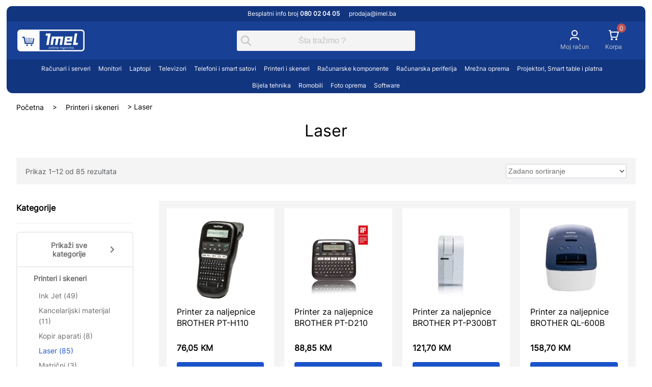

--- FILE ---
content_type: text/html; charset=UTF-8
request_url: https://shop.imel.ba/kategorija/printeri-i-skeneri/laser/
body_size: 187861
content:
<!DOCTYPE html>

<html dir="ltr" lang="bs-BA" prefix="og: https://ogp.me/ns#">

<head>
  <meta charset="UTF-8" />
  <meta name="viewport" content="width=device-width, initial-scale=1">
  <link rel="pingback" href="https://shop.imel.ba/xmlrpc.php">
  <title>Laser - IMEL - Najveća domaća online trgovina IT opreme</title>

		<!-- All in One SEO 4.8.9 - aioseo.com -->
	<meta name="robots" content="max-image-preview:large" />
	<link rel="canonical" href="https://shop.imel.ba/kategorija/printeri-i-skeneri/laser/" />
	<link rel="next" href="https://shop.imel.ba/kategorija/printeri-i-skeneri/laser/page/2/" />
	<meta name="generator" content="All in One SEO (AIOSEO) 4.8.9" />
		<script type="application/ld+json" class="aioseo-schema">
			{"@context":"https:\/\/schema.org","@graph":[{"@type":"BreadcrumbList","@id":"https:\/\/shop.imel.ba\/kategorija\/printeri-i-skeneri\/laser\/#breadcrumblist","itemListElement":[{"@type":"ListItem","@id":"https:\/\/shop.imel.ba#listItem","position":1,"name":"Home","item":"https:\/\/shop.imel.ba","nextItem":{"@type":"ListItem","@id":"https:\/\/shop.imel.ba\/shop\/#listItem","name":"Shop"}},{"@type":"ListItem","@id":"https:\/\/shop.imel.ba\/shop\/#listItem","position":2,"name":"Shop","item":"https:\/\/shop.imel.ba\/shop\/","nextItem":{"@type":"ListItem","@id":"https:\/\/shop.imel.ba\/kategorija\/printeri-i-skeneri\/#listItem","name":"Printeri i skeneri"},"previousItem":{"@type":"ListItem","@id":"https:\/\/shop.imel.ba#listItem","name":"Home"}},{"@type":"ListItem","@id":"https:\/\/shop.imel.ba\/kategorija\/printeri-i-skeneri\/#listItem","position":3,"name":"Printeri i skeneri","item":"https:\/\/shop.imel.ba\/kategorija\/printeri-i-skeneri\/","nextItem":{"@type":"ListItem","@id":"https:\/\/shop.imel.ba\/kategorija\/printeri-i-skeneri\/laser\/#listItem","name":"Laser"},"previousItem":{"@type":"ListItem","@id":"https:\/\/shop.imel.ba\/shop\/#listItem","name":"Shop"}},{"@type":"ListItem","@id":"https:\/\/shop.imel.ba\/kategorija\/printeri-i-skeneri\/laser\/#listItem","position":4,"name":"Laser","previousItem":{"@type":"ListItem","@id":"https:\/\/shop.imel.ba\/kategorija\/printeri-i-skeneri\/#listItem","name":"Printeri i skeneri"}}]},{"@type":"CollectionPage","@id":"https:\/\/shop.imel.ba\/kategorija\/printeri-i-skeneri\/laser\/#collectionpage","url":"https:\/\/shop.imel.ba\/kategorija\/printeri-i-skeneri\/laser\/","name":"Laser - IMEL - Najve\u0107a doma\u0107a online trgovina IT opreme","inLanguage":"bs-BA","isPartOf":{"@id":"https:\/\/shop.imel.ba\/#website"},"breadcrumb":{"@id":"https:\/\/shop.imel.ba\/kategorija\/printeri-i-skeneri\/laser\/#breadcrumblist"}},{"@type":"Organization","@id":"https:\/\/shop.imel.ba\/#organization","name":"IMEL - Najve\u0107a doma\u0107a online trgovina IT opreme","description":"Najve\u0107a doma\u0107a online trgovina IT opreme","url":"https:\/\/shop.imel.ba\/"},{"@type":"WebSite","@id":"https:\/\/shop.imel.ba\/#website","url":"https:\/\/shop.imel.ba\/","name":"IMEL - Najve\u0107a doma\u0107a online trgovina IT opreme","description":"Najve\u0107a doma\u0107a online trgovina IT opreme","inLanguage":"bs-BA","publisher":{"@id":"https:\/\/shop.imel.ba\/#organization"}}]}
		</script>
		<!-- All in One SEO -->


<!-- Google Tag Manager for WordPress by gtm4wp.com -->
<script data-cfasync="false" data-pagespeed-no-defer>
	var gtm4wp_datalayer_name = "dataLayer";
	var dataLayer = dataLayer || [];
	const gtm4wp_use_sku_instead = false;
	const gtm4wp_currency = 'BAM';
	const gtm4wp_product_per_impression = 10;
	const gtm4wp_clear_ecommerce = false;
	const gtm4wp_datalayer_max_timeout = 2000;
</script>
<!-- End Google Tag Manager for WordPress by gtm4wp.com --><style id='wp-img-auto-sizes-contain-inline-css' type='text/css'>
img:is([sizes=auto i],[sizes^="auto," i]){contain-intrinsic-size:3000px 1500px}
/*# sourceURL=wp-img-auto-sizes-contain-inline-css */
</style>
<style id='classic-theme-styles-inline-css' type='text/css'>
/*! This file is auto-generated */
.wp-block-button__link{color:#fff;background-color:#32373c;border-radius:9999px;box-shadow:none;text-decoration:none;padding:calc(.667em + 2px) calc(1.333em + 2px);font-size:1.125em}.wp-block-file__button{background:#32373c;color:#fff;text-decoration:none}
/*# sourceURL=/wp-includes/css/classic-themes.min.css */
</style>
<style id='woocommerce-inline-inline-css' type='text/css'>
.woocommerce form .form-row .required { visibility: visible; }
/*# sourceURL=woocommerce-inline-inline-css */
</style>
<link rel='stylesheet' id='brands-styles-css' href='https://shop.imel.ba/wp-content/plugins/woocommerce/assets/css/brands.css?ver=9.9.5' type='text/css' media='all' />
<link rel='stylesheet' id='nt-priority-css' href='https://shop.imel.ba/wp-content/themes/ImelShopV2-norm-theme/assets/css/priority.css' type='text/css' media='all' />
<link rel='stylesheet' id='nt-main-css' href='https://shop.imel.ba/wp-content/themes/ImelShopV2-norm-theme/assets/css/main.css' type='text/css' media='all' />
<link rel='stylesheet' id='newsletter-css' href='https://shop.imel.ba/wp-content/plugins/newsletter/style.css?ver=9.0.7' type='text/css' media='all' />
<link rel='stylesheet' id='wpc-filter-everything-css' href='https://shop.imel.ba/wp-content/plugins/filter-everything-pro/assets/css/filter-everything.min.css?ver=1.8.5' type='text/css' media='all' />
<link rel='stylesheet' id='wpc-filter-everything-custom-css' href='https://shop.imel.ba/wp-content/uploads/cache/filter-everything/f1975c2d055bd9913cf910c32687faad.css?ver=6.9' type='text/css' media='all' />
<script type="text/javascript" src="https://shop.imel.ba/wp-includes/js/jquery/jquery.min.js?ver=3.7.1" id="jquery-core-js"></script>
<script type="text/javascript" src="https://shop.imel.ba/wp-includes/js/jquery/jquery-migrate.min.js?ver=3.4.1" id="jquery-migrate-js"></script>
<script type="text/javascript" src="https://shop.imel.ba/wp-content/themes/ImelShopV2-norm-theme/components/flickity/lib/flickity.pkgd.min.js?ver=6.9" id="nt-flickity-js"></script>
<script type="text/javascript" id="nt-mini-cart-script-js-extra">
/* <![CDATA[ */
var shop_ajax_object = {"ajax_url":"https://shop.imel.ba/wp-admin/admin-ajax.php"};
//# sourceURL=nt-mini-cart-script-js-extra
/* ]]> */
</script>
<script type="text/javascript" src="https://shop.imel.ba/wp-content/themes/ImelShopV2-norm-theme/woocommerce/components/mini-cart/mini-cart-script.js?ver=6.9" id="nt-mini-cart-script-js"></script>
<link rel="https://api.w.org/" href="https://shop.imel.ba/wp-json/" /><link rel="alternate" title="JSON" type="application/json" href="https://shop.imel.ba/wp-json/wp/v2/product_cat/1015" />
<!-- Google Tag Manager for WordPress by gtm4wp.com -->
<!-- GTM Container placement set to footer -->
<script data-cfasync="false" data-pagespeed-no-defer type="text/javascript">
	var dataLayer_content = {"pagePostType":"product","pagePostType2":"tax-product","pageCategory":[]};
	dataLayer.push( dataLayer_content );
</script>
<script data-cfasync="false" data-pagespeed-no-defer type="text/javascript">
(function(w,d,s,l,i){w[l]=w[l]||[];w[l].push({'gtm.start':
new Date().getTime(),event:'gtm.js'});var f=d.getElementsByTagName(s)[0],
j=d.createElement(s),dl=l!='dataLayer'?'&l='+l:'';j.async=true;j.src=
'//www.googletagmanager.com/gtm.js?id='+i+dl;f.parentNode.insertBefore(j,f);
})(window,document,'script','dataLayer','GTM-WLTQW2');
</script>
<!-- End Google Tag Manager for WordPress by gtm4wp.com --><script type="text/javascript">wp_ajax = "https://shop.imel.ba/wp-admin/admin-ajax.php"</script>	<noscript><style>.woocommerce-product-gallery{ opacity: 1 !important; }</style></noscript>
	<style type="text/css" id="filter-everything-inline-css">.wpc-orderby-select{width:100%}.wpc-filters-open-button-container{display:none}.wpc-debug-message{padding:16px;font-size:14px;border:1px dashed #ccc;margin-bottom:20px}.wpc-debug-title{visibility:hidden}.wpc-button-inner,.wpc-chip-content{display:flex;align-items:center}.wpc-icon-html-wrapper{position:relative;margin-right:10px;top:2px}.wpc-icon-html-wrapper span{display:block;height:1px;width:18px;border-radius:3px;background:#2c2d33;margin-bottom:4px;position:relative}span.wpc-icon-line-1:after,span.wpc-icon-line-2:after,span.wpc-icon-line-3:after{content:"";display:block;width:3px;height:3px;border:1px solid #2c2d33;background-color:#fff;position:absolute;top:-2px;box-sizing:content-box}span.wpc-icon-line-3:after{border-radius:50%;left:2px}span.wpc-icon-line-1:after{border-radius:50%;left:5px}span.wpc-icon-line-2:after{border-radius:50%;left:12px}body .wpc-filters-open-button-container a.wpc-filters-open-widget,body .wpc-filters-open-button-container a.wpc-open-close-filters-button{display:inline-block;text-align:left;border:1px solid #2c2d33;border-radius:2px;line-height:1.5;padding:7px 12px;background-color:transparent;color:#2c2d33;box-sizing:border-box;text-decoration:none!important;font-weight:400;transition:none;position:relative}@media screen and (max-width:768px){.wpc_show_bottom_widget .wpc-filters-open-button-container,.wpc_show_open_close_button .wpc-filters-open-button-container{display:block}.wpc_show_bottom_widget .wpc-filters-open-button-container{margin-top:1em;margin-bottom:1em}}</style>
<link rel='stylesheet' id='wc-blocks-style-css' href='https://shop.imel.ba/wp-content/plugins/woocommerce/assets/client/blocks/wc-blocks.css?ver=wc-9.9.5' type='text/css' media='all' />
<style id='global-styles-inline-css' type='text/css'>
:root{--wp--preset--aspect-ratio--square: 1;--wp--preset--aspect-ratio--4-3: 4/3;--wp--preset--aspect-ratio--3-4: 3/4;--wp--preset--aspect-ratio--3-2: 3/2;--wp--preset--aspect-ratio--2-3: 2/3;--wp--preset--aspect-ratio--16-9: 16/9;--wp--preset--aspect-ratio--9-16: 9/16;--wp--preset--color--black: #000000;--wp--preset--color--cyan-bluish-gray: #abb8c3;--wp--preset--color--white: #ffffff;--wp--preset--color--pale-pink: #f78da7;--wp--preset--color--vivid-red: #cf2e2e;--wp--preset--color--luminous-vivid-orange: #ff6900;--wp--preset--color--luminous-vivid-amber: #fcb900;--wp--preset--color--light-green-cyan: #7bdcb5;--wp--preset--color--vivid-green-cyan: #00d084;--wp--preset--color--pale-cyan-blue: #8ed1fc;--wp--preset--color--vivid-cyan-blue: #0693e3;--wp--preset--color--vivid-purple: #9b51e0;--wp--preset--gradient--vivid-cyan-blue-to-vivid-purple: linear-gradient(135deg,rgb(6,147,227) 0%,rgb(155,81,224) 100%);--wp--preset--gradient--light-green-cyan-to-vivid-green-cyan: linear-gradient(135deg,rgb(122,220,180) 0%,rgb(0,208,130) 100%);--wp--preset--gradient--luminous-vivid-amber-to-luminous-vivid-orange: linear-gradient(135deg,rgb(252,185,0) 0%,rgb(255,105,0) 100%);--wp--preset--gradient--luminous-vivid-orange-to-vivid-red: linear-gradient(135deg,rgb(255,105,0) 0%,rgb(207,46,46) 100%);--wp--preset--gradient--very-light-gray-to-cyan-bluish-gray: linear-gradient(135deg,rgb(238,238,238) 0%,rgb(169,184,195) 100%);--wp--preset--gradient--cool-to-warm-spectrum: linear-gradient(135deg,rgb(74,234,220) 0%,rgb(151,120,209) 20%,rgb(207,42,186) 40%,rgb(238,44,130) 60%,rgb(251,105,98) 80%,rgb(254,248,76) 100%);--wp--preset--gradient--blush-light-purple: linear-gradient(135deg,rgb(255,206,236) 0%,rgb(152,150,240) 100%);--wp--preset--gradient--blush-bordeaux: linear-gradient(135deg,rgb(254,205,165) 0%,rgb(254,45,45) 50%,rgb(107,0,62) 100%);--wp--preset--gradient--luminous-dusk: linear-gradient(135deg,rgb(255,203,112) 0%,rgb(199,81,192) 50%,rgb(65,88,208) 100%);--wp--preset--gradient--pale-ocean: linear-gradient(135deg,rgb(255,245,203) 0%,rgb(182,227,212) 50%,rgb(51,167,181) 100%);--wp--preset--gradient--electric-grass: linear-gradient(135deg,rgb(202,248,128) 0%,rgb(113,206,126) 100%);--wp--preset--gradient--midnight: linear-gradient(135deg,rgb(2,3,129) 0%,rgb(40,116,252) 100%);--wp--preset--font-size--small: 13px;--wp--preset--font-size--medium: 20px;--wp--preset--font-size--large: 36px;--wp--preset--font-size--x-large: 42px;--wp--preset--spacing--20: 0.44rem;--wp--preset--spacing--30: 0.67rem;--wp--preset--spacing--40: 1rem;--wp--preset--spacing--50: 1.5rem;--wp--preset--spacing--60: 2.25rem;--wp--preset--spacing--70: 3.38rem;--wp--preset--spacing--80: 5.06rem;--wp--preset--shadow--natural: 6px 6px 9px rgba(0, 0, 0, 0.2);--wp--preset--shadow--deep: 12px 12px 50px rgba(0, 0, 0, 0.4);--wp--preset--shadow--sharp: 6px 6px 0px rgba(0, 0, 0, 0.2);--wp--preset--shadow--outlined: 6px 6px 0px -3px rgb(255, 255, 255), 6px 6px rgb(0, 0, 0);--wp--preset--shadow--crisp: 6px 6px 0px rgb(0, 0, 0);}:where(.is-layout-flex){gap: 0.5em;}:where(.is-layout-grid){gap: 0.5em;}body .is-layout-flex{display: flex;}.is-layout-flex{flex-wrap: wrap;align-items: center;}.is-layout-flex > :is(*, div){margin: 0;}body .is-layout-grid{display: grid;}.is-layout-grid > :is(*, div){margin: 0;}:where(.wp-block-columns.is-layout-flex){gap: 2em;}:where(.wp-block-columns.is-layout-grid){gap: 2em;}:where(.wp-block-post-template.is-layout-flex){gap: 1.25em;}:where(.wp-block-post-template.is-layout-grid){gap: 1.25em;}.has-black-color{color: var(--wp--preset--color--black) !important;}.has-cyan-bluish-gray-color{color: var(--wp--preset--color--cyan-bluish-gray) !important;}.has-white-color{color: var(--wp--preset--color--white) !important;}.has-pale-pink-color{color: var(--wp--preset--color--pale-pink) !important;}.has-vivid-red-color{color: var(--wp--preset--color--vivid-red) !important;}.has-luminous-vivid-orange-color{color: var(--wp--preset--color--luminous-vivid-orange) !important;}.has-luminous-vivid-amber-color{color: var(--wp--preset--color--luminous-vivid-amber) !important;}.has-light-green-cyan-color{color: var(--wp--preset--color--light-green-cyan) !important;}.has-vivid-green-cyan-color{color: var(--wp--preset--color--vivid-green-cyan) !important;}.has-pale-cyan-blue-color{color: var(--wp--preset--color--pale-cyan-blue) !important;}.has-vivid-cyan-blue-color{color: var(--wp--preset--color--vivid-cyan-blue) !important;}.has-vivid-purple-color{color: var(--wp--preset--color--vivid-purple) !important;}.has-black-background-color{background-color: var(--wp--preset--color--black) !important;}.has-cyan-bluish-gray-background-color{background-color: var(--wp--preset--color--cyan-bluish-gray) !important;}.has-white-background-color{background-color: var(--wp--preset--color--white) !important;}.has-pale-pink-background-color{background-color: var(--wp--preset--color--pale-pink) !important;}.has-vivid-red-background-color{background-color: var(--wp--preset--color--vivid-red) !important;}.has-luminous-vivid-orange-background-color{background-color: var(--wp--preset--color--luminous-vivid-orange) !important;}.has-luminous-vivid-amber-background-color{background-color: var(--wp--preset--color--luminous-vivid-amber) !important;}.has-light-green-cyan-background-color{background-color: var(--wp--preset--color--light-green-cyan) !important;}.has-vivid-green-cyan-background-color{background-color: var(--wp--preset--color--vivid-green-cyan) !important;}.has-pale-cyan-blue-background-color{background-color: var(--wp--preset--color--pale-cyan-blue) !important;}.has-vivid-cyan-blue-background-color{background-color: var(--wp--preset--color--vivid-cyan-blue) !important;}.has-vivid-purple-background-color{background-color: var(--wp--preset--color--vivid-purple) !important;}.has-black-border-color{border-color: var(--wp--preset--color--black) !important;}.has-cyan-bluish-gray-border-color{border-color: var(--wp--preset--color--cyan-bluish-gray) !important;}.has-white-border-color{border-color: var(--wp--preset--color--white) !important;}.has-pale-pink-border-color{border-color: var(--wp--preset--color--pale-pink) !important;}.has-vivid-red-border-color{border-color: var(--wp--preset--color--vivid-red) !important;}.has-luminous-vivid-orange-border-color{border-color: var(--wp--preset--color--luminous-vivid-orange) !important;}.has-luminous-vivid-amber-border-color{border-color: var(--wp--preset--color--luminous-vivid-amber) !important;}.has-light-green-cyan-border-color{border-color: var(--wp--preset--color--light-green-cyan) !important;}.has-vivid-green-cyan-border-color{border-color: var(--wp--preset--color--vivid-green-cyan) !important;}.has-pale-cyan-blue-border-color{border-color: var(--wp--preset--color--pale-cyan-blue) !important;}.has-vivid-cyan-blue-border-color{border-color: var(--wp--preset--color--vivid-cyan-blue) !important;}.has-vivid-purple-border-color{border-color: var(--wp--preset--color--vivid-purple) !important;}.has-vivid-cyan-blue-to-vivid-purple-gradient-background{background: var(--wp--preset--gradient--vivid-cyan-blue-to-vivid-purple) !important;}.has-light-green-cyan-to-vivid-green-cyan-gradient-background{background: var(--wp--preset--gradient--light-green-cyan-to-vivid-green-cyan) !important;}.has-luminous-vivid-amber-to-luminous-vivid-orange-gradient-background{background: var(--wp--preset--gradient--luminous-vivid-amber-to-luminous-vivid-orange) !important;}.has-luminous-vivid-orange-to-vivid-red-gradient-background{background: var(--wp--preset--gradient--luminous-vivid-orange-to-vivid-red) !important;}.has-very-light-gray-to-cyan-bluish-gray-gradient-background{background: var(--wp--preset--gradient--very-light-gray-to-cyan-bluish-gray) !important;}.has-cool-to-warm-spectrum-gradient-background{background: var(--wp--preset--gradient--cool-to-warm-spectrum) !important;}.has-blush-light-purple-gradient-background{background: var(--wp--preset--gradient--blush-light-purple) !important;}.has-blush-bordeaux-gradient-background{background: var(--wp--preset--gradient--blush-bordeaux) !important;}.has-luminous-dusk-gradient-background{background: var(--wp--preset--gradient--luminous-dusk) !important;}.has-pale-ocean-gradient-background{background: var(--wp--preset--gradient--pale-ocean) !important;}.has-electric-grass-gradient-background{background: var(--wp--preset--gradient--electric-grass) !important;}.has-midnight-gradient-background{background: var(--wp--preset--gradient--midnight) !important;}.has-small-font-size{font-size: var(--wp--preset--font-size--small) !important;}.has-medium-font-size{font-size: var(--wp--preset--font-size--medium) !important;}.has-large-font-size{font-size: var(--wp--preset--font-size--large) !important;}.has-x-large-font-size{font-size: var(--wp--preset--font-size--x-large) !important;}
/*# sourceURL=global-styles-inline-css */
</style>
</head>

<body class="archive tax-product_cat term-laser term-1015 wp-theme-ImelShopV2-norm-theme theme-ImelShopV2-norm-theme woocommerce woocommerce-page woocommerce-no-js">

<header class="header-default container">

  <div class="header-default__content">

    <div class="header-default__top">

      <ul class="main-navigation-call">
        <li>
          <a href="tel:080%2002%2004%2005" title="Besplatni info broj: 080 02 04 05"> 
            <img class="header__logo-call" src="https://shop.imel.ba/wp-content/themes/ImelShopV2-norm-theme/assets/icons/call.svg" alt="call icon" />
            Besplatni info broj <span>080 02 04 05</span> 
          </a>
        </li>
        <li><a href="mailto:prodaja@imel.ba">prodaja@imel.ba</a></li>
      </ul>

      
    </div>

    <div class="header-default__title">

      <!-- logo -->
      <div class="header-default__title--item header-logo">
        <a href="https://shop.imel.ba">
          <!-- IMEL - Najveća domaća online trgovina IT opreme -->
          <img class="header__logo-elem" src="https://shop.imel.ba/wp-content/themes/ImelShopV2-norm-theme/assets/icons/Logo_Imel_shop.webp" alt="logo" />
        </a>
      </div>

              <div class="header-default__title--item header-cart">

          <div class="header-cart__item3">

            <div class="header-cart__item3--btn">
              
<div  class="nt-icon nt-icon--primary open-icon" >
  <svg width="16" height="12" viewBox="0 0 16 12" fill="none" xmlns="http://www.w3.org/2000/svg">
<path d="M0 1C0 0.447715 0.447715 0 1 0H15C15.5523 0 16 0.447715 16 1C16 1.55228 15.5523 2 15 2H1C0.447715 2 0 1.55228 0 1ZM0 6C0 5.44772 0.447715 5 1 5H15C15.5523 5 16 5.44772 16 6C16 6.55228 15.5523 7 15 7H1C0.447715 7 0 6.55228 0 6ZM0 11C0 10.4477 0.447715 10 1 10H15C15.5523 10 16 10.4477 16 11C16 11.5523 15.5523 12 15 12H1C0.447715 12 0 11.5523 0 11Z" fill="white"/>
</svg>
</div>              
<div  class="nt-icon nt-icon--primary close-icon hidden-icon" >
  <svg width="10" height="10" viewBox="0 0 14 14" fill="none" xmlns="http://www.w3.org/2000/svg">
<path d="M0.292893 0.292893C0.683417 -0.0976311 1.31658 -0.0976311 1.70711 0.292893L7 5.58579L12.2929 0.292893C12.6834 -0.0976311 13.3166 -0.0976311 13.7071 0.292893C14.0976 0.683417 14.0976 1.31658 13.7071 1.70711L8.41421 7L13.7071 12.2929C14.0976 12.6834 14.0976 13.3166 13.7071 13.7071C13.3166 14.0976 12.6834 14.0976 12.2929 13.7071L7 8.41421L1.70711 13.7071C1.31658 14.0976 0.683417 14.0976 0.292893 13.7071C-0.0976311 13.3166 -0.0976311 12.6834 0.292893 12.2929L5.58579 7L0.292893 1.70711C-0.0976311 1.31658 -0.0976311 0.683417 0.292893 0.292893Z" fill="white"/>
</svg>
</div>              <div class="header-cart__text">Kategorije </div>
            </div>

          </div>

          <script src="https://shop.imel.ba/wp-content/themes/ImelShopV2-norm-theme/components/search/scripts.js"></script><div class="header-cart__search header__search woo-header__nav-search" name="search">
    <form role="search" method="get" class="woocommerce-product-search" action="https://shop.imel.ba/">
            <label class="screen-reader-text" for="s">
            Pretraži:</label>
            <input type="search" disabled id="s"
            placeholder="Šta tražimo &#063;" value="" name="s" />
            <button type="submit" value="Search" ></button>
            <input type="hidden" name="post_type" value="product" />
            </form></div>

<div  id="search"  class="nt-modal nt-modal--primary " data-key="search" x-data="search" :class="{ 'has-results' : results.length > 0 }">

  <div class="nt-modal__container">

    <div class="nt-modal__content">

      <div class="nt-modal__header">

        <div class="search__header">
    
<div  class="nt-icon nt-icon--primary header__search" >
  <svg width="20" height="20" viewBox="0 0 20 20" fill="none" xmlns="http://www.w3.org/2000/svg">
<path d="M8 2C4.68629 2 2 4.68629 2 8C2 11.3137 4.68629 14 8 14C11.3137 14 14 11.3137 14 8C14 4.68629 11.3137 2 8 2ZM0 8C0 3.58172 3.58172 0 8 0C12.4183 0 16 3.58172 16 8C16 9.84871 15.3729 11.551 14.3199 12.9056L19.7071 18.2929C20.0976 18.6834 20.0976 19.3166 19.7071 19.7071C19.3166 20.0976 18.6834 20.0976 18.2929 19.7071L12.9056 14.3199C11.551 15.3729 9.84871 16 8 16C3.58172 16 0 12.4183 0 8Z" fill="#C0C0C0"/>
</svg>
</div>    <script>var current_search = "";</script>
    <form class="search__form" method="get" action="https://shop.imel.ba" role="search">
        <input class="search__input txt-base-sm-md" type="text" placeholder="Pretraži kategorije ili proizvode" x-ref="search" x-model.debounce.500ms="search" value="" name="s" autocomplete="off">
        <input type="hidden" name="post_type" value="product" />
    </form>
</div>
<div  class="nt-icon nt-icon--primary nt-modal__close" >
  <svg width="14" height="14" viewBox="0 0 14 14" fill="none" xmlns="http://www.w3.org/2000/svg">
<path d="M0.292893 0.292893C0.683417 -0.0976311 1.31658 -0.0976311 1.70711 0.292893L7 5.58579L12.2929 0.292893C12.6834 -0.0976311 13.3166 -0.0976311 13.7071 0.292893C14.0976 0.683417 14.0976 1.31658 13.7071 1.70711L8.41421 7L13.7071 12.2929C14.0976 12.6834 14.0976 13.3166 13.7071 13.7071C13.3166 14.0976 12.6834 14.0976 12.2929 13.7071L7 8.41421L1.70711 13.7071C1.31658 14.0976 0.683417 14.0976 0.292893 13.7071C-0.0976311 13.3166 -0.0976311 12.6834 0.292893 12.2929L5.58579 7L0.292893 1.70711C-0.0976311 1.31658 -0.0976311 0.683417 0.292893 0.292893Z" fill="white"/>
</svg>
</div>
      </div>

      <div class="search">

  <template x-for="category in results">

    <template x-if="category.subtitle">

      <a :class="!category.count ? `search__elem` : `search__elem search__elem--secondary`" :href="category.url">

        <div class="search__elem-content">

          <span class="search__title txt-base-md" x-html="category.title"></span>

          <template x-if="category.subtitle">
            <span class="search__subtitle txt-xs-light" x-html="category.subtitle"></span>
          </template>

        </div>

        <template x-if="category.count">
          <span class="search__count txt-base-sm-light" x-text="category.count"></span>
        </template>

      </a>

    </template>

  </template>

  <template x-for="product in results">

    <template x-if="!product.subtitle">

      <a :class="!product.count ? `search__elem` : `search__elem search__elem--secondary`" :href="product.url">

        <template x-if="product.image">
          <div class="search__img">
            <img class="search__img-elem" :src="product.image">
          </div>
        </template>

        <div class="search__elem-content">

          <span class="search__title txt-base-md" x-html="product.title"></span>

          <template x-if="product.subtitle">
            <span class="search__subtitle txt-xs-light" x-html="cateproductgory.subtitle"></span>
          </template>

        </div>

        <template x-if="product.count">
          <span class="search__count txt-base-sm-light" x-text="product.count"></span>
        </template>

      </a>

    </template>

  </template>

  <p class="search__msg txt-base-sm-light" x-show="msg">
    Nema rezultata.  </p>

</div>
      
        <div class="nt-modal__footer">
          <div class="search__reset " x-show="reset">
    <button class="nt-btn nt-btn--primary nt-btn--sm" @click="clearSearch()">Prikaži više</button>
</div>        </div>

      
    </div>

  </div>

  <div class="nt-modal__overlay"></div>

</div>
          <div class="header-cart__items">

            <div class="header-cart__item1">

                              <a href="https://shop.imel.ba/my-account/" title="Moj račun">
                  <img class="header-cart__icon" src="https://shop.imel.ba/wp-content/themes/ImelShopV2-norm-theme/assets/icons/user.svg" alt="user icon" />
                  <p class="header-cart__text">Moj račun</p>
                </a>
              
            </div>

            <div class="header-cart__item2 ">

              <div class="cart-container">

                <img class="header-cart__icon" src="https://shop.imel.ba/wp-content/themes/ImelShopV2-norm-theme/assets/icons/cart.svg" alt="cart icon" />
              
                <div class="cart-container__wrapper">
                  
                  <p class="header-cart__empty cart-empty">Prazna korpa</p>

                  <p class="header-cart__article">
                    <span class="header-cart__article-1">0</span>
                                        <span class="header-cart__article-2">
                      &nbsp;Artikala                    </span>
                  </p>
                  <p class="header-cart__price cart-empty">
                    <span class="header-cart__price--amount">0</span> KM
                  </p>
                </div>

                <p class="cart-container__text">Korpa</p>
              </div>
            </div>

          </div>
        </div>
      
    </div>

    <div class="nav-mobile">
      <ul class="my-menu__list my-menu--my-modifier"><li class="my-menu__item  my-menu__item--parent  my-menu__item--1043"><a href="https://shop.imel.ba/kategorija/racunari-i-serveri/" class="my-menu__link">Računari i serveri</a>
	<button class="my-menu__sub-trigger">Open</button><ul class="my-menu__sub-list my-menu__sub-list--level-1">
    <li class="my-menu__item--parent  my-menu__sub-item my-menu__sub-item--1  my-menu__item--1044"><a href="https://shop.imel.ba/kategorija/racunari-i-serveri/racunari/" class="my-menu__sub-link  my-menu__sub-link--1">Računari</a>
		<button class="my-menu__sub-trigger">Open</button><ul class="my-menu__sub-list my-menu__sub-list--level-2">
        <li class="my-menu__sub-item my-menu__sub-item--2  my-menu__item--108938"><a href="https://shop.imel.ba/kategorija/racunari-i-serveri/f_proizvodjac-acer/" class="my-menu__sub-link  my-menu__sub-link--2">Acer</a></li>
        <li class="my-menu__sub-item my-menu__sub-item--2  my-menu__item--108694"><a href="https://shop.imel.ba/kategorija/racunari-i-serveri/f_proizvodjac-apple/" class="my-menu__sub-link  my-menu__sub-link--2">Apple</a></li>
        <li class="my-menu__sub-item my-menu__sub-item--2  my-menu__item--108941"><a href="https://shop.imel.ba/kategorija/racunari-i-serveri/f_proizvodjac-asus/" class="my-menu__sub-link  my-menu__sub-link--2">Asus</a></li>
        <li class="my-menu__sub-item my-menu__sub-item--2  my-menu__item--108942"><a href="https://shop.imel.ba/kategorija/racunari-i-serveri/f_proizvodjac-dell/" class="my-menu__sub-link  my-menu__sub-link--2">Dell</a></li>
        <li class="my-menu__sub-item my-menu__sub-item--2  my-menu__item--108944"><a href="https://shop.imel.ba/kategorija/racunari-i-serveri/f_proizvodjac-gigabyte/" class="my-menu__sub-link  my-menu__sub-link--2">Gigabyte</a></li>
        <li class="my-menu__sub-item my-menu__sub-item--2  my-menu__item--108945"><a href="https://shop.imel.ba/kategorija/racunari-i-serveri/f_proizvodjac-hp/" class="my-menu__sub-link  my-menu__sub-link--2">HP</a></li>
        <li class="my-menu__sub-item my-menu__sub-item--2  my-menu__item--108958"><a href="https://shop.imel.ba/kategorija/racunari-i-serveri/f_proizvodjac-imel/" class="my-menu__sub-link  my-menu__sub-link--2">Imel</a></li>
        <li class="my-menu__sub-item my-menu__sub-item--2  my-menu__item--108947"><a href="https://shop.imel.ba/kategorija/racunari-i-serveri/f_proizvodjac-intel/" class="my-menu__sub-link  my-menu__sub-link--2">Intel</a></li>
        <li class="my-menu__sub-item my-menu__sub-item--2  my-menu__item--108948"><a href="https://shop.imel.ba/kategorija/racunari-i-serveri/f_proizvodjac-lenovo/" class="my-menu__sub-link  my-menu__sub-link--2">Lenovo</a></li>
	</ul>
</li>
    <li class="my-menu__sub-item my-menu__sub-item--1  my-menu__item--108696"><a href="https://shop.imel.ba/kategorija/racunari-i-serveri/serveri/" class="my-menu__sub-link  my-menu__sub-link--1">Serveri</a></li>
</ul>
</li>
<li class="my-menu__item  my-menu__item--parent  my-menu__item--897"><a href="https://shop.imel.ba/kategorija/monitori/" class="my-menu__link">Monitori</a>
	<button class="my-menu__sub-trigger">Open</button><ul class="my-menu__sub-list my-menu__sub-list--level-1">
    <li class="my-menu__item--parent  my-menu__sub-item my-menu__sub-item--1  my-menu__item--1182"><a href="https://shop.imel.ba/kategorija/monitori/monitori-monitori/" class="my-menu__sub-link  my-menu__sub-link--1">Proizvođač</a>
		<button class="my-menu__sub-trigger">Open</button><ul class="my-menu__sub-list my-menu__sub-list--level-2">
        <li class="my-menu__sub-item my-menu__sub-item--2  my-menu__item--108919"><a href="https://shop.imel.ba/kategorija/monitori/f_proizvodjac-acer/" class="my-menu__sub-link  my-menu__sub-link--2">Acer</a></li>
        <li class="my-menu__sub-item my-menu__sub-item--2  my-menu__item--108920"><a href="https://shop.imel.ba/kategorija/monitori/f_proizvodjac-aoc/" class="my-menu__sub-link  my-menu__sub-link--2">AOC</a></li>
        <li class="my-menu__sub-item my-menu__sub-item--2  my-menu__item--108921"><a href="https://shop.imel.ba/kategorija/monitori/f_proizvodjac-asus/" class="my-menu__sub-link  my-menu__sub-link--2">Asus</a></li>
        <li class="my-menu__sub-item my-menu__sub-item--2  my-menu__item--108923"><a href="https://shop.imel.ba/kategorija/monitori/f_proizvodjac-dell/" class="my-menu__sub-link  my-menu__sub-link--2">Dell</a></li>
        <li class="my-menu__sub-item my-menu__sub-item--2  my-menu__item--108925"><a href="https://shop.imel.ba/kategorija/monitori/f_proizvodjac-gigabyte/" class="my-menu__sub-link  my-menu__sub-link--2">Gigabyte</a></li>
        <li class="my-menu__sub-item my-menu__sub-item--2  my-menu__item--108926"><a href="https://shop.imel.ba/kategorija/monitori/f_proizvodjac-hp/" class="my-menu__sub-link  my-menu__sub-link--2">HP</a></li>
        <li class="my-menu__sub-item my-menu__sub-item--2  my-menu__item--108927"><a href="https://shop.imel.ba/kategorija/monitori/f_proizvodjac-iiyama/" class="my-menu__sub-link  my-menu__sub-link--2">IIyama</a></li>
        <li class="my-menu__sub-item my-menu__sub-item--2  my-menu__item--108929"><a href="https://shop.imel.ba/kategorija/monitori/f_proizvodjac-lenovo/" class="my-menu__sub-link  my-menu__sub-link--2">Lenovo</a></li>
        <li class="my-menu__sub-item my-menu__sub-item--2  my-menu__item--108930"><a href="https://shop.imel.ba/kategorija/monitori/f_proizvodjac-lg/" class="my-menu__sub-link  my-menu__sub-link--2">LG</a></li>
        <li class="my-menu__sub-item my-menu__sub-item--2  my-menu__item--108931"><a href="https://shop.imel.ba/kategorija/monitori/f_proizvodjac-philips/" class="my-menu__sub-link  my-menu__sub-link--2">Philips</a></li>
        <li class="my-menu__sub-item my-menu__sub-item--2  my-menu__item--108932"><a href="https://shop.imel.ba/kategorija/monitori/f_proizvodjac-prestigio/" class="my-menu__sub-link  my-menu__sub-link--2">Prestigio</a></li>
        <li class="my-menu__sub-item my-menu__sub-item--2  my-menu__item--108933"><a href="https://shop.imel.ba/kategorija/monitori/f_proizvodjac-samsung/" class="my-menu__sub-link  my-menu__sub-link--2">Samsung</a></li>
        <li class="my-menu__sub-item my-menu__sub-item--2  my-menu__item--108934"><a href="https://shop.imel.ba/kategorija/monitori/f_proizvodjac-tesla/" class="my-menu__sub-link  my-menu__sub-link--2">Tesla</a></li>
        <li class="my-menu__sub-item my-menu__sub-item--2  my-menu__item--108935"><a href="https://shop.imel.ba/kategorija/monitori/f_proizvodjac-xiaomi/" class="my-menu__sub-link  my-menu__sub-link--2">Xiaomi</a></li>
	</ul>
</li>
    <li class="my-menu__item--parent  my-menu__sub-item my-menu__sub-item--1  my-menu__item--1182"><a href="https://shop.imel.ba/kategorija/monitori/monitori-monitori/" class="my-menu__sub-link  my-menu__sub-link--1">Dijagonala</a>
		<button class="my-menu__sub-trigger">Open</button><ul class="my-menu__sub-list my-menu__sub-list--level-2">
        <li class="my-menu__sub-item my-menu__sub-item--2  my-menu__item--109267"><a href="https://shop.imel.ba/kategorija/monitori/f_dijagonala-19/" class="my-menu__sub-link  my-menu__sub-link--2">19&#8221;</a></li>
        <li class="my-menu__sub-item my-menu__sub-item--2  my-menu__item--109269"><a href="https://shop.imel.ba/kategorija/monitori/f_dijagonala-21-5/" class="my-menu__sub-link  my-menu__sub-link--2">21.5&#8221;</a></li>
        <li class="my-menu__sub-item my-menu__sub-item--2  my-menu__item--109271"><a href="https://shop.imel.ba/kategorija/monitori/f_dijagonala-22/" class="my-menu__sub-link  my-menu__sub-link--2">22&#8221;</a></li>
        <li class="my-menu__sub-item my-menu__sub-item--2  my-menu__item--109272"><a href="https://shop.imel.ba/kategorija/monitori/f_dijagonala-23/" class="my-menu__sub-link  my-menu__sub-link--2">23&#8221;</a></li>
        <li class="my-menu__sub-item my-menu__sub-item--2  my-menu__item--113196"><a href="https://shop.imel.ba/kategorija/monitori/f_dijagonala-24/" class="my-menu__sub-link  my-menu__sub-link--2">24&#8221;</a></li>
        <li class="my-menu__sub-item my-menu__sub-item--2  my-menu__item--109274"><a href="https://shop.imel.ba/kategorija/monitori/f_dijagonala-27/" class="my-menu__sub-link  my-menu__sub-link--2">27&#8221;</a></li>
        <li class="my-menu__sub-item my-menu__sub-item--2  my-menu__item--109275"><a href="https://shop.imel.ba/kategorija/monitori/f_dijagonala-31-5/" class="my-menu__sub-link  my-menu__sub-link--2">31.5&#8221;</a></li>
        <li class="my-menu__sub-item my-menu__sub-item--2  my-menu__item--109276"><a href="https://shop.imel.ba/kategorija/monitori/f_dijagonala-32/" class="my-menu__sub-link  my-menu__sub-link--2">32&#8221;</a></li>
        <li class="my-menu__sub-item my-menu__sub-item--2  my-menu__item--109278"><a href="https://shop.imel.ba/kategorija/monitori/f_dijagonala-34/" class="my-menu__sub-link  my-menu__sub-link--2">34&#8221;</a></li>
	</ul>
</li>
</ul>
</li>
<li class="my-menu__item  my-menu__item--parent  my-menu__item--1201"><a href="https://shop.imel.ba/kategorija/laptopi-i-tableti/laptopi/" class="my-menu__link">Laptopi</a>
	<button class="my-menu__sub-trigger">Open</button><ul class="my-menu__sub-list my-menu__sub-list--level-1">
    <li class="my-menu__item--parent  my-menu__sub-item my-menu__sub-item--1  my-menu__item--108851"><a href="https://shop.imel.ba/kategorija/laptopi-i-tableti/laptopi/" class="my-menu__sub-link  my-menu__sub-link--1">Laptopi</a>
		<button class="my-menu__sub-trigger">Open</button><ul class="my-menu__sub-list my-menu__sub-list--level-2">
        <li class="my-menu__sub-item my-menu__sub-item--2  my-menu__item--108705"><a href="https://shop.imel.ba/kategorija/laptopi-i-tableti/laptopi/f_proizvodjac-acer/" class="my-menu__sub-link  my-menu__sub-link--2">Acer</a></li>
        <li class="my-menu__sub-item my-menu__sub-item--2  my-menu__item--108707"><a href="https://shop.imel.ba/kategorija/laptopi-i-tableti/laptopi/f_proizvodjac-apple/" class="my-menu__sub-link  my-menu__sub-link--2">Apple</a></li>
        <li class="my-menu__sub-item my-menu__sub-item--2  my-menu__item--108709"><a href="https://shop.imel.ba/kategorija/laptopi-i-tableti/laptopi/f_proizvodjac-asus/" class="my-menu__sub-link  my-menu__sub-link--2">Asus</a></li>
        <li class="my-menu__sub-item my-menu__sub-item--2  my-menu__item--109148"><a href="https://shop.imel.ba/kategorija/laptopi-i-tableti/laptopi/f_proizvodjac-dell/" class="my-menu__sub-link  my-menu__sub-link--2">Dell</a></li>
        <li class="my-menu__sub-item my-menu__sub-item--2  my-menu__item--109149"><a href="https://shop.imel.ba/kategorija/laptopi-i-tableti/laptopi/f_proizvodjac-gigabyte/" class="my-menu__sub-link  my-menu__sub-link--2">Gigabyte</a></li>
        <li class="my-menu__sub-item my-menu__sub-item--2  my-menu__item--109150"><a href="https://shop.imel.ba/kategorija/laptopi-i-tableti/laptopi/f_proizvodjac-hp/" class="my-menu__sub-link  my-menu__sub-link--2">HP</a></li>
        <li class="my-menu__sub-item my-menu__sub-item--2  my-menu__item--109151"><a href="https://shop.imel.ba/kategorija/laptopi-i-tableti/laptopi/f_proizvodjac-lenovo/" class="my-menu__sub-link  my-menu__sub-link--2">Lenovo</a></li>
	</ul>
</li>
    <li class="my-menu__item--parent  my-menu__sub-item my-menu__sub-item--1  my-menu__item--1201"><a href="https://shop.imel.ba/kategorija/laptopi-i-tableti/laptopi/" class="my-menu__sub-link  my-menu__sub-link--1">Dijagonala</a>
		<button class="my-menu__sub-trigger">Open</button><ul class="my-menu__sub-list my-menu__sub-list--level-2">
        <li class="my-menu__sub-item my-menu__sub-item--2  my-menu__item--109280"><a href="https://shop.imel.ba/kategorija/laptopi-i-tableti/laptopi/f_dijagonala-13/" class="my-menu__sub-link  my-menu__sub-link--2">13&#8221;</a></li>
        <li class="my-menu__sub-item my-menu__sub-item--2  my-menu__item--109282"><a href="https://shop.imel.ba/kategorija/laptopi-i-tableti/laptopi/f_dijagonala-13-3/" class="my-menu__sub-link  my-menu__sub-link--2">13.3&#8221;</a></li>
        <li class="my-menu__sub-item my-menu__sub-item--2  my-menu__item--109283"><a href="https://shop.imel.ba/kategorija/laptopi-i-tableti/laptopi/f_dijagonala-13-5/" class="my-menu__sub-link  my-menu__sub-link--2">13.5&#8221;</a></li>
        <li class="my-menu__sub-item my-menu__sub-item--2  my-menu__item--109285"><a href="https://shop.imel.ba/kategorija/laptopi-i-tableti/laptopi/f_dijagonala-13-6/" class="my-menu__sub-link  my-menu__sub-link--2">13.6&#8221;</a></li>
        <li class="my-menu__sub-item my-menu__sub-item--2  my-menu__item--109292"><a href="https://shop.imel.ba/kategorija/laptopi-i-tableti/laptopi/f_dijagonala-14/" class="my-menu__sub-link  my-menu__sub-link--2">14&#8221;</a></li>
        <li class="my-menu__sub-item my-menu__sub-item--2  my-menu__item--109287"><a href="https://shop.imel.ba/kategorija/laptopi-i-tableti/laptopi/f_dijagonala-15-6/" class="my-menu__sub-link  my-menu__sub-link--2">15.6&#8221;</a></li>
        <li class="my-menu__sub-item my-menu__sub-item--2  my-menu__item--109288"><a href="https://shop.imel.ba/kategorija/laptopi-i-tableti/laptopi/f_dijagonala-16/" class="my-menu__sub-link  my-menu__sub-link--2">16&#8221;</a></li>
        <li class="my-menu__sub-item my-menu__sub-item--2  my-menu__item--109290"><a href="https://shop.imel.ba/kategorija/laptopi-i-tableti/laptopi/f_dijagonala-17-3/" class="my-menu__sub-link  my-menu__sub-link--2">17.3&#8221;</a></li>
	</ul>
</li>
    <li class="my-menu__sub-item my-menu__sub-item--1  my-menu__item--1084"><a href="https://shop.imel.ba/kategorija/laptopi-i-tableti/tableti/" class="my-menu__sub-link  my-menu__sub-link--1">Tableti</a></li>
    <li class="my-menu__sub-item my-menu__sub-item--1  my-menu__item--1187"><a href="https://shop.imel.ba/kategorija/laptopi-i-tableti/dodaci-laptopi-i-tableti/" class="my-menu__sub-link  my-menu__sub-link--1">Dodaci</a></li>
</ul>
</li>
<li class="my-menu__item  my-menu__item--parent  my-menu__item--1254"><a href="https://shop.imel.ba/kategorija/televizori/televizori-televizori/" class="my-menu__link">Televizori</a>
	<button class="my-menu__sub-trigger">Open</button><ul class="my-menu__sub-list my-menu__sub-list--level-1">
    <li class="my-menu__item--parent  my-menu__sub-item my-menu__sub-item--1  my-menu__item--108837"><a href="https://shop.imel.ba/kategorija/televizori/televizori-televizori/" class="my-menu__sub-link  my-menu__sub-link--1">Proizvođač</a>
		<button class="my-menu__sub-trigger">Open</button><ul class="my-menu__sub-list my-menu__sub-list--level-2">
        <li class="my-menu__sub-item my-menu__sub-item--2  my-menu__item--108838"><a href="https://shop.imel.ba/kategorija/televizori/f_proizvodjac-axen/" class="my-menu__sub-link  my-menu__sub-link--2">Axen</a></li>
        <li class="my-menu__sub-item my-menu__sub-item--2  my-menu__item--108721"><a href="https://shop.imel.ba/kategorija/televizori/f_proizvodjac-hisense/" class="my-menu__sub-link  my-menu__sub-link--2">Hisense</a></li>
        <li class="my-menu__sub-item my-menu__sub-item--2  my-menu__item--108722"><a href="https://shop.imel.ba/kategorija/televizori/televizori-televizori/f_proizvodjac-lg/" class="my-menu__sub-link  my-menu__sub-link--2">LG</a></li>
        <li class="my-menu__sub-item my-menu__sub-item--2  my-menu__item--108723"><a href="https://shop.imel.ba/kategorija/televizori/f_proizvodjac-philips/" class="my-menu__sub-link  my-menu__sub-link--2">Philips</a></li>
        <li class="my-menu__sub-item my-menu__sub-item--2  my-menu__item--108725"><a href="https://shop.imel.ba/kategorija/televizori/f_proizvodjac-samsung/" class="my-menu__sub-link  my-menu__sub-link--2">Samsung</a></li>
        <li class="my-menu__sub-item my-menu__sub-item--2  my-menu__item--108727"><a href="https://shop.imel.ba/kategorija/televizori/f_proizvodjac-sony/" class="my-menu__sub-link  my-menu__sub-link--2">Sony</a></li>
        <li class="my-menu__sub-item my-menu__sub-item--2  my-menu__item--108729"><a href="https://shop.imel.ba/kategorija/televizori/f_proizvodjac-tcl/" class="my-menu__sub-link  my-menu__sub-link--2">TCL</a></li>
        <li class="my-menu__sub-item my-menu__sub-item--2  my-menu__item--108732"><a href="https://shop.imel.ba/kategorija/televizori/f_proizvodjac-tesla/" class="my-menu__sub-link  my-menu__sub-link--2">Tesla</a></li>
        <li class="my-menu__sub-item my-menu__sub-item--2  my-menu__item--108733"><a href="https://shop.imel.ba/kategorija/televizori/f_proizvodjac-toshiba/" class="my-menu__sub-link  my-menu__sub-link--2">Toshiba</a></li>
        <li class="my-menu__sub-item my-menu__sub-item--2  my-menu__item--108735"><a href="https://shop.imel.ba/kategorija/televizori/f_proizvodjac-vivax/" class="my-menu__sub-link  my-menu__sub-link--2">Vivax</a></li>
        <li class="my-menu__sub-item my-menu__sub-item--2  my-menu__item--108736"><a href="https://shop.imel.ba/kategorija/televizori/f_proizvodjac-xiaomi/" class="my-menu__sub-link  my-menu__sub-link--2">Xiaomi</a></li>
	</ul>
</li>
    <li class="my-menu__item--parent  my-menu__sub-item my-menu__sub-item--1  my-menu__item--108857"><a href="https://shop.imel.ba/kategorija/televizori/televizori-televizori/" class="my-menu__sub-link  my-menu__sub-link--1">Dijagonala</a>
		<button class="my-menu__sub-trigger">Open</button><ul class="my-menu__sub-list my-menu__sub-list--level-2">
        <li class="my-menu__sub-item my-menu__sub-item--2  my-menu__item--108740"><a href="https://shop.imel.ba/kategorija/televizori/f_dijagonala-32/" class="my-menu__sub-link  my-menu__sub-link--2">32&#8221;</a></li>
        <li class="my-menu__sub-item my-menu__sub-item--2  my-menu__item--108743"><a href="https://shop.imel.ba/kategorija/televizori/f_dijagonala-39/" class="my-menu__sub-link  my-menu__sub-link--2">39&#8221;</a></li>
        <li class="my-menu__sub-item my-menu__sub-item--2  my-menu__item--108744"><a href="https://shop.imel.ba/kategorija/televizori/f_dijagonala-40/" class="my-menu__sub-link  my-menu__sub-link--2">40&#8221;</a></li>
        <li class="my-menu__sub-item my-menu__sub-item--2  my-menu__item--108745"><a href="https://shop.imel.ba/kategorija/televizori/f_dijagonala-43/" class="my-menu__sub-link  my-menu__sub-link--2">43&#8221;</a></li>
        <li class="my-menu__sub-item my-menu__sub-item--2  my-menu__item--108746"><a href="https://shop.imel.ba/kategorija/televizori/f_dijagonala-50/" class="my-menu__sub-link  my-menu__sub-link--2">50&#8221;</a></li>
        <li class="my-menu__sub-item my-menu__sub-item--2  my-menu__item--108747"><a href="https://shop.imel.ba/kategorija/televizori/f_dijagonala-55/" class="my-menu__sub-link  my-menu__sub-link--2">55&#8221;</a></li>
        <li class="my-menu__sub-item my-menu__sub-item--2  my-menu__item--108749"><a href="https://shop.imel.ba/kategorija/televizori/f_dijagonala-58/" class="my-menu__sub-link  my-menu__sub-link--2">58&#8221;</a></li>
        <li class="my-menu__sub-item my-menu__sub-item--2  my-menu__item--108751"><a href="https://shop.imel.ba/kategorija/televizori/f_dijagonala-65/" class="my-menu__sub-link  my-menu__sub-link--2">65&#8221;</a></li>
        <li class="my-menu__sub-item my-menu__sub-item--2  my-menu__item--108752"><a href="https://shop.imel.ba/kategorija/televizori/f_dijagonala-70/" class="my-menu__sub-link  my-menu__sub-link--2">70&#8221;</a></li>
        <li class="my-menu__sub-item my-menu__sub-item--2  my-menu__item--112929"><a href="https://shop.imel.ba/kategorija/televizori/televizori-televizori/f_dijagonala-75/" class="my-menu__sub-link  my-menu__sub-link--2">75&#8221;</a></li>
        <li class="my-menu__sub-item my-menu__sub-item--2  my-menu__item--108753"><a href="https://shop.imel.ba/kategorija/televizori/f_dijagonala-77/" class="my-menu__sub-link  my-menu__sub-link--2">77&#8221;</a></li>
	</ul>
</li>
</ul>
</li>
<li class="my-menu__item  my-menu__item--parent  my-menu__item--1243"><a href="https://shop.imel.ba/kategorija/telefoni/" class="my-menu__link">Telefoni i smart satovi</a>
	<button class="my-menu__sub-trigger">Open</button><ul class="my-menu__sub-list my-menu__sub-list--level-1">
    <li class="my-menu__item--parent  my-menu__sub-item my-menu__sub-item--1  my-menu__item--108839"><a href="https://shop.imel.ba/kategorija/telefoni/" class="my-menu__sub-link  my-menu__sub-link--1">Telefoni</a>
		<button class="my-menu__sub-trigger">Open</button><ul class="my-menu__sub-list my-menu__sub-list--level-2">
        <li class="my-menu__sub-item my-menu__sub-item--2  my-menu__item--108840"><a href="https://shop.imel.ba/kategorija/telefoni/mobilni/" class="my-menu__sub-link  my-menu__sub-link--2">Mobilni telefoni</a></li>
        <li class="my-menu__sub-item my-menu__sub-item--2  my-menu__item--108842"><a href="https://shop.imel.ba/kategorija/telefoni/fiksni/" class="my-menu__sub-link  my-menu__sub-link--2">Fiksni telefoni</a></li>
        <li class="my-menu__sub-item my-menu__sub-item--2  my-menu__item--108844"><a href="https://shop.imel.ba/kategorija/telefoni/dodaci-telefoni/" class="my-menu__sub-link  my-menu__sub-link--2">Dodaci</a></li>
	</ul>
</li>
    <li class="my-menu__sub-item my-menu__sub-item--1  my-menu__item--1325"><a href="https://shop.imel.ba/kategorija/telefoni/smartwatch/" class="my-menu__sub-link  my-menu__sub-link--1">Smartwatch</a></li>
</ul>
</li>
<li class="my-menu__item  my-menu__item--parent  my-menu__item--ancestor-current  my-menu__item--1014"><a href="https://shop.imel.ba/kategorija/printeri-i-skeneri/" class="my-menu__link">Printeri i skeneri</a>
	<button class="my-menu__sub-trigger">Open</button><ul class="my-menu__sub-list my-menu__sub-list--level-1">
    <li class="my-menu__item--parent  my-menu__item--parent--current  my-menu__item--ancestor-current  my-menu__sub-item my-menu__sub-item--1  my-menu__item--108847"><a href="https://shop.imel.ba/kategorija/printeri-i-skeneri/" class="my-menu__sub-link  my-menu__sub-link--1">Printeri i skeneri</a>
		<button class="my-menu__sub-trigger">Open</button><ul class="my-menu__sub-list my-menu__sub-list--level-2">
        <li class="my-menu__sub-item my-menu__sub-item--2  my-menu__item--108757"><a href="https://shop.imel.ba/kategorija/printeri-i-skeneri/ink-jet/" class="my-menu__sub-link  my-menu__sub-link--2">Ink jet</a></li>
        <li class="my-menu__sub-item my-menu__sub-item--2  my-menu__item--108758"><a href="https://shop.imel.ba/kategorija/printeri-i-skeneri/kancelarijski-materijal/" class="my-menu__sub-link  my-menu__sub-link--2">Kancelarijski materijal</a></li>
        <li class="my-menu__sub-item my-menu__sub-item--2  my-menu__item--108760"><a href="https://shop.imel.ba/kategorija/printeri-i-skeneri/kopir-aparati/" class="my-menu__sub-link  my-menu__sub-link--2">Kopir aparati</a></li>
        <li class="my-menu__item--current  my-menu__sub-item my-menu__sub-item--2  my-menu__item--108762"><a href="https://shop.imel.ba/kategorija/printeri-i-skeneri/laser/" class="my-menu__sub-link  my-menu__sub-link--2">Laser</a></li>
        <li class="my-menu__sub-item my-menu__sub-item--2  my-menu__item--108763"><a href="https://shop.imel.ba/kategorija/printeri-i-skeneri/matricni/" class="my-menu__sub-link  my-menu__sub-link--2">Matrični</a></li>
        <li class="my-menu__sub-item my-menu__sub-item--2  my-menu__item--108764"><a href="https://shop.imel.ba/kategorija/printeri-i-skeneri/ploteri/" class="my-menu__sub-link  my-menu__sub-link--2">Ploteri</a></li>
        <li class="my-menu__sub-item my-menu__sub-item--2  my-menu__item--108766"><a href="https://shop.imel.ba/kategorija/printeri-i-skeneri/skeneri/" class="my-menu__sub-link  my-menu__sub-link--2">Skeneri</a></li>
        <li class="my-menu__sub-item my-menu__sub-item--2  my-menu__item--1149"><a href="https://shop.imel.ba/kategorija/pos-oprema/pos-printeri/" class="my-menu__sub-link  my-menu__sub-link--2">POS oprema</a></li>
        <li class="my-menu__sub-item my-menu__sub-item--2  my-menu__item--1108"><a href="https://shop.imel.ba/kategorija/potrosni-materijal/" class="my-menu__sub-link  my-menu__sub-link--2">Potrošni materijal</a></li>
	</ul>
</li>
</ul>
</li>
<li class="my-menu__item  my-menu__item--parent  my-menu__item--832"><a href="https://shop.imel.ba/kategorija/racunarske-komponente/" class="my-menu__link">Računarske komponente</a>
	<button class="my-menu__sub-trigger">Open</button><ul class="my-menu__sub-list my-menu__sub-list--level-1">
    <li class="my-menu__item--parent  my-menu__sub-item my-menu__sub-item--1  my-menu__item--108849"><a href="https://shop.imel.ba/kategorija/racunarske-komponente/" class="my-menu__sub-link  my-menu__sub-link--1">Računarske komponente</a>
		<button class="my-menu__sub-trigger">Open</button><ul class="my-menu__sub-list my-menu__sub-list--level-2">
        <li class="my-menu__sub-item my-menu__sub-item--2  my-menu__item--108770"><a href="https://shop.imel.ba/kategorija/racunarske-komponente/diskovi/" class="my-menu__sub-link  my-menu__sub-link--2">Diskovi</a></li>
        <li class="my-menu__sub-item my-menu__sub-item--2  my-menu__item--108773"><a href="https://shop.imel.ba/kategorija/racunarske-komponente/graficke-karte/" class="my-menu__sub-link  my-menu__sub-link--2">Grafičke karte</a></li>
        <li class="my-menu__sub-item my-menu__sub-item--2  my-menu__item--108775"><a href="https://shop.imel.ba/kategorija/racunarske-komponente/hladnjaci-i-napajanja/" class="my-menu__sub-link  my-menu__sub-link--2">Hladnjaci i napajanja</a></li>
        <li class="my-menu__sub-item my-menu__sub-item--2  my-menu__item--108777"><a href="https://shop.imel.ba/kategorija/racunarske-komponente/kartice-i-kontroleri/" class="my-menu__sub-link  my-menu__sub-link--2">Kartice i kontroleri</a></li>
        <li class="my-menu__sub-item my-menu__sub-item--2  my-menu__item--108778"><a href="https://shop.imel.ba/kategorija/racunarske-komponente/kucista/" class="my-menu__sub-link  my-menu__sub-link--2">Kućišta</a></li>
        <li class="my-menu__sub-item my-menu__sub-item--2  my-menu__item--108780"><a href="https://shop.imel.ba/kategorija/racunarske-komponente/maticne-ploce/" class="my-menu__sub-link  my-menu__sub-link--2">Matične ploče</a></li>
        <li class="my-menu__sub-item my-menu__sub-item--2  my-menu__item--108782"><a href="https://shop.imel.ba/kategorija/racunarske-komponente/memorije/" class="my-menu__sub-link  my-menu__sub-link--2">Memorije</a></li>
        <li class="my-menu__sub-item my-menu__sub-item--2  my-menu__item--108783"><a href="https://shop.imel.ba/kategorija/racunarske-komponente/opticki-uredjaji/" class="my-menu__sub-link  my-menu__sub-link--2">Optički uređaji</a></li>
        <li class="my-menu__sub-item my-menu__sub-item--2  my-menu__item--108784"><a href="https://shop.imel.ba/kategorija/racunarske-komponente/procesori/" class="my-menu__sub-link  my-menu__sub-link--2">Procesori</a></li>
        <li class="my-menu__sub-item my-menu__sub-item--2  my-menu__item--108772"><a href="https://shop.imel.ba/kategorija/racunarske-komponente/dodaci-racunarske-komponente/" class="my-menu__sub-link  my-menu__sub-link--2">Dodaci</a></li>
	</ul>
</li>
</ul>
</li>
<li class="my-menu__item  my-menu__item--parent  my-menu__item--823"><a href="https://shop.imel.ba/kategorija/racunarska-periferija/" class="my-menu__link">Računarska periferija</a>
	<button class="my-menu__sub-trigger">Open</button><ul class="my-menu__sub-list my-menu__sub-list--level-1">
    <li class="my-menu__item--parent  my-menu__sub-item my-menu__sub-item--1  my-menu__item--108852"><a href="https://shop.imel.ba/kategorija/racunarska-periferija/" class="my-menu__sub-link  my-menu__sub-link--1">Računarska periferija</a>
		<button class="my-menu__sub-trigger">Open</button><ul class="my-menu__sub-list my-menu__sub-list--level-2">
        <li class="my-menu__sub-item my-menu__sub-item--2  my-menu__item--931"><a href="https://shop.imel.ba/kategorija/konzole-i-igre/" class="my-menu__sub-link  my-menu__sub-link--2">Konzole i igre</a></li>
        <li class="my-menu__sub-item my-menu__sub-item--2  my-menu__item--108789"><a href="https://shop.imel.ba/kategorija/racunarska-periferija/gamepad/" class="my-menu__sub-link  my-menu__sub-link--2">Gamepad</a></li>
        <li class="my-menu__sub-item my-menu__sub-item--2  my-menu__item--108791"><a href="https://shop.imel.ba/kategorija/racunarska-periferija/gaming-stolice-i-stolovi/" class="my-menu__sub-link  my-menu__sub-link--2">Gaming stolice i stolovi</a></li>
        <li class="my-menu__sub-item my-menu__sub-item--2  my-menu__item--108792"><a href="https://shop.imel.ba/kategorija/racunarska-periferija/graficki-tableti/" class="my-menu__sub-link  my-menu__sub-link--2">Grafički tableti</a></li>
        <li class="my-menu__sub-item my-menu__sub-item--2  my-menu__item--790"><a href="https://shop.imel.ba/kategorija/kablovi-i-adapteri/" class="my-menu__sub-link  my-menu__sub-link--2">Kablovi i adapteri</a></li>
        <li class="my-menu__sub-item my-menu__sub-item--2  my-menu__item--108794"><a href="https://shop.imel.ba/kategorija/racunarska-periferija/kartice-i-citaci/" class="my-menu__sub-link  my-menu__sub-link--2">Kartice i čitači</a></li>
        <li class="my-menu__sub-item my-menu__sub-item--2  my-menu__item--108796"><a href="https://shop.imel.ba/kategorija/racunarska-periferija/misevi-i-podloge/" class="my-menu__sub-link  my-menu__sub-link--2">Miševi i podloge</a></li>
        <li class="my-menu__sub-item my-menu__sub-item--2  my-menu__item--108798"><a href="https://shop.imel.ba/kategorija/racunarska-periferija/slusalice-i-mikrofoni/" class="my-menu__sub-link  my-menu__sub-link--2">Slušalice i mikrofoni</a></li>
        <li class="my-menu__sub-item my-menu__sub-item--2  my-menu__item--108801"><a href="https://shop.imel.ba/kategorija/racunarska-periferija/tastature/" class="my-menu__sub-link  my-menu__sub-link--2">Tastature</a></li>
        <li class="my-menu__sub-item my-menu__sub-item--2  my-menu__item--108802"><a href="https://shop.imel.ba/kategorija/racunarska-periferija/usb-stick/" class="my-menu__sub-link  my-menu__sub-link--2">USB stick</a></li>
        <li class="my-menu__sub-item my-menu__sub-item--2  my-menu__item--108804"><a href="https://shop.imel.ba/kategorija/racunarska-periferija/web-kamere/" class="my-menu__sub-link  my-menu__sub-link--2">Web kamere</a></li>
        <li class="my-menu__sub-item my-menu__sub-item--2  my-menu__item--108807"><a href="https://shop.imel.ba/kategorija/racunarska-periferija/zvucnici/" class="my-menu__sub-link  my-menu__sub-link--2">Zvučnici</a></li>
        <li class="my-menu__sub-item my-menu__sub-item--2  my-menu__item--108787"><a href="https://shop.imel.ba/kategorija/racunarska-periferija/dodaci/" class="my-menu__sub-link  my-menu__sub-link--2">Dodaci</a></li>
	</ul>
</li>
</ul>
</li>
<li class="my-menu__item  my-menu__item--parent  my-menu__item--890"><a href="https://shop.imel.ba/kategorija/mrezna-oprema/" class="my-menu__link">Mrežna oprema</a>
	<button class="my-menu__sub-trigger">Open</button><ul class="my-menu__sub-list my-menu__sub-list--level-1">
    <li class="my-menu__item--parent  my-menu__sub-item my-menu__sub-item--1  my-menu__item--108855"><a href="https://shop.imel.ba/kategorija/mrezna-oprema/" class="my-menu__sub-link  my-menu__sub-link--1">Mrežna oprema</a>
		<button class="my-menu__sub-trigger">Open</button><ul class="my-menu__sub-list my-menu__sub-list--level-2">
        <li class="my-menu__sub-item my-menu__sub-item--2  my-menu__item--108809"><a href="https://shop.imel.ba/kategorija/mrezna-oprema/kablovi-i-kanalice/" class="my-menu__sub-link  my-menu__sub-link--2">Kablovi i kanalice</a></li>
        <li class="my-menu__sub-item my-menu__sub-item--2  my-menu__item--108810"><a href="https://shop.imel.ba/kategorija/mrezna-oprema/kartice/" class="my-menu__sub-link  my-menu__sub-link--2">Kartice</a></li>
        <li class="my-menu__sub-item my-menu__sub-item--2  my-menu__item--1472"><a href="https://shop.imel.ba/kategorija/mrezna-oprema/firewall/" class="my-menu__sub-link  my-menu__sub-link--2">Firewall</a></li>
        <li class="my-menu__sub-item my-menu__sub-item--2  my-menu__item--108812"><a href="https://shop.imel.ba/kategorija/mrezna-oprema/network-storage/" class="my-menu__sub-link  my-menu__sub-link--2">Network storage</a></li>
        <li class="my-menu__sub-item my-menu__sub-item--2  my-menu__item--108813"><a href="https://shop.imel.ba/kategorija/mrezna-oprema/ormari-i-paneli/" class="my-menu__sub-link  my-menu__sub-link--2">Ormari i paneli</a></li>
        <li class="my-menu__sub-item my-menu__sub-item--2  my-menu__item--108815"><a href="https://shop.imel.ba/kategorija/mrezna-oprema/routeri/" class="my-menu__sub-link  my-menu__sub-link--2">Routeri</a></li>
        <li class="my-menu__sub-item my-menu__sub-item--2  my-menu__item--108816"><a href="https://shop.imel.ba/kategorija/mrezna-oprema/switch/" class="my-menu__sub-link  my-menu__sub-link--2">Switch</a></li>
        <li class="my-menu__sub-item my-menu__sub-item--2  my-menu__item--108819"><a href="https://shop.imel.ba/kategorija/mrezna-oprema/video-nadzor/" class="my-menu__sub-link  my-menu__sub-link--2">Video nadzor</a></li>
        <li class="my-menu__sub-item my-menu__sub-item--2  my-menu__item--108820"><a href="https://shop.imel.ba/kategorija/mrezna-oprema/wireless/" class="my-menu__sub-link  my-menu__sub-link--2">Wireless</a></li>
        <li class="my-menu__sub-item my-menu__sub-item--2  my-menu__item--108818"><a href="https://shop.imel.ba/kategorija/mrezna-oprema/uticnice/" class="my-menu__sub-link  my-menu__sub-link--2">Utičnice</a></li>
        <li class="my-menu__sub-item my-menu__sub-item--2  my-menu__item--1112"><a href="https://shop.imel.ba/kategorija/prenaponska-zastita/" class="my-menu__sub-link  my-menu__sub-link--2">Prenaponska zaštita</a></li>
        <li class="my-menu__sub-item my-menu__sub-item--2  my-menu__item--108814"><a href="https://shop.imel.ba/kategorija/mrezna-oprema/ostalo-mrezna-oprema/" class="my-menu__sub-link  my-menu__sub-link--2">Ostalo</a></li>
	</ul>
</li>
</ul>
</li>
<li class="my-menu__item  my-menu__item--parent  my-menu__item--1037"><a href="https://shop.imel.ba/kategorija/projektori-i-platna/" class="my-menu__link">Projektori, Smart table i platna</a>
	<button class="my-menu__sub-trigger">Open</button><ul class="my-menu__sub-list my-menu__sub-list--level-1">
    <li class="my-menu__item--parent  my-menu__sub-item my-menu__sub-item--1  my-menu__item--108856"><a href="https://shop.imel.ba/kategorija/projektori-i-platna/" class="my-menu__sub-link  my-menu__sub-link--1">Projektori i platna</a>
		<button class="my-menu__sub-trigger">Open</button><ul class="my-menu__sub-list my-menu__sub-list--level-2">
        <li class="my-menu__sub-item my-menu__sub-item--2  my-menu__item--108825"><a href="https://shop.imel.ba/kategorija/projektori-i-platna/projektori/" class="my-menu__sub-link  my-menu__sub-link--2">Projektori</a></li>
        <li class="my-menu__sub-item my-menu__sub-item--2  my-menu__item--108826"><a href="https://shop.imel.ba/kategorija/projektori-i-platna/platna/" class="my-menu__sub-link  my-menu__sub-link--2">Platna</a></li>
        <li class="my-menu__sub-item my-menu__sub-item--2  my-menu__item--1298"><a href="https://shop.imel.ba/kategorija/projektori-i-platna/pametne-table/" class="my-menu__sub-link  my-menu__sub-link--2">Pametne table</a></li>
        <li class="my-menu__sub-item my-menu__sub-item--2  my-menu__item--108827"><a href="https://shop.imel.ba/kategorija/projektori-i-platna/dodaci-projektori-i-platna/" class="my-menu__sub-link  my-menu__sub-link--2">Dodaci</a></li>
	</ul>
</li>
</ul>
</li>
<li class="my-menu__item  my-menu__item--parent  my-menu__item--1120"><a href="https://shop.imel.ba/kategorija/potrosacka-elektronika/" class="my-menu__link">Bijela tehnika</a>
	<button class="my-menu__sub-trigger">Open</button><ul class="my-menu__sub-list my-menu__sub-list--level-1">
    <li class="my-menu__item--parent  my-menu__sub-item my-menu__sub-item--1  my-menu__item--1133"><a href="https://shop.imel.ba/kategorija/potrosacka-elektronika/bijela-tehnika/" class="my-menu__sub-link  my-menu__sub-link--1">Potrošačka elektronika</a>
		<button class="my-menu__sub-trigger">Open</button><ul class="my-menu__sub-list my-menu__sub-list--level-2">
        <li class="my-menu__sub-item my-menu__sub-item--2  my-menu__item--109433"><a href="https://shop.imel.ba/kategorija/potrosacka-elektronika/f_tip-proizvoda-masina-za-sudje/" class="my-menu__sub-link  my-menu__sub-link--2">Mašina za suđe</a></li>
        <li class="my-menu__sub-item my-menu__sub-item--2  my-menu__item--109435"><a href="https://shop.imel.ba/kategorija/potrosacka-elektronika/f_tip-proizvoda-frizider/" class="my-menu__sub-link  my-menu__sub-link--2">Frižider</a></li>
        <li class="my-menu__sub-item my-menu__sub-item--2  my-menu__item--109436"><a href="https://shop.imel.ba/kategorija/potrosacka-elektronika/f_tip-proizvoda-ugradbena-ploca/" class="my-menu__sub-link  my-menu__sub-link--2">Ugradbena ploča</a></li>
        <li class="my-menu__sub-item my-menu__sub-item--2  my-menu__item--109439"><a href="https://shop.imel.ba/kategorija/potrosacka-elektronika/f_tip-proizvoda-pecnica/" class="my-menu__sub-link  my-menu__sub-link--2">Pećnica</a></li>
        <li class="my-menu__sub-item my-menu__sub-item--2  my-menu__item--109442"><a href="https://shop.imel.ba/kategorija/potrosacka-elektronika/f_tip-proizvoda-usisivac/" class="my-menu__sub-link  my-menu__sub-link--2">Usisivač</a></li>
        <li class="my-menu__sub-item my-menu__sub-item--2  my-menu__item--109443"><a href="https://shop.imel.ba/kategorija/potrosacka-elektronika/f_tip-proizvoda-napa/" class="my-menu__sub-link  my-menu__sub-link--2">Napa</a></li>
        <li class="my-menu__sub-item my-menu__sub-item--2  my-menu__item--109444"><a href="https://shop.imel.ba/kategorija/potrosacka-elektronika/f_tip-proizvoda-masina-za-ves/" class="my-menu__sub-link  my-menu__sub-link--2">Mašina za veš</a></li>
        <li class="my-menu__sub-item my-menu__sub-item--2  my-menu__item--111026"><a href="https://shop.imel.ba/kategorija/potrosacka-elektronika/bijela-tehnika/f_tip-proizvoda-susilica/" class="my-menu__sub-link  my-menu__sub-link--2">Sušilica</a></li>
        <li class="my-menu__sub-item my-menu__sub-item--2  my-menu__item--111029"><a href="https://shop.imel.ba/kategorija/potrosacka-elektronika/bijela-tehnika/f_tip-proizvoda-zamrzivac/" class="my-menu__sub-link  my-menu__sub-link--2">Zamrzivač</a></li>
	</ul>
</li>
    <li class="my-menu__sub-item my-menu__sub-item--1  my-menu__item--1125"><a href="https://shop.imel.ba/kategorija/potrosacka-elektronika/audio-i-video-uredjaji/" class="my-menu__sub-link  my-menu__sub-link--1">Audio i video uređaji</a></li>
    <li class="my-menu__item--parent  my-menu__sub-item my-menu__sub-item--1  my-menu__item--1121"><a href="https://shop.imel.ba/kategorija/potrosacka-elektronika/mali-kucanski-aparati/" class="my-menu__sub-link  my-menu__sub-link--1">Mali kućanski aparati</a>
		<button class="my-menu__sub-trigger">Open</button><ul class="my-menu__sub-list my-menu__sub-list--level-2">
        <li class="my-menu__sub-item my-menu__sub-item--2  my-menu__item--109447"><a href="https://shop.imel.ba/kategorija/potrosacka-elektronika/f_tip-proizvoda-aparat-za-kafu/" class="my-menu__sub-link  my-menu__sub-link--2">Aparat za kafu</a></li>
        <li class="my-menu__sub-item my-menu__sub-item--2  my-menu__item--109428"><a href="https://shop.imel.ba/kategorija/potrosacka-elektronika/f_tip-proizvoda-kuhalo-za-vodu/" class="my-menu__sub-link  my-menu__sub-link--2">Kuhalo za vodu</a></li>
        <li class="my-menu__sub-item my-menu__sub-item--2  my-menu__item--109427"><a href="https://shop.imel.ba/kategorija/potrosacka-elektronika/f_tip-proizvoda-toster/" class="my-menu__sub-link  my-menu__sub-link--2">Toster</a></li>
        <li class="my-menu__sub-item my-menu__sub-item--2  my-menu__item--109430"><a href="https://shop.imel.ba/kategorija/potrosacka-elektronika/f_tip-proizvoda-mikser/" class="my-menu__sub-link  my-menu__sub-link--2">Mikser</a></li>
        <li class="my-menu__sub-item my-menu__sub-item--2  my-menu__item--109440"><a href="https://shop.imel.ba/kategorija/potrosacka-elektronika/f_tip-proizvoda-blender/" class="my-menu__sub-link  my-menu__sub-link--2">Blender</a></li>
        <li class="my-menu__sub-item my-menu__sub-item--2  my-menu__item--111032"><a href="https://shop.imel.ba/kategorija/potrosacka-elektronika/bijela-tehnika/f_tip-proizvoda-toster/" class="my-menu__sub-link  my-menu__sub-link--2">Toster</a></li>
        <li class="my-menu__sub-item my-menu__sub-item--2  my-menu__item--109438"><a href="https://shop.imel.ba/kategorija/potrosacka-elektronika/f_tip-proizvoda-mikrovalna/" class="my-menu__sub-link  my-menu__sub-link--2">Mikrovalna</a></li>
        <li class="my-menu__sub-item my-menu__sub-item--2  my-menu__item--111031"><a href="https://shop.imel.ba/kategorija/potrosacka-elektronika/bijela-tehnika/f_tip-proizvoda-pegla/" class="my-menu__sub-link  my-menu__sub-link--2">Pegla</a></li>
        <li class="my-menu__sub-item my-menu__sub-item--2  my-menu__item--111033"><a href="https://shop.imel.ba/kategorija/potrosacka-elektronika/mali-kucanski-aparati/f_tip-proizvoda-sokovnik/" class="my-menu__sub-link  my-menu__sub-link--2">Sokovnik</a></li>
        <li class="my-menu__sub-item my-menu__sub-item--2  my-menu__item--111035"><a href="https://shop.imel.ba/kategorija/potrosacka-elektronika/mali-kucanski-aparati/f_tip-proizvoda-multipraktik/" class="my-menu__sub-link  my-menu__sub-link--2">Multipraktik</a></li>
        <li class="my-menu__sub-item my-menu__sub-item--2  my-menu__item--111036"><a href="https://shop.imel.ba/kategorija/potrosacka-elektronika/mali-kucanski-aparati/f_tip-proizvoda-vaga/" class="my-menu__sub-link  my-menu__sub-link--2">Vaga</a></li>
        <li class="my-menu__sub-item my-menu__sub-item--2  my-menu__item--111039"><a href="https://shop.imel.ba/kategorija/potrosacka-elektronika/mali-kucanski-aparati/f_tip-proizvoda-fen/" class="my-menu__sub-link  my-menu__sub-link--2">Fen</a></li>
        <li class="my-menu__sub-item my-menu__sub-item--2  my-menu__item--111041"><a href="https://shop.imel.ba/kategorija/potrosacka-elektronika/mali-kucanski-aparati/f_tip-proizvoda-rostilj/" class="my-menu__sub-link  my-menu__sub-link--2">Roštilj</a></li>
	</ul>
</li>
    <li class="my-menu__sub-item my-menu__sub-item--1  my-menu__item--1131"><a href="https://shop.imel.ba/kategorija/potrosacka-elektronika/klime/" class="my-menu__sub-link  my-menu__sub-link--1">Klime</a></li>
</ul>
</li>
<li class="my-menu__item  my-menu__item--1270"><a href="https://shop.imel.ba/kategorija/romobili/" class="my-menu__link">Romobili</a></li>
<li class="my-menu__item  my-menu__item--1245"><a href="https://shop.imel.ba/kategorija/video-oprema-i-dronovi/fotoaparati-i-kamere/" class="my-menu__link">Foto oprema</a></li>
<li class="my-menu__item  my-menu__item--1246"><a href="https://shop.imel.ba/kategorija/software/" class="my-menu__link">Software</a></li>
</ul>    </div>

    <nav id="main-nav" class="header-default__navigation">

      <ul id="menu-header-main-1" class="main-navigation" role="menubar"><div class="nav-rail"><li id="menu-item-107734" class="menu-item menu-item-type-taxonomy menu-item-object-product_cat menu-item-has-children submenu-content-width menu-item-107734"><a href="https://shop.imel.ba/kategorija/racunari-i-serveri/">Računari i serveri</a>
<ul class="sub-menu">
	<li id="menu-item-108939" class="menu-item menu-item-type-taxonomy menu-item-object-product_cat menu-item-has-children menu-item-108939"><a href="https://shop.imel.ba/kategorija/racunari-i-serveri/racunari/">Računari</a>
	<ul class="sub-menu">
		<li id="menu-item-108938" class="menu-item menu-item-type-custom menu-item-object-custom menu-item-108938"><a href="https://shop.imel.ba/kategorija/racunari-i-serveri/f_proizvodjac-acer/">Acer</a></li>
		<li id="menu-item-108694" class="menu-item menu-item-type-custom menu-item-object-custom submenu-content-width menu-item-108694"><a href="https://shop.imel.ba/kategorija/racunari-i-serveri/f_proizvodjac-apple/">Apple</a></li>
		<li id="menu-item-108941" class="menu-item menu-item-type-custom menu-item-object-custom menu-item-108941"><a href="https://shop.imel.ba/kategorija/racunari-i-serveri/f_proizvodjac-asus/">Asus</a></li>
		<li id="menu-item-108942" class="menu-item menu-item-type-custom menu-item-object-custom menu-item-108942"><a href="https://shop.imel.ba/kategorija/racunari-i-serveri/f_proizvodjac-dell/">Dell</a></li>
		<li id="menu-item-108944" class="menu-item menu-item-type-custom menu-item-object-custom menu-item-108944"><a href="https://shop.imel.ba/kategorija/racunari-i-serveri/f_proizvodjac-gigabyte/">Gigabyte</a></li>
		<li id="menu-item-108945" class="menu-item menu-item-type-custom menu-item-object-custom menu-item-108945"><a href="https://shop.imel.ba/kategorija/racunari-i-serveri/f_proizvodjac-hp/">HP</a></li>
		<li id="menu-item-108958" class="menu-item menu-item-type-custom menu-item-object-custom menu-item-108958"><a href="https://shop.imel.ba/kategorija/racunari-i-serveri/f_proizvodjac-imel/">Imel</a></li>
		<li id="menu-item-108947" class="menu-item menu-item-type-custom menu-item-object-custom menu-item-108947"><a href="https://shop.imel.ba/kategorija/racunari-i-serveri/f_proizvodjac-intel/">Intel</a></li>
		<li id="menu-item-108948" class="menu-item menu-item-type-custom menu-item-object-custom menu-item-108948"><a href="https://shop.imel.ba/kategorija/racunari-i-serveri/f_proizvodjac-lenovo/">Lenovo</a></li>
	</ul>
</li>
	<li id="menu-item-108696" class="menu-item menu-item-type-custom menu-item-object-custom submenu-content-width menu-item-108696"><a href="https://shop.imel.ba/kategorija/racunari-i-serveri/serveri/">Serveri</a></li>
</ul>
</li>
<li id="menu-item-107745" class="menu-item menu-item-type-taxonomy menu-item-object-product_cat menu-item-has-children submenu-content-width menu-item-107745"><a href="https://shop.imel.ba/kategorija/monitori/">Monitori</a>
<ul class="sub-menu">
	<li id="menu-item-108918" class="menu-item menu-item-type-taxonomy menu-item-object-product_cat menu-item-has-children menu-item-108918"><a href="https://shop.imel.ba/kategorija/monitori/monitori-monitori/">Proizvođač</a>
	<ul class="sub-menu">
		<li id="menu-item-108919" class="menu-item menu-item-type-custom menu-item-object-custom menu-item-108919"><a href="https://shop.imel.ba/kategorija/monitori/f_proizvodjac-acer/">Acer</a></li>
		<li id="menu-item-108920" class="menu-item menu-item-type-custom menu-item-object-custom menu-item-108920"><a href="https://shop.imel.ba/kategorija/monitori/f_proizvodjac-aoc/">AOC</a></li>
		<li id="menu-item-108921" class="menu-item menu-item-type-custom menu-item-object-custom menu-item-108921"><a href="https://shop.imel.ba/kategorija/monitori/f_proizvodjac-asus/">Asus</a></li>
		<li id="menu-item-108923" class="menu-item menu-item-type-custom menu-item-object-custom menu-item-108923"><a href="https://shop.imel.ba/kategorija/monitori/f_proizvodjac-dell/">Dell</a></li>
		<li id="menu-item-108925" class="menu-item menu-item-type-custom menu-item-object-custom menu-item-108925"><a href="https://shop.imel.ba/kategorija/monitori/f_proizvodjac-gigabyte/">Gigabyte</a></li>
		<li id="menu-item-108926" class="menu-item menu-item-type-custom menu-item-object-custom menu-item-108926"><a href="https://shop.imel.ba/kategorija/monitori/f_proizvodjac-hp/">HP</a></li>
		<li id="menu-item-108927" class="menu-item menu-item-type-custom menu-item-object-custom menu-item-108927"><a href="https://shop.imel.ba/kategorija/monitori/f_proizvodjac-iiyama/">IIyama</a></li>
		<li id="menu-item-108929" class="menu-item menu-item-type-custom menu-item-object-custom menu-item-108929"><a href="https://shop.imel.ba/kategorija/monitori/f_proizvodjac-lenovo/">Lenovo</a></li>
		<li id="menu-item-108930" class="menu-item menu-item-type-custom menu-item-object-custom menu-item-108930"><a href="https://shop.imel.ba/kategorija/monitori/f_proizvodjac-lg/">LG</a></li>
		<li id="menu-item-108931" class="menu-item menu-item-type-custom menu-item-object-custom menu-item-108931"><a href="https://shop.imel.ba/kategorija/monitori/f_proizvodjac-philips/">Philips</a></li>
		<li id="menu-item-108932" class="menu-item menu-item-type-custom menu-item-object-custom menu-item-108932"><a href="https://shop.imel.ba/kategorija/monitori/f_proizvodjac-prestigio/">Prestigio</a></li>
		<li id="menu-item-108933" class="menu-item menu-item-type-custom menu-item-object-custom menu-item-108933"><a href="https://shop.imel.ba/kategorija/monitori/f_proizvodjac-samsung/">Samsung</a></li>
		<li id="menu-item-108934" class="menu-item menu-item-type-custom menu-item-object-custom menu-item-108934"><a href="https://shop.imel.ba/kategorija/monitori/f_proizvodjac-tesla/">Tesla</a></li>
		<li id="menu-item-108935" class="menu-item menu-item-type-custom menu-item-object-custom menu-item-108935"><a href="https://shop.imel.ba/kategorija/monitori/f_proizvodjac-xiaomi/">Xiaomi</a></li>
	</ul>
</li>
	<li id="menu-item-109268" class="menu-item menu-item-type-taxonomy menu-item-object-product_cat menu-item-has-children submenu-content-width menu-item-109268"><a href="https://shop.imel.ba/kategorija/monitori/monitori-monitori/">Dijagonala</a>
	<ul class="sub-menu">
		<li id="menu-item-109267" class="menu-item menu-item-type-custom menu-item-object-custom menu-item-109267"><a href="https://shop.imel.ba/kategorija/monitori/f_dijagonala-19/">19&#8221;</a></li>
		<li id="menu-item-109269" class="menu-item menu-item-type-custom menu-item-object-custom menu-item-109269"><a href="https://shop.imel.ba/kategorija/monitori/f_dijagonala-21-5/">21.5&#8221;</a></li>
		<li id="menu-item-109271" class="menu-item menu-item-type-custom menu-item-object-custom menu-item-109271"><a href="https://shop.imel.ba/kategorija/monitori/f_dijagonala-22/">22&#8221;</a></li>
		<li id="menu-item-109272" class="menu-item menu-item-type-custom menu-item-object-custom menu-item-109272"><a href="https://shop.imel.ba/kategorija/monitori/f_dijagonala-23/">23&#8221;</a></li>
		<li id="menu-item-113196" class="menu-item menu-item-type-custom menu-item-object-custom menu-item-113196"><a href="https://shop.imel.ba/kategorija/monitori/f_dijagonala-24/">24&#8221;</a></li>
		<li id="menu-item-109274" class="menu-item menu-item-type-custom menu-item-object-custom menu-item-109274"><a href="https://shop.imel.ba/kategorija/monitori/f_dijagonala-27/">27&#8221;</a></li>
		<li id="menu-item-109275" class="menu-item menu-item-type-custom menu-item-object-custom menu-item-109275"><a href="https://shop.imel.ba/kategorija/monitori/f_dijagonala-31-5/">31.5&#8221;</a></li>
		<li id="menu-item-109276" class="menu-item menu-item-type-custom menu-item-object-custom menu-item-109276"><a href="https://shop.imel.ba/kategorija/monitori/f_dijagonala-32/">32&#8221;</a></li>
		<li id="menu-item-109278" class="menu-item menu-item-type-custom menu-item-object-custom menu-item-109278"><a href="https://shop.imel.ba/kategorija/monitori/f_dijagonala-34/">34&#8221;</a></li>
	</ul>
</li>
</ul>
</li>
<li id="menu-item-108059" class="menu-item menu-item-type-taxonomy menu-item-object-product_cat menu-item-has-children submenu-content-width menu-item-108059"><a href="https://shop.imel.ba/kategorija/laptopi-i-tableti/laptopi/">Laptopi</a>
<ul class="sub-menu">
	<li id="menu-item-108851" class="menu-item menu-item-type-custom menu-item-object-custom menu-item-has-children menu-item-108851"><a href="https://shop.imel.ba/kategorija/laptopi-i-tableti/laptopi/">Laptopi</a>
	<ul class="sub-menu">
		<li id="menu-item-108705" class="menu-item menu-item-type-custom menu-item-object-custom menu-item-108705"><a href="https://shop.imel.ba/kategorija/laptopi-i-tableti/laptopi/f_proizvodjac-acer/">Acer</a></li>
		<li id="menu-item-108707" class="menu-item menu-item-type-custom menu-item-object-custom menu-item-108707"><a href="https://shop.imel.ba/kategorija/laptopi-i-tableti/laptopi/f_proizvodjac-apple/">Apple</a></li>
		<li id="menu-item-108709" class="menu-item menu-item-type-custom menu-item-object-custom menu-item-108709"><a href="https://shop.imel.ba/kategorija/laptopi-i-tableti/laptopi/f_proizvodjac-asus/">Asus</a></li>
		<li id="menu-item-109148" class="menu-item menu-item-type-custom menu-item-object-custom menu-item-109148"><a href="https://shop.imel.ba/kategorija/laptopi-i-tableti/laptopi/f_proizvodjac-dell/">Dell</a></li>
		<li id="menu-item-109149" class="menu-item menu-item-type-custom menu-item-object-custom menu-item-109149"><a href="https://shop.imel.ba/kategorija/laptopi-i-tableti/laptopi/f_proizvodjac-gigabyte/">Gigabyte</a></li>
		<li id="menu-item-109150" class="menu-item menu-item-type-custom menu-item-object-custom menu-item-109150"><a href="https://shop.imel.ba/kategorija/laptopi-i-tableti/laptopi/f_proizvodjac-hp/">HP</a></li>
		<li id="menu-item-109151" class="menu-item menu-item-type-custom menu-item-object-custom menu-item-109151"><a href="https://shop.imel.ba/kategorija/laptopi-i-tableti/laptopi/f_proizvodjac-lenovo/">Lenovo</a></li>
	</ul>
</li>
	<li id="menu-item-109293" class="menu-item menu-item-type-taxonomy menu-item-object-product_cat menu-item-has-children submenu-content-width menu-item-109293"><a href="https://shop.imel.ba/kategorija/laptopi-i-tableti/laptopi/">Dijagonala</a>
	<ul class="sub-menu">
		<li id="menu-item-109280" class="menu-item menu-item-type-custom menu-item-object-custom menu-item-109280"><a href="https://shop.imel.ba/kategorija/laptopi-i-tableti/laptopi/f_dijagonala-13/">13&#8221;</a></li>
		<li id="menu-item-109282" class="menu-item menu-item-type-custom menu-item-object-custom menu-item-109282"><a href="https://shop.imel.ba/kategorija/laptopi-i-tableti/laptopi/f_dijagonala-13-3/">13.3&#8221;</a></li>
		<li id="menu-item-109283" class="menu-item menu-item-type-custom menu-item-object-custom menu-item-109283"><a href="https://shop.imel.ba/kategorija/laptopi-i-tableti/laptopi/f_dijagonala-13-5/">13.5&#8221;</a></li>
		<li id="menu-item-109285" class="menu-item menu-item-type-custom menu-item-object-custom menu-item-109285"><a href="https://shop.imel.ba/kategorija/laptopi-i-tableti/laptopi/f_dijagonala-13-6/">13.6&#8221;</a></li>
		<li id="menu-item-109292" class="menu-item menu-item-type-custom menu-item-object-custom menu-item-109292"><a href="https://shop.imel.ba/kategorija/laptopi-i-tableti/laptopi/f_dijagonala-14/">14&#8221;</a></li>
		<li id="menu-item-109287" class="menu-item menu-item-type-custom menu-item-object-custom menu-item-109287"><a href="https://shop.imel.ba/kategorija/laptopi-i-tableti/laptopi/f_dijagonala-15-6/">15.6&#8221;</a></li>
		<li id="menu-item-109288" class="menu-item menu-item-type-custom menu-item-object-custom menu-item-109288"><a href="https://shop.imel.ba/kategorija/laptopi-i-tableti/laptopi/f_dijagonala-16/">16&#8221;</a></li>
		<li id="menu-item-109290" class="menu-item menu-item-type-custom menu-item-object-custom menu-item-109290"><a href="https://shop.imel.ba/kategorija/laptopi-i-tableti/laptopi/f_dijagonala-17-3/">17.3&#8221;</a></li>
	</ul>
</li>
	<li id="menu-item-109158" class="menu-item menu-item-type-taxonomy menu-item-object-product_cat menu-item-109158"><a href="https://shop.imel.ba/kategorija/laptopi-i-tableti/tableti/">Tableti</a></li>
	<li id="menu-item-109159" class="menu-item menu-item-type-taxonomy menu-item-object-product_cat menu-item-109159"><a href="https://shop.imel.ba/kategorija/laptopi-i-tableti/dodaci-laptopi-i-tableti/">Dodaci</a></li>
</ul>
</li>
<li id="menu-item-111629" class="menu-item menu-item-type-taxonomy menu-item-object-product_cat menu-item-has-children submenu-content-width menu-item-111629"><a href="https://shop.imel.ba/kategorija/televizori/televizori-televizori/">Televizori</a>
<ul class="sub-menu">
	<li id="menu-item-108837" class="menu-item menu-item-type-custom menu-item-object-custom menu-item-has-children menu-item-108837"><a href="https://shop.imel.ba/kategorija/televizori/televizori-televizori/">Proizvođač</a>
	<ul class="sub-menu">
		<li id="menu-item-108838" class="menu-item menu-item-type-custom menu-item-object-custom menu-item-108838"><a href="https://shop.imel.ba/kategorija/televizori/f_proizvodjac-axen/">Axen</a></li>
		<li id="menu-item-108721" class="menu-item menu-item-type-custom menu-item-object-custom menu-item-108721"><a href="https://shop.imel.ba/kategorija/televizori/f_proizvodjac-hisense/">Hisense</a></li>
		<li id="menu-item-108722" class="menu-item menu-item-type-custom menu-item-object-custom menu-item-108722"><a href="https://shop.imel.ba/kategorija/televizori/televizori-televizori/f_proizvodjac-lg/">LG</a></li>
		<li id="menu-item-108723" class="menu-item menu-item-type-custom menu-item-object-custom menu-item-108723"><a href="https://shop.imel.ba/kategorija/televizori/f_proizvodjac-philips/">Philips</a></li>
		<li id="menu-item-108725" class="menu-item menu-item-type-custom menu-item-object-custom menu-item-108725"><a href="https://shop.imel.ba/kategorija/televizori/f_proizvodjac-samsung/">Samsung</a></li>
		<li id="menu-item-108727" class="menu-item menu-item-type-custom menu-item-object-custom menu-item-108727"><a href="https://shop.imel.ba/kategorija/televizori/f_proizvodjac-sony/">Sony</a></li>
		<li id="menu-item-108729" class="menu-item menu-item-type-custom menu-item-object-custom menu-item-108729"><a href="https://shop.imel.ba/kategorija/televizori/f_proizvodjac-tcl/">TCL</a></li>
		<li id="menu-item-108732" class="menu-item menu-item-type-custom menu-item-object-custom menu-item-108732"><a href="https://shop.imel.ba/kategorija/televizori/f_proizvodjac-tesla/">Tesla</a></li>
		<li id="menu-item-108733" class="menu-item menu-item-type-custom menu-item-object-custom menu-item-108733"><a href="https://shop.imel.ba/kategorija/televizori/f_proizvodjac-toshiba/">Toshiba</a></li>
		<li id="menu-item-108735" class="menu-item menu-item-type-custom menu-item-object-custom menu-item-108735"><a href="https://shop.imel.ba/kategorija/televizori/f_proizvodjac-vivax/">Vivax</a></li>
		<li id="menu-item-108736" class="menu-item menu-item-type-custom menu-item-object-custom menu-item-108736"><a href="https://shop.imel.ba/kategorija/televizori/f_proizvodjac-xiaomi/">Xiaomi</a></li>
	</ul>
</li>
	<li id="menu-item-108857" class="menu-item menu-item-type-custom menu-item-object-custom menu-item-has-children menu-item-108857"><a href="https://shop.imel.ba/kategorija/televizori/televizori-televizori/">Dijagonala</a>
	<ul class="sub-menu">
		<li id="menu-item-108740" class="menu-item menu-item-type-custom menu-item-object-custom menu-item-108740"><a href="https://shop.imel.ba/kategorija/televizori/f_dijagonala-32/">32&#8221;</a></li>
		<li id="menu-item-108743" class="menu-item menu-item-type-custom menu-item-object-custom menu-item-108743"><a href="https://shop.imel.ba/kategorija/televizori/f_dijagonala-39/">39&#8221;</a></li>
		<li id="menu-item-108744" class="menu-item menu-item-type-custom menu-item-object-custom menu-item-108744"><a href="https://shop.imel.ba/kategorija/televizori/f_dijagonala-40/">40&#8221;</a></li>
		<li id="menu-item-108745" class="menu-item menu-item-type-custom menu-item-object-custom menu-item-108745"><a href="https://shop.imel.ba/kategorija/televizori/f_dijagonala-43/">43&#8221;</a></li>
		<li id="menu-item-108746" class="menu-item menu-item-type-custom menu-item-object-custom menu-item-108746"><a href="https://shop.imel.ba/kategorija/televizori/f_dijagonala-50/">50&#8221;</a></li>
		<li id="menu-item-108747" class="menu-item menu-item-type-custom menu-item-object-custom menu-item-108747"><a href="https://shop.imel.ba/kategorija/televizori/f_dijagonala-55/">55&#8221;</a></li>
		<li id="menu-item-108749" class="menu-item menu-item-type-custom menu-item-object-custom menu-item-108749"><a href="https://shop.imel.ba/kategorija/televizori/f_dijagonala-58/">58&#8221;</a></li>
		<li id="menu-item-108751" class="menu-item menu-item-type-custom menu-item-object-custom menu-item-108751"><a href="https://shop.imel.ba/kategorija/televizori/f_dijagonala-65/">65&#8221;</a></li>
		<li id="menu-item-108752" class="menu-item menu-item-type-custom menu-item-object-custom menu-item-108752"><a href="https://shop.imel.ba/kategorija/televizori/f_dijagonala-70/">70&#8221;</a></li>
		<li id="menu-item-112929" class="menu-item menu-item-type-custom menu-item-object-custom menu-item-112929"><a href="https://shop.imel.ba/kategorija/televizori/televizori-televizori/f_dijagonala-75/">75&#8221;</a></li>
		<li id="menu-item-108753" class="menu-item menu-item-type-custom menu-item-object-custom menu-item-108753"><a href="https://shop.imel.ba/kategorija/televizori/f_dijagonala-77/">77&#8221;</a></li>
	</ul>
</li>
</ul>
</li>
<li id="menu-item-107760" class="menu-item menu-item-type-taxonomy menu-item-object-product_cat menu-item-has-children submenu-content-width menu-item-107760"><a href="https://shop.imel.ba/kategorija/telefoni/">Telefoni i smart satovi</a>
<ul class="sub-menu">
	<li id="menu-item-108839" class="menu-item menu-item-type-custom menu-item-object-custom menu-item-has-children menu-item-108839"><a href="https://shop.imel.ba/kategorija/telefoni/">Telefoni</a>
	<ul class="sub-menu">
		<li id="menu-item-108840" class="menu-item menu-item-type-custom menu-item-object-custom menu-item-108840"><a href="https://shop.imel.ba/kategorija/telefoni/mobilni/">Mobilni telefoni</a></li>
		<li id="menu-item-108842" class="menu-item menu-item-type-custom menu-item-object-custom menu-item-108842"><a href="https://shop.imel.ba/kategorija/telefoni/fiksni/">Fiksni telefoni</a></li>
		<li id="menu-item-108844" class="menu-item menu-item-type-custom menu-item-object-custom menu-item-108844"><a href="https://shop.imel.ba/kategorija/telefoni/dodaci-telefoni/">Dodaci</a></li>
	</ul>
</li>
	<li id="menu-item-109189" class="menu-item menu-item-type-taxonomy menu-item-object-product_cat menu-item-109189"><a href="https://shop.imel.ba/kategorija/telefoni/smartwatch/">Smartwatch</a></li>
</ul>
</li>
<li id="menu-item-107772" class="menu-item menu-item-type-taxonomy menu-item-object-product_cat current-product_cat-ancestor current-menu-ancestor menu-item-has-children submenu-content-width menu-item-107772"><a href="https://shop.imel.ba/kategorija/printeri-i-skeneri/">Printeri i skeneri</a>
<ul class="sub-menu">
	<li id="menu-item-108847" class="menu-item menu-item-type-custom menu-item-object-custom current-menu-ancestor current-menu-parent menu-item-has-children menu-item-108847"><a href="https://shop.imel.ba/kategorija/printeri-i-skeneri/">Printeri i skeneri</a>
	<ul class="sub-menu">
		<li id="menu-item-108757" class="menu-item menu-item-type-custom menu-item-object-custom menu-item-108757"><a href="https://shop.imel.ba/kategorija/printeri-i-skeneri/ink-jet/">Ink jet</a></li>
		<li id="menu-item-108758" class="menu-item menu-item-type-custom menu-item-object-custom menu-item-108758"><a href="https://shop.imel.ba/kategorija/printeri-i-skeneri/kancelarijski-materijal/">Kancelarijski materijal</a></li>
		<li id="menu-item-108760" class="menu-item menu-item-type-custom menu-item-object-custom menu-item-108760"><a href="https://shop.imel.ba/kategorija/printeri-i-skeneri/kopir-aparati/">Kopir aparati</a></li>
		<li id="menu-item-108762" class="menu-item menu-item-type-custom menu-item-object-custom current-menu-item menu-item-108762"><a href="https://shop.imel.ba/kategorija/printeri-i-skeneri/laser/" aria-current="page">Laser</a></li>
		<li id="menu-item-108763" class="menu-item menu-item-type-custom menu-item-object-custom menu-item-108763"><a href="https://shop.imel.ba/kategorija/printeri-i-skeneri/matricni/">Matrični</a></li>
		<li id="menu-item-108764" class="menu-item menu-item-type-custom menu-item-object-custom menu-item-108764"><a href="https://shop.imel.ba/kategorija/printeri-i-skeneri/ploteri/">Ploteri</a></li>
		<li id="menu-item-108766" class="menu-item menu-item-type-custom menu-item-object-custom menu-item-108766"><a href="https://shop.imel.ba/kategorija/printeri-i-skeneri/skeneri/">Skeneri</a></li>
		<li id="menu-item-109185" class="menu-item menu-item-type-taxonomy menu-item-object-product_cat menu-item-109185"><a href="https://shop.imel.ba/kategorija/pos-oprema/pos-printeri/">POS oprema</a></li>
		<li id="menu-item-109205" class="menu-item menu-item-type-taxonomy menu-item-object-product_cat menu-item-109205"><a href="https://shop.imel.ba/kategorija/potrosni-materijal/">Potrošni materijal</a></li>
	</ul>
</li>
</ul>
</li>
<li id="menu-item-107802" class="menu-item menu-item-type-taxonomy menu-item-object-product_cat menu-item-has-children submenu-content-width menu-item-107802"><a href="https://shop.imel.ba/kategorija/racunarske-komponente/">Računarske komponente</a>
<ul class="sub-menu">
	<li id="menu-item-108849" class="menu-item menu-item-type-custom menu-item-object-custom menu-item-has-children menu-item-108849"><a href="https://shop.imel.ba/kategorija/racunarske-komponente/">Računarske komponente</a>
	<ul class="sub-menu">
		<li id="menu-item-108770" class="menu-item menu-item-type-custom menu-item-object-custom menu-item-108770"><a href="https://shop.imel.ba/kategorija/racunarske-komponente/diskovi/">Diskovi</a></li>
		<li id="menu-item-108773" class="menu-item menu-item-type-custom menu-item-object-custom menu-item-108773"><a href="https://shop.imel.ba/kategorija/racunarske-komponente/graficke-karte/">Grafičke karte</a></li>
		<li id="menu-item-108775" class="menu-item menu-item-type-custom menu-item-object-custom menu-item-108775"><a href="https://shop.imel.ba/kategorija/racunarske-komponente/hladnjaci-i-napajanja/">Hladnjaci i napajanja</a></li>
		<li id="menu-item-108777" class="menu-item menu-item-type-custom menu-item-object-custom menu-item-108777"><a href="https://shop.imel.ba/kategorija/racunarske-komponente/kartice-i-kontroleri/">Kartice i kontroleri</a></li>
		<li id="menu-item-108778" class="menu-item menu-item-type-custom menu-item-object-custom menu-item-108778"><a href="https://shop.imel.ba/kategorija/racunarske-komponente/kucista/">Kućišta</a></li>
		<li id="menu-item-108780" class="menu-item menu-item-type-custom menu-item-object-custom menu-item-108780"><a href="https://shop.imel.ba/kategorija/racunarske-komponente/maticne-ploce/">Matične ploče</a></li>
		<li id="menu-item-108782" class="menu-item menu-item-type-custom menu-item-object-custom menu-item-108782"><a href="https://shop.imel.ba/kategorija/racunarske-komponente/memorije/">Memorije</a></li>
		<li id="menu-item-108783" class="menu-item menu-item-type-custom menu-item-object-custom menu-item-108783"><a href="https://shop.imel.ba/kategorija/racunarske-komponente/opticki-uredjaji/">Optički uređaji</a></li>
		<li id="menu-item-108784" class="menu-item menu-item-type-custom menu-item-object-custom menu-item-108784"><a href="https://shop.imel.ba/kategorija/racunarske-komponente/procesori/">Procesori</a></li>
		<li id="menu-item-108772" class="menu-item menu-item-type-custom menu-item-object-custom menu-item-108772"><a href="https://shop.imel.ba/kategorija/racunarske-komponente/dodaci-racunarske-komponente/">Dodaci</a></li>
	</ul>
</li>
</ul>
</li>
<li id="menu-item-107815" class="menu-item menu-item-type-taxonomy menu-item-object-product_cat menu-item-has-children submenu-content-width menu-item-107815"><a href="https://shop.imel.ba/kategorija/racunarska-periferija/">Računarska periferija</a>
<ul class="sub-menu">
	<li id="menu-item-108852" class="menu-item menu-item-type-custom menu-item-object-custom menu-item-has-children menu-item-108852"><a href="https://shop.imel.ba/kategorija/racunarska-periferija/">Računarska periferija</a>
	<ul class="sub-menu">
		<li id="menu-item-111256" class="menu-item menu-item-type-taxonomy menu-item-object-product_cat menu-item-111256"><a href="https://shop.imel.ba/kategorija/konzole-i-igre/">Konzole i igre</a></li>
		<li id="menu-item-108789" class="menu-item menu-item-type-custom menu-item-object-custom menu-item-108789"><a href="https://shop.imel.ba/kategorija/racunarska-periferija/gamepad/">Gamepad</a></li>
		<li id="menu-item-108791" class="menu-item menu-item-type-custom menu-item-object-custom menu-item-108791"><a href="https://shop.imel.ba/kategorija/racunarska-periferija/gaming-stolice-i-stolovi/">Gaming stolice i stolovi</a></li>
		<li id="menu-item-108792" class="menu-item menu-item-type-custom menu-item-object-custom menu-item-108792"><a href="https://shop.imel.ba/kategorija/racunarska-periferija/graficki-tableti/">Grafički tableti</a></li>
		<li id="menu-item-121016" class="menu-item menu-item-type-taxonomy menu-item-object-product_cat menu-item-121016"><a href="https://shop.imel.ba/kategorija/kablovi-i-adapteri/">Kablovi i adapteri</a></li>
		<li id="menu-item-108794" class="menu-item menu-item-type-custom menu-item-object-custom menu-item-108794"><a href="https://shop.imel.ba/kategorija/racunarska-periferija/kartice-i-citaci/">Kartice i čitači</a></li>
		<li id="menu-item-108796" class="menu-item menu-item-type-custom menu-item-object-custom menu-item-108796"><a href="https://shop.imel.ba/kategorija/racunarska-periferija/misevi-i-podloge/">Miševi i podloge</a></li>
		<li id="menu-item-108798" class="menu-item menu-item-type-custom menu-item-object-custom menu-item-108798"><a href="https://shop.imel.ba/kategorija/racunarska-periferija/slusalice-i-mikrofoni/">Slušalice i mikrofoni</a></li>
		<li id="menu-item-108801" class="menu-item menu-item-type-custom menu-item-object-custom menu-item-108801"><a href="https://shop.imel.ba/kategorija/racunarska-periferija/tastature/">Tastature</a></li>
		<li id="menu-item-108802" class="menu-item menu-item-type-custom menu-item-object-custom menu-item-108802"><a href="https://shop.imel.ba/kategorija/racunarska-periferija/usb-stick/">USB stick</a></li>
		<li id="menu-item-108804" class="menu-item menu-item-type-custom menu-item-object-custom menu-item-108804"><a href="https://shop.imel.ba/kategorija/racunarska-periferija/web-kamere/">Web kamere</a></li>
		<li id="menu-item-108807" class="menu-item menu-item-type-custom menu-item-object-custom menu-item-108807"><a href="https://shop.imel.ba/kategorija/racunarska-periferija/zvucnici/">Zvučnici</a></li>
		<li id="menu-item-108787" class="menu-item menu-item-type-custom menu-item-object-custom menu-item-108787"><a href="https://shop.imel.ba/kategorija/racunarska-periferija/dodaci/">Dodaci</a></li>
	</ul>
</li>
</ul>
</li>
<li id="menu-item-107827" class="menu-item menu-item-type-taxonomy menu-item-object-product_cat menu-item-has-children submenu-content-width menu-item-107827"><a href="https://shop.imel.ba/kategorija/mrezna-oprema/">Mrežna oprema</a>
<ul class="sub-menu">
	<li id="menu-item-108855" class="menu-item menu-item-type-custom menu-item-object-custom menu-item-has-children menu-item-108855"><a href="https://shop.imel.ba/kategorija/mrezna-oprema/">Mrežna oprema</a>
	<ul class="sub-menu">
		<li id="menu-item-108809" class="menu-item menu-item-type-custom menu-item-object-custom menu-item-108809"><a href="https://shop.imel.ba/kategorija/mrezna-oprema/kablovi-i-kanalice/">Kablovi i kanalice</a></li>
		<li id="menu-item-108810" class="menu-item menu-item-type-custom menu-item-object-custom menu-item-108810"><a href="https://shop.imel.ba/kategorija/mrezna-oprema/kartice/">Kartice</a></li>
		<li id="menu-item-130310" class="menu-item menu-item-type-taxonomy menu-item-object-product_cat menu-item-130310"><a href="https://shop.imel.ba/kategorija/mrezna-oprema/firewall/">Firewall</a></li>
		<li id="menu-item-108812" class="menu-item menu-item-type-custom menu-item-object-custom menu-item-108812"><a href="https://shop.imel.ba/kategorija/mrezna-oprema/network-storage/">Network storage</a></li>
		<li id="menu-item-108813" class="menu-item menu-item-type-custom menu-item-object-custom menu-item-108813"><a href="https://shop.imel.ba/kategorija/mrezna-oprema/ormari-i-paneli/">Ormari i paneli</a></li>
		<li id="menu-item-108815" class="menu-item menu-item-type-custom menu-item-object-custom menu-item-108815"><a href="https://shop.imel.ba/kategorija/mrezna-oprema/routeri/">Routeri</a></li>
		<li id="menu-item-108816" class="menu-item menu-item-type-custom menu-item-object-custom menu-item-108816"><a href="https://shop.imel.ba/kategorija/mrezna-oprema/switch/">Switch</a></li>
		<li id="menu-item-108819" class="menu-item menu-item-type-custom menu-item-object-custom menu-item-108819"><a href="https://shop.imel.ba/kategorija/mrezna-oprema/video-nadzor/">Video nadzor</a></li>
		<li id="menu-item-108820" class="menu-item menu-item-type-custom menu-item-object-custom menu-item-108820"><a href="https://shop.imel.ba/kategorija/mrezna-oprema/wireless/">Wireless</a></li>
		<li id="menu-item-108818" class="menu-item menu-item-type-custom menu-item-object-custom menu-item-108818"><a href="https://shop.imel.ba/kategorija/mrezna-oprema/uticnice/">Utičnice</a></li>
		<li id="menu-item-111254" class="menu-item menu-item-type-taxonomy menu-item-object-product_cat menu-item-111254"><a href="https://shop.imel.ba/kategorija/prenaponska-zastita/">Prenaponska zaštita</a></li>
		<li id="menu-item-108814" class="menu-item menu-item-type-custom menu-item-object-custom menu-item-108814"><a href="https://shop.imel.ba/kategorija/mrezna-oprema/ostalo-mrezna-oprema/">Ostalo</a></li>
	</ul>
</li>
</ul>
</li>
<li id="menu-item-107846" class="menu-item menu-item-type-taxonomy menu-item-object-product_cat menu-item-has-children submenu-content-width menu-item-107846"><a href="https://shop.imel.ba/kategorija/projektori-i-platna/">Projektori, Smart table i platna</a>
<ul class="sub-menu">
	<li id="menu-item-108856" class="menu-item menu-item-type-custom menu-item-object-custom menu-item-has-children menu-item-108856"><a href="https://shop.imel.ba/kategorija/projektori-i-platna/">Projektori i platna</a>
	<ul class="sub-menu">
		<li id="menu-item-108825" class="menu-item menu-item-type-custom menu-item-object-custom menu-item-108825"><a href="https://shop.imel.ba/kategorija/projektori-i-platna/projektori/">Projektori</a></li>
		<li id="menu-item-108826" class="menu-item menu-item-type-custom menu-item-object-custom menu-item-108826"><a href="https://shop.imel.ba/kategorija/projektori-i-platna/platna/">Platna</a></li>
		<li id="menu-item-174860" class="menu-item menu-item-type-taxonomy menu-item-object-product_cat menu-item-174860"><a href="https://shop.imel.ba/kategorija/projektori-i-platna/pametne-table/">Pametne table</a></li>
		<li id="menu-item-108827" class="menu-item menu-item-type-custom menu-item-object-custom menu-item-108827"><a href="https://shop.imel.ba/kategorija/projektori-i-platna/dodaci-projektori-i-platna/">Dodaci</a></li>
	</ul>
</li>
</ul>
</li>
<li id="menu-item-109426" class="menu-item menu-item-type-taxonomy menu-item-object-product_cat menu-item-has-children submenu-content-width menu-item-109426"><a href="https://shop.imel.ba/kategorija/potrosacka-elektronika/">Bijela tehnika</a>
<ul class="sub-menu">
	<li id="menu-item-109210" class="menu-item menu-item-type-taxonomy menu-item-object-product_cat menu-item-has-children submenu-content-width menu-item-109210"><a href="https://shop.imel.ba/kategorija/potrosacka-elektronika/bijela-tehnika/">Potrošačka elektronika</a>
	<ul class="sub-menu">
		<li id="menu-item-109433" class="menu-item menu-item-type-custom menu-item-object-custom menu-item-109433"><a href="https://shop.imel.ba/kategorija/potrosacka-elektronika/f_tip-proizvoda-masina-za-sudje/">Mašina za suđe</a></li>
		<li id="menu-item-109435" class="menu-item menu-item-type-custom menu-item-object-custom menu-item-109435"><a href="https://shop.imel.ba/kategorija/potrosacka-elektronika/f_tip-proizvoda-frizider/">Frižider</a></li>
		<li id="menu-item-109436" class="menu-item menu-item-type-custom menu-item-object-custom menu-item-109436"><a href="https://shop.imel.ba/kategorija/potrosacka-elektronika/f_tip-proizvoda-ugradbena-ploca/">Ugradbena ploča</a></li>
		<li id="menu-item-109439" class="menu-item menu-item-type-custom menu-item-object-custom menu-item-109439"><a href="https://shop.imel.ba/kategorija/potrosacka-elektronika/f_tip-proizvoda-pecnica/">Pećnica</a></li>
		<li id="menu-item-109442" class="menu-item menu-item-type-custom menu-item-object-custom menu-item-109442"><a href="https://shop.imel.ba/kategorija/potrosacka-elektronika/f_tip-proizvoda-usisivac/">Usisivač</a></li>
		<li id="menu-item-109443" class="menu-item menu-item-type-custom menu-item-object-custom menu-item-109443"><a href="https://shop.imel.ba/kategorija/potrosacka-elektronika/f_tip-proizvoda-napa/">Napa</a></li>
		<li id="menu-item-109444" class="menu-item menu-item-type-custom menu-item-object-custom menu-item-109444"><a href="https://shop.imel.ba/kategorija/potrosacka-elektronika/f_tip-proizvoda-masina-za-ves/">Mašina za veš</a></li>
		<li id="menu-item-111026" class="menu-item menu-item-type-custom menu-item-object-custom menu-item-111026"><a href="https://shop.imel.ba/kategorija/potrosacka-elektronika/bijela-tehnika/f_tip-proizvoda-susilica/">Sušilica</a></li>
		<li id="menu-item-111029" class="menu-item menu-item-type-custom menu-item-object-custom menu-item-111029"><a href="https://shop.imel.ba/kategorija/potrosacka-elektronika/bijela-tehnika/f_tip-proizvoda-zamrzivac/">Zamrzivač</a></li>
	</ul>
</li>
	<li id="menu-item-109211" class="menu-item menu-item-type-taxonomy menu-item-object-product_cat menu-item-109211"><a href="https://shop.imel.ba/kategorija/potrosacka-elektronika/audio-i-video-uredjaji/">Audio i video uređaji</a></li>
	<li id="menu-item-109207" class="menu-item menu-item-type-taxonomy menu-item-object-product_cat menu-item-has-children menu-item-109207"><a href="https://shop.imel.ba/kategorija/potrosacka-elektronika/mali-kucanski-aparati/">Mali kućanski aparati</a>
	<ul class="sub-menu">
		<li id="menu-item-109447" class="menu-item menu-item-type-custom menu-item-object-custom menu-item-109447"><a href="https://shop.imel.ba/kategorija/potrosacka-elektronika/f_tip-proizvoda-aparat-za-kafu/">Aparat za kafu</a></li>
		<li id="menu-item-109428" class="menu-item menu-item-type-custom menu-item-object-custom menu-item-109428"><a href="https://shop.imel.ba/kategorija/potrosacka-elektronika/f_tip-proizvoda-kuhalo-za-vodu/">Kuhalo za vodu</a></li>
		<li id="menu-item-109427" class="menu-item menu-item-type-custom menu-item-object-custom menu-item-109427"><a href="https://shop.imel.ba/kategorija/potrosacka-elektronika/f_tip-proizvoda-toster/">Toster</a></li>
		<li id="menu-item-109430" class="menu-item menu-item-type-custom menu-item-object-custom menu-item-109430"><a href="https://shop.imel.ba/kategorija/potrosacka-elektronika/f_tip-proizvoda-mikser/">Mikser</a></li>
		<li id="menu-item-109440" class="menu-item menu-item-type-custom menu-item-object-custom menu-item-109440"><a href="https://shop.imel.ba/kategorija/potrosacka-elektronika/f_tip-proizvoda-blender/">Blender</a></li>
		<li id="menu-item-111032" class="menu-item menu-item-type-custom menu-item-object-custom menu-item-111032"><a href="https://shop.imel.ba/kategorija/potrosacka-elektronika/bijela-tehnika/f_tip-proizvoda-toster/">Toster</a></li>
		<li id="menu-item-109438" class="menu-item menu-item-type-custom menu-item-object-custom menu-item-109438"><a href="https://shop.imel.ba/kategorija/potrosacka-elektronika/f_tip-proizvoda-mikrovalna/">Mikrovalna</a></li>
		<li id="menu-item-111031" class="menu-item menu-item-type-custom menu-item-object-custom menu-item-111031"><a href="https://shop.imel.ba/kategorija/potrosacka-elektronika/bijela-tehnika/f_tip-proizvoda-pegla/">Pegla</a></li>
		<li id="menu-item-111033" class="menu-item menu-item-type-custom menu-item-object-custom menu-item-111033"><a href="https://shop.imel.ba/kategorija/potrosacka-elektronika/mali-kucanski-aparati/f_tip-proizvoda-sokovnik/">Sokovnik</a></li>
		<li id="menu-item-111035" class="menu-item menu-item-type-custom menu-item-object-custom menu-item-111035"><a href="https://shop.imel.ba/kategorija/potrosacka-elektronika/mali-kucanski-aparati/f_tip-proizvoda-multipraktik/">Multipraktik</a></li>
		<li id="menu-item-111036" class="menu-item menu-item-type-custom menu-item-object-custom menu-item-111036"><a href="https://shop.imel.ba/kategorija/potrosacka-elektronika/mali-kucanski-aparati/f_tip-proizvoda-vaga/">Vaga</a></li>
		<li id="menu-item-111039" class="menu-item menu-item-type-custom menu-item-object-custom menu-item-111039"><a href="https://shop.imel.ba/kategorija/potrosacka-elektronika/mali-kucanski-aparati/f_tip-proizvoda-fen/">Fen</a></li>
		<li id="menu-item-111041" class="menu-item menu-item-type-custom menu-item-object-custom menu-item-111041"><a href="https://shop.imel.ba/kategorija/potrosacka-elektronika/mali-kucanski-aparati/f_tip-proizvoda-rostilj/">Roštilj</a></li>
	</ul>
</li>
	<li id="menu-item-109208" class="menu-item menu-item-type-taxonomy menu-item-object-product_cat menu-item-109208"><a href="https://shop.imel.ba/kategorija/potrosacka-elektronika/klime/">Klime</a></li>
</ul>
</li>
<li id="menu-item-107851" class="menu-item menu-item-type-taxonomy menu-item-object-product_cat menu-item-107851"><a href="https://shop.imel.ba/kategorija/romobili/">Romobili</a></li>
<li id="menu-item-107853" class="menu-item menu-item-type-taxonomy menu-item-object-product_cat menu-item-107853"><a href="https://shop.imel.ba/kategorija/video-oprema-i-dronovi/fotoaparati-i-kamere/">Foto oprema</a></li>
<li id="menu-item-107854" class="menu-item menu-item-type-taxonomy menu-item-object-product_cat menu-item-107854"><a href="https://shop.imel.ba/kategorija/software/">Software</a></li>
</div></ul>
      <div class="header-default__navigation-overlay"></div>

    </nav>

  </div>

</header>
<main id="main"
  >
<div class="woo-content container"><nav class="woocommerce-breadcrumb" aria-label="Breadcrumb"><a href="https://shop.imel.ba">Početna</a> &gt; <a href="https://shop.imel.ba/kategorija/printeri-i-skeneri/">Printeri i skeneri</a> &gt; Laser</nav>
  <header class="woocommerce-products-header" >
    <!-- Custom color for title depending on category banner -->
    
          <h1 class="woocommerce-products-header__title page-title" style="color: ;">Laser</h1>
    
    <div class="wpc-custom-selected-terms">
<ul class="wpc-filter-chips-list wpc-filter-chips-157543-1 wpc-filter-chips-157543 wpc-empty-chips-container" data-set="157543" data-setcount="157543-1">
</ul></div>

  </header>

<div class="woocommerce-notices-wrapper"></div><div class="woocommerce-result-wrapper"><a class="woocommerce-result-wrapper__refine nt-btn nt-btn--primary nt-btn--sm" href="#refine"><div class="" ><img class="refine-open" src=" https://shop.imel.ba/wp-content/themes/ImelShopV2-norm-theme/assets/icons/filter.svg" alt="call icon" /><img class="refine-close" src=" https://shop.imel.ba/wp-content/themes/ImelShopV2-norm-theme/assets/icons/close.svg" alt="call icon" /></div>Filter&nbsp;</a><p class="woocommerce-result-count" role="alert" aria-relevant="all" data-is-sorted-by="true">
	Prikaz 1&ndash;12 od 85 rezultata<span class="screen-reader-text">Sorted by price: low to high</span></p>
<div class="woocommerce-result-wrapper__orderby"><div class="category-sorting"><form action="https://shop.imel.ba/kategorija/printeri-i-skeneri/laser/" class="wpc-sorting-form" method="GET">
    
    <select name="ordr" class="wpc-orderby-select" aria-label="wpc-orderby-select">
                    <option value="default"  selected='selected'>Zadano sortiranje</option>
                    <option value="price" >Razvrstaj po cijeni: manje ka veće</option>
                    <option value="price-desc" >Razvrstaj po cijeni: veće ka manje</option>
                    <option value="sales_number-desc" >Razvrstaj po popularnosti</option>
                    <option value="date-desc" >Poredaj od zadnjeg</option>
            </select>
</form>
<div class="wpc-after-sorting-form"></div>
</div></div></div><div class="woocommerce-product-loop__wrapper"><div class="filter-sidebar"><div class="nt-category-sidebar__title">Kategorije</div><div class="nt-category-sidebar category__page"><button>Prikaži sve kategorije<img class="category-sidebar__icon" src=" https://shop.imel.ba/wp-content/themes/ImelShopV2-norm-theme/assets/icons/caret-right-gray.svg" alt="call icon" /></button><ul class="all-categories"><li><a href="https://shop.imel.ba/kategorija/blackfriday/">Black Friday (9)</a><li><li><a href="https://shop.imel.ba/kategorija/domacinstvo/">Domaćinstvo (14)</a><li><li><a href="https://shop.imel.ba/kategorija/kablovi-i-adapteri/">Kablovi i adapteri (63)</a><li><li><a href="https://shop.imel.ba/kategorija/konzole-i-igre/">Konzole i igre (196)</a><li><li><a href="https://shop.imel.ba/kategorija/laptopi-i-tableti/">Laptopi i tableti (504)</a><li><li><a href="https://shop.imel.ba/kategorija/monitori/">Monitori (188)</a><li><li><a href="https://shop.imel.ba/kategorija/mrezna-oprema/">Mrežna oprema (490)</a><li><li><a href="https://shop.imel.ba/kategorija/nekategorisano/">Nekategorisano (6)</a><li><li><a href="https://shop.imel.ba/kategorija/pos-oprema/">POS oprema (25)</a><li><li><a href="https://shop.imel.ba/kategorija/poslovna_rjesenja/">Poslovna rješenja (43)</a><li><li><a href="https://shop.imel.ba/kategorija/potrosacka-elektronika/">Potrošačka elektronika (1219)</a><li><li><a href="https://shop.imel.ba/kategorija/potrosni-materijal/">Potrošni materijal (755)</a><li><li><a href="https://shop.imel.ba/kategorija/premium-laptopi/">Premium laptopi (0)</a><li><li><a href="https://shop.imel.ba/kategorija/prenaponska-zastita/">Prenaponska zaštita (122)</a><li><li><a href="https://shop.imel.ba/kategorija/printeri-i-skeneri/">Printeri i skeneri (191)</a><li><li><a href="https://shop.imel.ba/kategorija/projektori-i-platna/">Projektori, Smart table i platna (41)</a><li><li><a href="https://shop.imel.ba/kategorija/racunari-i-serveri/">Računari i serveri (114)</a><li><li><a href="https://shop.imel.ba/kategorija/racunarska-periferija/">Računarska periferija (1126)</a><li><li><a href="https://shop.imel.ba/kategorija/racunarske-komponente/">Računarske komponente (676)</a><li><li><a href="https://shop.imel.ba/kategorija/romobili/">Romobili (30)</a><li><li><a href="https://shop.imel.ba/kategorija/software/">Software (40)</a><li><li><a href="https://shop.imel.ba/kategorija/telefoni/">Telefoni (255)</a><li><li><a href="https://shop.imel.ba/kategorija/televizori/">Televizori (192)</a><li><li><a href="https://shop.imel.ba/kategorija/video-oprema-i-dronovi/">Video oprema i dronovi (167)</a><li></ul><h3><a href="https://shop.imel.ba/kategorija/printeri-i-skeneri/" class="">Printeri i skeneri</a></h3><ul class="current-categories"><li><a href="https://shop.imel.ba/kategorija/printeri-i-skeneri/ink-jet/" class="  ">Ink Jet (49)</a><li><li><a href="https://shop.imel.ba/kategorija/printeri-i-skeneri/kancelarijski-materijal/" class="  ">Kancelarijski materijal (11)</a><li><li><a href="https://shop.imel.ba/kategorija/printeri-i-skeneri/kopir-aparati/" class="  ">Kopir aparati (8)</a><li><li><a href="https://shop.imel.ba/kategorija/printeri-i-skeneri/laser/" class=" sidebar-category_active ">Laser (85)</a><li><li><a href="https://shop.imel.ba/kategorija/printeri-i-skeneri/matricni/" class="  ">Matrični (3)</a><li><li><a href="https://shop.imel.ba/kategorija/printeri-i-skeneri/ploteri/" class="  ">Ploteri (9)</a><li><li><a href="https://shop.imel.ba/kategorija/printeri-i-skeneri/skeneri/" class="  ">Skeneri (31)</a><li></ul></div><div class="category-widget"><div class="wpc-filters-main-wrap wpc-filter-set-157543" data-set="157543">
<div class="wpc-filters-open-button-container wpc-open-button-157543">
    <a class="wpc-open-close-filters-button wpc-show-counts-yes" href="javascript:void(0);" data-wid="157543"><span class="wpc-button-inner"><span class="wpc-icon-html-wrapper">
    <span class="wpc-icon-line-1"></span>
    <span class="wpc-icon-line-2"></span>
    <span class="wpc-icon-line-3"></span>
</span>
    <span class="wpc-filters-button-text">Filters</span></span></a>
</div><div class="wpc-spinner"></div><div class="wpc-filters-widget-content wpc-show-counts-yes"><div class="wpc-widget-close-container">
                            <a class="wpc-widget-close-icon">
                                <span class="wpc-icon-html-wrapper">
                                <span class="wpc-icon-line-1"></span><span class="wpc-icon-line-2"></span><span class="wpc-icon-line-3"></span>
                                </span>
                            </a><span class="wpc-widget-popup-title">Filters</span></div><div class="wpc-filters-widget-containers-wrapper">
<div class="wpc-filters-widget-top-container"><div class="wpc-widget-top-inside"><div class="wpc-inner-widget-chips-wrapper"><ul class="wpc-filter-chips-list wpc-filter-chips-157543-2 wpc-filter-chips-157543 wpc-empty-chips-container" data-set="157543" data-setcount="157543-2">
</ul></div></div></div><div class="wpc-filters-scroll-container"><div class="wpc-filters-widget-wrapper">
<div class="wpc-instead-of-posts-found"></div><div class="wpc-filters-section wpc-filters-section-157544 wpc-filter-_price wpc-filter-post_meta_num wpc-filter-layout-range wpc-filter-terms-count-0 wpc-filter-visible-term-names" data-fid="157544">
            <div class="wpc-filter-header">
            <div class="widget-title wpc-filter-title">
                Cijena            </div>
        </div>
            <div class="wpc-filter-content wpc-filter-_price">
        <div class="wpc-filters-range-inputs">
                            <form action="https://shop.imel.ba/kategorija/printeri-i-skeneri/laser/" method="GET" class="wpc-filter-range-form wpc-form-has-slider" id="wpc-filter-range-form-157544">
                    <div class="wpc-filters-range-wrapper">
                        <div class="wpc-filters-range-column wpc-filters-range-min-column">
                                                                                    <input type="number" class="wpc-filters-range-min" name="min_cijena" value="76" step="1" data-min="76" />
                        </div>
                        <div class="wpc-filters-range-column wpc-filters-range-max-column">
                            <input type="number" class="wpc-filters-range-max" name="max_cijena" value="8500" step="1" data-max="8500" />
                        </div>
                    </div>
                                                                <div class="wpc-filters-range-slider-wrapper">
                            <div class="wpc-filters-range-slider-control wpc-slider-control-157544" data-fid="157544"></div>
                        </div>
                                                        </form>
                                    </div>
    </div>
</div>

<div class="wpc-filters-section wpc-filters-section-157551 wpc-filter-pa_garancija wpc-filter-taxonomy wpc-filter-layout-labels wpc-filter-full-height wpc-filter-terms-count-3 wpc-filter-visible-term-names" data-fid="157551">
            <div class="wpc-filter-header">
            <div class="widget-title wpc-filter-title">
                Garancija            </div>
        </div>
            <div class="wpc-filter-content wpc-filter-pa_garancija">
                <ul class="wpc-filters-ul-list wpc-filters-labels wpc-filters-list-157551">
                                    <li class="wpc-label-item wpc-term-item wpc-term-count-8 wpc-term-id-950" id="wpc-term-taxonomy-pa_garancija-950">
                            <div class="wpc-term-item-content-wrapper">
                                <input class="wpc-label-input"  type="checkbox" data-wpc-link="https://shop.imel.ba/kategorija/printeri-i-skeneri/laser/f_garancija-24-mj/" id="wpc-checkbox-taxonomy-pa_garancija-950" />
                                <label for="wpc-checkbox-taxonomy-pa_garancija-950">
                                    <span class="wpc-filter-label-wrapper">
                                        <a href="https://shop.imel.ba/kategorija/printeri-i-skeneri/laser/f_garancija-24-mj/">24 mj.</a>&nbsp;<span class="wpc-term-count">(<span class="wpc-term-count-value">8</span>)</span>                                    </span>
                                </label>
                            </div>
                        </li>
                                            <li class="wpc-label-item wpc-term-item wpc-term-count-39 wpc-term-id-953" id="wpc-term-taxonomy-pa_garancija-953">
                            <div class="wpc-term-item-content-wrapper">
                                <input class="wpc-label-input"  type="checkbox" data-wpc-link="https://shop.imel.ba/kategorija/printeri-i-skeneri/laser/f_garancija-12-mj/" id="wpc-checkbox-taxonomy-pa_garancija-953" />
                                <label for="wpc-checkbox-taxonomy-pa_garancija-953">
                                    <span class="wpc-filter-label-wrapper">
                                        <a href="https://shop.imel.ba/kategorija/printeri-i-skeneri/laser/f_garancija-12-mj/">12 mj.</a>&nbsp;<span class="wpc-term-count">(<span class="wpc-term-count-value">39</span>)</span>                                    </span>
                                </label>
                            </div>
                        </li>
                                            <li class="wpc-label-item wpc-term-item wpc-term-count-24 wpc-term-id-958" id="wpc-term-taxonomy-pa_garancija-958">
                            <div class="wpc-term-item-content-wrapper">
                                <input class="wpc-label-input"  type="checkbox" data-wpc-link="https://shop.imel.ba/kategorija/printeri-i-skeneri/laser/f_garancija-36-mj/" id="wpc-checkbox-taxonomy-pa_garancija-958" />
                                <label for="wpc-checkbox-taxonomy-pa_garancija-958">
                                    <span class="wpc-filter-label-wrapper">
                                        <a href="https://shop.imel.ba/kategorija/printeri-i-skeneri/laser/f_garancija-36-mj/">36 mj.</a>&nbsp;<span class="wpc-term-count">(<span class="wpc-term-count-value">24</span>)</span>                                    </span>
                                </label>
                            </div>
                        </li>
                                                      </ul>
            </div>
</div></div>
</div>
<div class="wpc-filters-widget-controls-container">
                <div class="wpc-filters-widget-controls-wrapper"><div class="wpc-filters-widget-controls-item wpc-filters-widget-controls-one">
    <a class="wpc-filters-apply-button wpc-posts-loaded" href="https://shop.imel.ba/kategorija/printeri-i-skeneri/laser/">Show <span class="wpc-filters-found-posts-wrapper">(<span class="wpc-filters-found-posts">85</span>)</span></a>
</div>
<div class="wpc-filters-widget-controls-item wpc-filters-widget-controls-two">
    <a class="wpc-filters-close-button" href="https://shop.imel.ba/kategorija/printeri-i-skeneri/laser/">Cancel    </a>
</div>
                </div></div></div>
</div>
</div>
</div></div><div class="products-loop__wrapper" style="width: 100%;"><ul class="products columns-3">
<li class="product type-product post-152982 status-publish first instock product_cat-laser has-post-thumbnail shipping-taxable purchasable product-type-simple">
	<div class="product-li__wrapper" ><a href="https://shop.imel.ba/artikal/printer-za-naljepnice-brother-pt-h110/" class="woocommerce-LoopProduct-link woocommerce-loop-product__link"><div class="product-img__wrapper"><img width="300" height="300" src="https://shop.imel.ba/wp-content/uploads/2024/05/PTH110YJ1-300x300.jpg" class="attachment-woocommerce_thumbnail size-woocommerce_thumbnail" alt="Printer za naljepnice BROTHER PT-H110" decoding="async" fetchpriority="high" srcset="https://shop.imel.ba/wp-content/uploads/2024/05/PTH110YJ1-300x300.jpg 300w, https://shop.imel.ba/wp-content/uploads/2024/05/PTH110YJ1-100x100.jpg 100w, https://shop.imel.ba/wp-content/uploads/2024/05/PTH110YJ1-150x150.jpg 150w, https://shop.imel.ba/wp-content/uploads/2024/05/PTH110YJ1.jpg 600w" sizes="(max-width: 300px) 100vw, 300px" /></div><div class="product-price-title__wrapper" ><h2 class="woocommerce-loop-product__title">Printer za naljepnice BROTHER PT-H110</h2><p class="product-price-title__wrapper--excerpt" style="display:none;" > Specifikacije: https://www.brother.hr/labelling-and-receipts/pt-h110Tehnologija ispisa: TermalniVrsta printera: PrenosniBrzina printanja: do 20mm/sekRezolucija printanja: 180 dpiŠirina medija: 12 mmAutomatski rezač: DaBoja printera: crnaDimenzije (Š x D x V): 111 x 204 x 58 mmTežina:&hellip;</p><p class="product-price-title__wrapper--stock" style="display:none;">Dostupno</p>
	<span class="price"><span class="woocommerce-Price-amount amount"><bdi>76,05&nbsp;<span class="woocommerce-Price-currencySymbol">KM</span></bdi></span></span>
</div></a><a href="?add-to-cart=152982" aria-describedby="woocommerce_loop_add_to_cart_link_describedby_152982" data-quantity="1" class="button product_type_simple add_to_cart_button ajax_add_to_cart" data-product_id="152982" data-product_sku="28010649" aria-label="Add to cart: &ldquo;Printer za naljepnice BROTHER PT-H110&rdquo;" rel="nofollow" data-success_message="&ldquo;Printer za naljepnice BROTHER PT-H110&rdquo; has been added to your cart">Dodaj u korpu</a>	<span id="woocommerce_loop_add_to_cart_link_describedby_152982" class="screen-reader-text">
			</span>
<span class="gtm4wp_productdata" style="display:none; visibility:hidden;" data-gtm4wp_product_data="{&quot;internal_id&quot;:152982,&quot;item_id&quot;:152982,&quot;item_name&quot;:&quot;Printer za naljepnice BROTHER PT-H110&quot;,&quot;sku&quot;:&quot;28010649&quot;,&quot;price&quot;:76.0499999999999971578290569595992565155029296875,&quot;stocklevel&quot;:null,&quot;stockstatus&quot;:&quot;instock&quot;,&quot;google_business_vertical&quot;:&quot;custom&quot;,&quot;item_category&quot;:&quot;Laser&quot;,&quot;id&quot;:152982,&quot;productlink&quot;:&quot;https:\/\/shop.imel.ba\/artikal\/printer-za-naljepnice-brother-pt-h110\/&quot;,&quot;item_list_name&quot;:&quot;General Product List&quot;,&quot;index&quot;:1,&quot;product_type&quot;:&quot;simple&quot;,&quot;item_brand&quot;:&quot;&quot;}"></span></div></li>
<li class="product type-product post-152983 status-publish instock product_cat-laser has-post-thumbnail shipping-taxable purchasable product-type-simple">
	<div class="product-li__wrapper" ><a href="https://shop.imel.ba/artikal/printer-za-naljepnice-brother-pt-d210/" class="woocommerce-LoopProduct-link woocommerce-loop-product__link"><div class="product-img__wrapper"><img width="300" height="300" src="https://shop.imel.ba/wp-content/uploads/2024/05/avtera_124031-1-300x300.jpg" class="attachment-woocommerce_thumbnail size-woocommerce_thumbnail" alt="Printer za naljepnice BROTHER PT-D210" decoding="async" srcset="https://shop.imel.ba/wp-content/uploads/2024/05/avtera_124031-1-300x300.jpg 300w, https://shop.imel.ba/wp-content/uploads/2024/05/avtera_124031-1-100x100.jpg 100w, https://shop.imel.ba/wp-content/uploads/2024/05/avtera_124031-1-150x150.jpg 150w" sizes="(max-width: 300px) 100vw, 300px" /></div><div class="product-price-title__wrapper" ><h2 class="woocommerce-loop-product__title">Printer za naljepnice BROTHER PT-D210</h2><p class="product-price-title__wrapper--excerpt" style="display:none;" > Specifikacije: https://www.brother.hr/labelling-and-receipts/pt-d210Tehnologija ispisa: TermalniVrsta printera: PrenosniBrzina printanja: 20mm/sekAutomatski rezač: NeDimenzije (Š x D x V): 157 x 149 x 68 mmTežina: 0,49 kgGarancija (mj): 24 mjeseca</p><p class="product-price-title__wrapper--stock" style="display:none;">Dostupno</p>
	<span class="price"><span class="woocommerce-Price-amount amount"><bdi>88,85&nbsp;<span class="woocommerce-Price-currencySymbol">KM</span></bdi></span></span>
</div></a><a href="?add-to-cart=152983" aria-describedby="woocommerce_loop_add_to_cart_link_describedby_152983" data-quantity="1" class="button product_type_simple add_to_cart_button ajax_add_to_cart" data-product_id="152983" data-product_sku="28010650" aria-label="Add to cart: &ldquo;Printer za naljepnice BROTHER PT-D210&rdquo;" rel="nofollow" data-success_message="&ldquo;Printer za naljepnice BROTHER PT-D210&rdquo; has been added to your cart">Dodaj u korpu</a>	<span id="woocommerce_loop_add_to_cart_link_describedby_152983" class="screen-reader-text">
			</span>
<span class="gtm4wp_productdata" style="display:none; visibility:hidden;" data-gtm4wp_product_data="{&quot;internal_id&quot;:152983,&quot;item_id&quot;:152983,&quot;item_name&quot;:&quot;Printer za naljepnice BROTHER PT-D210&quot;,&quot;sku&quot;:&quot;28010650&quot;,&quot;price&quot;:88.849999999999994315658113919198513031005859375,&quot;stocklevel&quot;:null,&quot;stockstatus&quot;:&quot;instock&quot;,&quot;google_business_vertical&quot;:&quot;custom&quot;,&quot;item_category&quot;:&quot;Laser&quot;,&quot;id&quot;:152983,&quot;productlink&quot;:&quot;https:\/\/shop.imel.ba\/artikal\/printer-za-naljepnice-brother-pt-d210\/&quot;,&quot;item_list_name&quot;:&quot;General Product List&quot;,&quot;index&quot;:2,&quot;product_type&quot;:&quot;simple&quot;,&quot;item_brand&quot;:&quot;&quot;}"></span></div></li>
<li class="product type-product post-152986 status-publish last instock product_cat-laser has-post-thumbnail shipping-taxable purchasable product-type-simple">
	<div class="product-li__wrapper" ><a href="https://shop.imel.ba/artikal/printer-za-naljepnice-brother-pt-p300bt/" class="woocommerce-LoopProduct-link woocommerce-loop-product__link"><div class="product-img__wrapper"><img width="300" height="300" src="https://shop.imel.ba/wp-content/uploads/2024/05/avtera_124035-1-300x300.jpg" class="attachment-woocommerce_thumbnail size-woocommerce_thumbnail" alt="Printer za naljepnice BROTHER PT-P300BT" decoding="async" srcset="https://shop.imel.ba/wp-content/uploads/2024/05/avtera_124035-1-300x300.jpg 300w, https://shop.imel.ba/wp-content/uploads/2024/05/avtera_124035-1-100x100.jpg 100w, https://shop.imel.ba/wp-content/uploads/2024/05/avtera_124035-1-150x150.jpg 150w" sizes="(max-width: 300px) 100vw, 300px" /></div><div class="product-price-title__wrapper" ><h2 class="woocommerce-loop-product__title">Printer za naljepnice BROTHER PT-P300BT</h2><p class="product-price-title__wrapper--excerpt" style="display:none;" > Specifikacije: https://www.brother.hr/labelling-and-receipts/p-touch-cube-pt-p300btTehnologija ispisa: TermalniVrsta printera: PrenosniPovezivanje: BluetoothŠirina medija: do 12 mmAutomatski rezač: NeBoja printera: BijelaDimenzije (Š x D x V): 115 x 61 x 115Težina: 0,38 kgGarancija (mj): 24 mjeseca</p><p class="product-price-title__wrapper--stock" style="display:none;">Dostupno</p>
	<span class="price"><span class="woocommerce-Price-amount amount"><bdi>121,70&nbsp;<span class="woocommerce-Price-currencySymbol">KM</span></bdi></span></span>
</div></a><a href="?add-to-cart=152986" aria-describedby="woocommerce_loop_add_to_cart_link_describedby_152986" data-quantity="1" class="button product_type_simple add_to_cart_button ajax_add_to_cart" data-product_id="152986" data-product_sku="28010653" aria-label="Add to cart: &ldquo;Printer za naljepnice BROTHER PT-P300BT&rdquo;" rel="nofollow" data-success_message="&ldquo;Printer za naljepnice BROTHER PT-P300BT&rdquo; has been added to your cart">Dodaj u korpu</a>	<span id="woocommerce_loop_add_to_cart_link_describedby_152986" class="screen-reader-text">
			</span>
<span class="gtm4wp_productdata" style="display:none; visibility:hidden;" data-gtm4wp_product_data="{&quot;internal_id&quot;:152986,&quot;item_id&quot;:152986,&quot;item_name&quot;:&quot;Printer za naljepnice BROTHER PT-P300BT&quot;,&quot;sku&quot;:&quot;28010653&quot;,&quot;price&quot;:121.7000000000000028421709430404007434844970703125,&quot;stocklevel&quot;:null,&quot;stockstatus&quot;:&quot;instock&quot;,&quot;google_business_vertical&quot;:&quot;custom&quot;,&quot;item_category&quot;:&quot;Laser&quot;,&quot;id&quot;:152986,&quot;productlink&quot;:&quot;https:\/\/shop.imel.ba\/artikal\/printer-za-naljepnice-brother-pt-p300bt\/&quot;,&quot;item_list_name&quot;:&quot;General Product List&quot;,&quot;index&quot;:3,&quot;product_type&quot;:&quot;simple&quot;,&quot;item_brand&quot;:&quot;&quot;}"></span></div></li>
<li class="product type-product post-152991 status-publish first instock product_cat-laser has-post-thumbnail shipping-taxable purchasable product-type-simple">
	<div class="product-li__wrapper" ><a href="https://shop.imel.ba/artikal/printer-za-naljepnice-brother-ql-600b/" class="woocommerce-LoopProduct-link woocommerce-loop-product__link"><div class="product-img__wrapper"><img width="300" height="300" src="https://shop.imel.ba/wp-content/uploads/2024/05/avtera_124043-1-300x300.jpg" class="attachment-woocommerce_thumbnail size-woocommerce_thumbnail" alt="Printer za naljepnice BROTHER QL-600B" decoding="async" loading="lazy" srcset="https://shop.imel.ba/wp-content/uploads/2024/05/avtera_124043-1-300x300.jpg 300w, https://shop.imel.ba/wp-content/uploads/2024/05/avtera_124043-1-100x100.jpg 100w, https://shop.imel.ba/wp-content/uploads/2024/05/avtera_124043-1-150x150.jpg 150w" sizes="auto, (max-width: 300px) 100vw, 300px" /></div><div class="product-price-title__wrapper" ><h2 class="woocommerce-loop-product__title">Printer za naljepnice BROTHER QL-600B</h2><p class="product-price-title__wrapper--excerpt" style="display:none;" > Specifikacije: https://www.brother.hr/labelling-and-receipts/ql-600bTehnologija ispisa: TermalniVrsta printera: PrenosniPovezivanje: USBBrzina printanja: 71mm/sekRezolucija printanja: 300 x 300, 300 x 600 dpiŠirina medija: do 62 mmAutomatski rezač: DaBoja printera: Plavo-bijelaDimenzije (Š x D x V):&hellip;</p><p class="product-price-title__wrapper--stock" style="display:none;">Dostupno</p>
	<span class="price"><span class="woocommerce-Price-amount amount"><bdi>158,70&nbsp;<span class="woocommerce-Price-currencySymbol">KM</span></bdi></span></span>
</div></a><a href="?add-to-cart=152991" aria-describedby="woocommerce_loop_add_to_cart_link_describedby_152991" data-quantity="1" class="button product_type_simple add_to_cart_button ajax_add_to_cart" data-product_id="152991" data-product_sku="28010658" aria-label="Add to cart: &ldquo;Printer za naljepnice BROTHER QL-600B&rdquo;" rel="nofollow" data-success_message="&ldquo;Printer za naljepnice BROTHER QL-600B&rdquo; has been added to your cart">Dodaj u korpu</a>	<span id="woocommerce_loop_add_to_cart_link_describedby_152991" class="screen-reader-text">
			</span>
<span class="gtm4wp_productdata" style="display:none; visibility:hidden;" data-gtm4wp_product_data="{&quot;internal_id&quot;:152991,&quot;item_id&quot;:152991,&quot;item_name&quot;:&quot;Printer za naljepnice BROTHER QL-600B&quot;,&quot;sku&quot;:&quot;28010658&quot;,&quot;price&quot;:158.69999999999998863131622783839702606201171875,&quot;stocklevel&quot;:null,&quot;stockstatus&quot;:&quot;instock&quot;,&quot;google_business_vertical&quot;:&quot;custom&quot;,&quot;item_category&quot;:&quot;Laser&quot;,&quot;id&quot;:152991,&quot;productlink&quot;:&quot;https:\/\/shop.imel.ba\/artikal\/printer-za-naljepnice-brother-ql-600b\/&quot;,&quot;item_list_name&quot;:&quot;General Product List&quot;,&quot;index&quot;:4,&quot;product_type&quot;:&quot;simple&quot;,&quot;item_brand&quot;:&quot;&quot;}"></span></div></li>
<li class="product type-product post-68458 status-publish instock product_cat-laser has-post-thumbnail shipping-taxable purchasable product-type-simple">
	<div class="product-li__wrapper" ><a href="https://shop.imel.ba/artikal/printer-hp-laserjet-m111a/" class="woocommerce-LoopProduct-link woocommerce-loop-product__link"><div class="product-img__wrapper"><img width="300" height="300" src="https://shop.imel.ba/wp-content/uploads/2022/10/7MD67A-300x300.jpg" class="attachment-woocommerce_thumbnail size-woocommerce_thumbnail" alt="Printer HP LaserJet M111a" decoding="async" loading="lazy" srcset="https://shop.imel.ba/wp-content/uploads/2022/10/7MD67A-300x300.jpg 300w, https://shop.imel.ba/wp-content/uploads/2022/10/7MD67A-100x100.jpg 100w, https://shop.imel.ba/wp-content/uploads/2022/10/7MD67A-150x150.jpg 150w, https://shop.imel.ba/wp-content/uploads/2022/10/7MD67A.jpg 600w" sizes="auto, (max-width: 300px) 100vw, 300px" /></div><div class="product-price-title__wrapper" ><h2 class="woocommerce-loop-product__title">Printer HP LaserJet M111a</h2><p class="product-price-title__wrapper--excerpt" style="display:none;" > Printer, LaserJet M111a, 21 stranica u minuti, rezolucija 600 x 600 dpi, 16MB memorija, A4, A5, A6, format papira, ulazna ladica 150 listova, izlazna ladica 100 listova Mjesečni ciklus do&hellip;</p><p class="product-price-title__wrapper--stock" style="display:none;">Dostupno</p>
	<span class="price"><span class="woocommerce-Price-amount amount"><bdi>224,45&nbsp;<span class="woocommerce-Price-currencySymbol">KM</span></bdi></span></span>
</div></a><a href="?add-to-cart=68458" aria-describedby="woocommerce_loop_add_to_cart_link_describedby_68458" data-quantity="1" class="button product_type_simple add_to_cart_button ajax_add_to_cart" data-product_id="68458" data-product_sku="28010515" aria-label="Add to cart: &ldquo;Printer HP LaserJet M111a&rdquo;" rel="nofollow" data-success_message="&ldquo;Printer HP LaserJet M111a&rdquo; has been added to your cart">Dodaj u korpu</a>	<span id="woocommerce_loop_add_to_cart_link_describedby_68458" class="screen-reader-text">
			</span>
<span class="gtm4wp_productdata" style="display:none; visibility:hidden;" data-gtm4wp_product_data="{&quot;internal_id&quot;:68458,&quot;item_id&quot;:68458,&quot;item_name&quot;:&quot;Printer HP LaserJet M111a&quot;,&quot;sku&quot;:&quot;28010515&quot;,&quot;price&quot;:224.44999999999998863131622783839702606201171875,&quot;stocklevel&quot;:null,&quot;stockstatus&quot;:&quot;instock&quot;,&quot;google_business_vertical&quot;:&quot;custom&quot;,&quot;item_category&quot;:&quot;Laser&quot;,&quot;id&quot;:68458,&quot;productlink&quot;:&quot;https:\/\/shop.imel.ba\/artikal\/printer-hp-laserjet-m111a\/&quot;,&quot;item_list_name&quot;:&quot;General Product List&quot;,&quot;index&quot;:5,&quot;product_type&quot;:&quot;simple&quot;,&quot;item_brand&quot;:&quot;&quot;}"></span></div></li>
<li class="product type-product post-113201 status-publish last instock product_cat-laser has-post-thumbnail shipping-taxable purchasable product-type-simple">
	<div class="product-li__wrapper" ><a href="https://shop.imel.ba/artikal/printer-laser-xerox-phaser-3020bi-wi-fi/" class="woocommerce-LoopProduct-link woocommerce-loop-product__link"><div class="product-img__wrapper"><img width="300" height="300" src="https://shop.imel.ba/wp-content/uploads/2022/11/avtera_113785-1-300x300.jpg" class="attachment-woocommerce_thumbnail size-woocommerce_thumbnail" alt="Printer laser XEROX Phaser 3020BI wi/fi" decoding="async" loading="lazy" srcset="https://shop.imel.ba/wp-content/uploads/2022/11/avtera_113785-1-300x300.jpg 300w, https://shop.imel.ba/wp-content/uploads/2022/11/avtera_113785-1-100x100.jpg 100w, https://shop.imel.ba/wp-content/uploads/2022/11/avtera_113785-1-150x150.jpg 150w" sizes="auto, (max-width: 300px) 100vw, 300px" /></div><div class="product-price-title__wrapper" ><h2 class="woocommerce-loop-product__title">Printer laser XEROX Phaser 3020BI wi/fi</h2><p class="product-price-title__wrapper--excerpt" style="display:none;" > Tehnologija printanja: laserski monoMaksimalna dimenzija printa: A4Namjena: kućni korisnici i mali urediBrzina printanja: do 20 str/minBrzina printanja dodatno: 20 strPovezivanje printera: USB, WiFiAutomatski dvostrani print: neRezolucija printanja: 1200 x 1200Maksimalni&hellip;</p><p class="product-price-title__wrapper--stock" style="display:none;">Dostupno</p>
	<span class="price"><span class="woocommerce-Price-amount amount"><bdi>228,40&nbsp;<span class="woocommerce-Price-currencySymbol">KM</span></bdi></span></span>
</div></a><a href="?add-to-cart=113201" aria-describedby="woocommerce_loop_add_to_cart_link_describedby_113201" data-quantity="1" class="button product_type_simple add_to_cart_button ajax_add_to_cart" data-product_id="113201" data-product_sku="28010509" aria-label="Add to cart: &ldquo;Printer laser XEROX Phaser 3020BI wi/fi&rdquo;" rel="nofollow" data-success_message="&ldquo;Printer laser XEROX Phaser 3020BI wi/fi&rdquo; has been added to your cart">Dodaj u korpu</a>	<span id="woocommerce_loop_add_to_cart_link_describedby_113201" class="screen-reader-text">
			</span>
<span class="gtm4wp_productdata" style="display:none; visibility:hidden;" data-gtm4wp_product_data="{&quot;internal_id&quot;:113201,&quot;item_id&quot;:113201,&quot;item_name&quot;:&quot;Printer laser XEROX Phaser 3020BI wi\/fi&quot;,&quot;sku&quot;:&quot;28010509&quot;,&quot;price&quot;:228.400000000000005684341886080801486968994140625,&quot;stocklevel&quot;:null,&quot;stockstatus&quot;:&quot;instock&quot;,&quot;google_business_vertical&quot;:&quot;custom&quot;,&quot;item_category&quot;:&quot;Laser&quot;,&quot;id&quot;:113201,&quot;productlink&quot;:&quot;https:\/\/shop.imel.ba\/artikal\/printer-laser-xerox-phaser-3020bi-wi-fi\/&quot;,&quot;item_list_name&quot;:&quot;General Product List&quot;,&quot;index&quot;:6,&quot;product_type&quot;:&quot;simple&quot;,&quot;item_brand&quot;:&quot;&quot;}"></span></div></li>
<li class="product type-product post-152987 status-publish first instock product_cat-laser has-post-thumbnail shipping-taxable purchasable product-type-simple">
	<div class="product-li__wrapper" ><a href="https://shop.imel.ba/artikal/printer-za-naljepnice-brother-pt-h500/" class="woocommerce-LoopProduct-link woocommerce-loop-product__link"><div class="product-img__wrapper"><img width="300" height="300" src="https://shop.imel.ba/wp-content/uploads/2024/05/avtera_124039-1-300x300.jpg" class="attachment-woocommerce_thumbnail size-woocommerce_thumbnail" alt="Printer za naljepnice BROTHER PT-H500" decoding="async" loading="lazy" srcset="https://shop.imel.ba/wp-content/uploads/2024/05/avtera_124039-1-300x300.jpg 300w, https://shop.imel.ba/wp-content/uploads/2024/05/avtera_124039-1-100x100.jpg 100w, https://shop.imel.ba/wp-content/uploads/2024/05/avtera_124039-1-150x150.jpg 150w" sizes="auto, (max-width: 300px) 100vw, 300px" /></div><div class="product-price-title__wrapper" ><h2 class="woocommerce-loop-product__title">Printer za naljepnice BROTHER PT-H500</h2><p class="product-price-title__wrapper--excerpt" style="display:none;" > Specifikacije: https://www.brother.hr/labelling-and-receipts/pt-h500Tehnologija ispisa: TermalniVrsta printera: PrenosniPovezivanje: USBŠirina medija: do 22 mmAutomatski rezač: DaBoja printera: CrnaDimenzije (Š x D x V): 122 x 91 x 245 mmTežina: 0,83 kgGarancija (mj): 24&hellip;</p><p class="product-price-title__wrapper--stock" style="display:none;">Dostupno</p>
	<span class="price"><span class="woocommerce-Price-amount amount"><bdi>228,40&nbsp;<span class="woocommerce-Price-currencySymbol">KM</span></bdi></span></span>
</div></a><a href="?add-to-cart=152987" aria-describedby="woocommerce_loop_add_to_cart_link_describedby_152987" data-quantity="1" class="button product_type_simple add_to_cart_button ajax_add_to_cart" data-product_id="152987" data-product_sku="28010654" aria-label="Add to cart: &ldquo;Printer za naljepnice BROTHER PT-H500&rdquo;" rel="nofollow" data-success_message="&ldquo;Printer za naljepnice BROTHER PT-H500&rdquo; has been added to your cart">Dodaj u korpu</a>	<span id="woocommerce_loop_add_to_cart_link_describedby_152987" class="screen-reader-text">
			</span>
<span class="gtm4wp_productdata" style="display:none; visibility:hidden;" data-gtm4wp_product_data="{&quot;internal_id&quot;:152987,&quot;item_id&quot;:152987,&quot;item_name&quot;:&quot;Printer za naljepnice BROTHER PT-H500&quot;,&quot;sku&quot;:&quot;28010654&quot;,&quot;price&quot;:228.400000000000005684341886080801486968994140625,&quot;stocklevel&quot;:null,&quot;stockstatus&quot;:&quot;instock&quot;,&quot;google_business_vertical&quot;:&quot;custom&quot;,&quot;item_category&quot;:&quot;Laser&quot;,&quot;id&quot;:152987,&quot;productlink&quot;:&quot;https:\/\/shop.imel.ba\/artikal\/printer-za-naljepnice-brother-pt-h500\/&quot;,&quot;item_list_name&quot;:&quot;General Product List&quot;,&quot;index&quot;:7,&quot;product_type&quot;:&quot;simple&quot;,&quot;item_brand&quot;:&quot;&quot;}"></span></div></li>
<li class="product type-product post-152993 status-publish instock product_cat-laser has-post-thumbnail shipping-taxable purchasable product-type-simple">
	<div class="product-li__wrapper" ><a href="https://shop.imel.ba/artikal/printer-za-naljepnice-brother-ql-800/" class="woocommerce-LoopProduct-link woocommerce-loop-product__link"><div class="product-img__wrapper"><img width="300" height="300" src="https://shop.imel.ba/wp-content/uploads/2024/05/avtera_124045-1-300x300.jpg" class="attachment-woocommerce_thumbnail size-woocommerce_thumbnail" alt="Printer za naljepnice BROTHER QL-800" decoding="async" loading="lazy" srcset="https://shop.imel.ba/wp-content/uploads/2024/05/avtera_124045-1-300x300.jpg 300w, https://shop.imel.ba/wp-content/uploads/2024/05/avtera_124045-1-100x100.jpg 100w, https://shop.imel.ba/wp-content/uploads/2024/05/avtera_124045-1-150x150.jpg 150w" sizes="auto, (max-width: 300px) 100vw, 300px" /></div><div class="product-price-title__wrapper" ><h2 class="woocommerce-loop-product__title">Printer za naljepnice BROTHER QL-800</h2><p class="product-price-title__wrapper--excerpt" style="display:none;" > Specifikacije: https://www.brother.hr/labelling-and-receipts/ql-800Tehnologija ispisa: TermalniVrsta printera: PrenosniPovezivanje: USBBrzina printanja: 148mm/sekRezolucija printanja: 300 x 300, 300 x 600 dpiŠirina medija: do 62 mmAutomatski rezač: NeBoja printera: Sjajna crno-bijelaDimenzije (Š x D x&hellip;</p><p class="product-price-title__wrapper--stock" style="display:none;">Dostupno</p>
	<span class="price"><span class="woocommerce-Price-amount amount"><bdi>228,40&nbsp;<span class="woocommerce-Price-currencySymbol">KM</span></bdi></span></span>
</div></a><a href="?add-to-cart=152993" aria-describedby="woocommerce_loop_add_to_cart_link_describedby_152993" data-quantity="1" class="button product_type_simple add_to_cart_button ajax_add_to_cart" data-product_id="152993" data-product_sku="28010660" aria-label="Add to cart: &ldquo;Printer za naljepnice BROTHER QL-800&rdquo;" rel="nofollow" data-success_message="&ldquo;Printer za naljepnice BROTHER QL-800&rdquo; has been added to your cart">Dodaj u korpu</a>	<span id="woocommerce_loop_add_to_cart_link_describedby_152993" class="screen-reader-text">
			</span>
<span class="gtm4wp_productdata" style="display:none; visibility:hidden;" data-gtm4wp_product_data="{&quot;internal_id&quot;:152993,&quot;item_id&quot;:152993,&quot;item_name&quot;:&quot;Printer za naljepnice BROTHER QL-800&quot;,&quot;sku&quot;:&quot;28010660&quot;,&quot;price&quot;:228.400000000000005684341886080801486968994140625,&quot;stocklevel&quot;:null,&quot;stockstatus&quot;:&quot;instock&quot;,&quot;google_business_vertical&quot;:&quot;custom&quot;,&quot;item_category&quot;:&quot;Laser&quot;,&quot;id&quot;:152993,&quot;productlink&quot;:&quot;https:\/\/shop.imel.ba\/artikal\/printer-za-naljepnice-brother-ql-800\/&quot;,&quot;item_list_name&quot;:&quot;General Product List&quot;,&quot;index&quot;:8,&quot;product_type&quot;:&quot;simple&quot;,&quot;item_brand&quot;:&quot;&quot;}"></span></div></li>
<li class="product type-product post-68402 status-publish last instock product_cat-laser has-post-thumbnail shipping-taxable purchasable product-type-simple">
	<div class="product-li__wrapper" ><a href="https://shop.imel.ba/artikal/printer-hp-laserjet-m111w-7md68a/" class="woocommerce-LoopProduct-link woocommerce-loop-product__link"><div class="product-img__wrapper"><img width="300" height="300" src="https://shop.imel.ba/wp-content/uploads/2022/10/7MD68A-300x300.jpg" class="attachment-woocommerce_thumbnail size-woocommerce_thumbnail" alt="Printer HP LaserJet  M111w; 7MD68A" decoding="async" loading="lazy" srcset="https://shop.imel.ba/wp-content/uploads/2022/10/7MD68A-300x300.jpg 300w, https://shop.imel.ba/wp-content/uploads/2022/10/7MD68A-100x100.jpg 100w, https://shop.imel.ba/wp-content/uploads/2022/10/7MD68A-150x150.jpg 150w, https://shop.imel.ba/wp-content/uploads/2022/10/7MD68A.jpg 600w" sizes="auto, (max-width: 300px) 100vw, 300px" /></div><div class="product-price-title__wrapper" ><h2 class="woocommerce-loop-product__title">Printer HP LaserJet  M111w; 7MD68A</h2><p class="product-price-title__wrapper--excerpt" style="display:none;" > Vrste Proizvoda: Laserski štampači Upotreba: Kuća i kućna kancelarija Veličina Papira, A4, Legal, Letter Display: LED Napomena O Akustičkoj Snazi Testirana konfiguracija: osnovni model, simpleks štampa, A4 papir u prosjeku&hellip;</p><p class="product-price-title__wrapper--stock" style="display:none;">Dostupno</p>
	<span class="price"><span class="woocommerce-Price-amount amount"><bdi>253,60&nbsp;<span class="woocommerce-Price-currencySymbol">KM</span></bdi></span></span>
</div></a><a href="?add-to-cart=68402" aria-describedby="woocommerce_loop_add_to_cart_link_describedby_68402" data-quantity="1" class="button product_type_simple add_to_cart_button ajax_add_to_cart" data-product_id="68402" data-product_sku="28010511" aria-label="Add to cart: &ldquo;Printer HP LaserJet  M111w; 7MD68A&rdquo;" rel="nofollow" data-success_message="&ldquo;Printer HP LaserJet  M111w; 7MD68A&rdquo; has been added to your cart">Dodaj u korpu</a>	<span id="woocommerce_loop_add_to_cart_link_describedby_68402" class="screen-reader-text">
			</span>
<span class="gtm4wp_productdata" style="display:none; visibility:hidden;" data-gtm4wp_product_data="{&quot;internal_id&quot;:68402,&quot;item_id&quot;:68402,&quot;item_name&quot;:&quot;Printer HP LaserJet  M111w; 7MD68A&quot;,&quot;sku&quot;:&quot;28010511&quot;,&quot;price&quot;:253.599999999999994315658113919198513031005859375,&quot;stocklevel&quot;:null,&quot;stockstatus&quot;:&quot;instock&quot;,&quot;google_business_vertical&quot;:&quot;custom&quot;,&quot;item_category&quot;:&quot;Laser&quot;,&quot;id&quot;:68402,&quot;productlink&quot;:&quot;https:\/\/shop.imel.ba\/artikal\/printer-hp-laserjet-m111w-7md68a\/&quot;,&quot;item_list_name&quot;:&quot;General Product List&quot;,&quot;index&quot;:9,&quot;product_type&quot;:&quot;simple&quot;,&quot;item_brand&quot;:&quot;&quot;}"></span></div></li>
<li class="product type-product post-68485 status-publish first instock product_cat-laser has-post-thumbnail shipping-taxable purchasable product-type-simple">
	<div class="product-li__wrapper" ><a href="https://shop.imel.ba/artikal/printer-hp-laserjet-m141a-7md73ab19/" class="woocommerce-LoopProduct-link woocommerce-loop-product__link"><div class="product-img__wrapper"><img width="300" height="300" src="https://shop.imel.ba/wp-content/uploads/2022/10/7MD73A-300x300.jpg" class="attachment-woocommerce_thumbnail size-woocommerce_thumbnail" alt="Printer HP LaserJet M141a; 7MD73A#B19" decoding="async" loading="lazy" srcset="https://shop.imel.ba/wp-content/uploads/2022/10/7MD73A-300x300.jpg 300w, https://shop.imel.ba/wp-content/uploads/2022/10/7MD73A-100x100.jpg 100w, https://shop.imel.ba/wp-content/uploads/2022/10/7MD73A-150x150.jpg 150w, https://shop.imel.ba/wp-content/uploads/2022/10/7MD73A.jpg 600w" sizes="auto, (max-width: 300px) 100vw, 300px" /></div><div class="product-price-title__wrapper" ><h2 class="woocommerce-loop-product__title">Printer HP LaserJet M141a; 7MD73A#B19</h2><p class="product-price-title__wrapper--excerpt" style="display:none;" > HP LaserJet MFP M141a, 20,0000 SPM, 0,0000 SPM, 600&#215;600, 64,0000 000172, Proširivost [MB] 0,0000 000172, 150,0000 List, USB 2.0 Hi-Speed, Duplex ne, Mjesečni ciklus [str.] 8.000,0000 List, Tip skenera flatbed,&hellip;</p><p class="product-price-title__wrapper--stock" style="display:none;">Dostupno</p>
	<span class="price"><span class="woocommerce-Price-amount amount"><bdi>279,05&nbsp;<span class="woocommerce-Price-currencySymbol">KM</span></bdi></span></span>
</div></a><a href="?add-to-cart=68485" aria-describedby="woocommerce_loop_add_to_cart_link_describedby_68485" data-quantity="1" class="button product_type_simple add_to_cart_button ajax_add_to_cart" data-product_id="68485" data-product_sku="28010522" aria-label="Add to cart: &ldquo;Printer HP LaserJet M141a; 7MD73A#B19&rdquo;" rel="nofollow" data-success_message="&ldquo;Printer HP LaserJet M141a; 7MD73A#B19&rdquo; has been added to your cart">Dodaj u korpu</a>	<span id="woocommerce_loop_add_to_cart_link_describedby_68485" class="screen-reader-text">
			</span>
<span class="gtm4wp_productdata" style="display:none; visibility:hidden;" data-gtm4wp_product_data="{&quot;internal_id&quot;:68485,&quot;item_id&quot;:68485,&quot;item_name&quot;:&quot;Printer HP LaserJet M141a; 7MD73A#B19&quot;,&quot;sku&quot;:&quot;28010522&quot;,&quot;price&quot;:279.05000000000001136868377216160297393798828125,&quot;stocklevel&quot;:null,&quot;stockstatus&quot;:&quot;instock&quot;,&quot;google_business_vertical&quot;:&quot;custom&quot;,&quot;item_category&quot;:&quot;Laser&quot;,&quot;id&quot;:68485,&quot;productlink&quot;:&quot;https:\/\/shop.imel.ba\/artikal\/printer-hp-laserjet-m141a-7md73ab19\/&quot;,&quot;item_list_name&quot;:&quot;General Product List&quot;,&quot;index&quot;:10,&quot;product_type&quot;:&quot;simple&quot;,&quot;item_brand&quot;:&quot;&quot;}"></span></div></li>
<li class="product type-product post-71913 status-publish instock product_cat-laser has-post-thumbnail shipping-taxable purchasable product-type-simple">
	<div class="product-li__wrapper" ><a href="https://shop.imel.ba/artikal/printer-hp-laserjet-m211d/" class="woocommerce-LoopProduct-link woocommerce-loop-product__link"><div class="product-img__wrapper"><img width="300" height="300" src="https://shop.imel.ba/wp-content/uploads/2022/10/HP-LaserJet-M211d-1-300x300.jpg" class="attachment-woocommerce_thumbnail size-woocommerce_thumbnail" alt="Printer HP LaserJet M211d" decoding="async" loading="lazy" srcset="https://shop.imel.ba/wp-content/uploads/2022/10/HP-LaserJet-M211d-1-300x300.jpg 300w, https://shop.imel.ba/wp-content/uploads/2022/10/HP-LaserJet-M211d-1-100x100.jpg 100w, https://shop.imel.ba/wp-content/uploads/2022/10/HP-LaserJet-M211d-1-150x150.jpg 150w, https://shop.imel.ba/wp-content/uploads/2022/10/HP-LaserJet-M211d-1.jpg 600w" sizes="auto, (max-width: 300px) 100vw, 300px" /></div><div class="product-price-title__wrapper" ><h2 class="woocommerce-loop-product__title">Printer HP LaserJet M211d</h2><p class="product-price-title__wrapper--excerpt" style="display:none;" > PRN MLJ HP M211d, 29,0000 SPM, 7,0000 s, 600&#215;600, 64,0000 000172, Proširivost [MB] 0,0000 000172, 150,0000 List, USB, Duplex ne, Mjesečni ciklus [str.] 20.000,0000 List, 0,0000, 0,0000 PRN MLJ HP&hellip;</p><p class="product-price-title__wrapper--stock" style="display:none;">Dostupno</p>
	<span class="price"><span class="woocommerce-Price-amount amount"><bdi>281,50&nbsp;<span class="woocommerce-Price-currencySymbol">KM</span></bdi></span></span>
</div></a><a href="?add-to-cart=71913" aria-describedby="woocommerce_loop_add_to_cart_link_describedby_71913" data-quantity="1" class="button product_type_simple add_to_cart_button ajax_add_to_cart" data-product_id="71913" data-product_sku="28010530" aria-label="Add to cart: &ldquo;Printer HP LaserJet M211d&rdquo;" rel="nofollow" data-success_message="&ldquo;Printer HP LaserJet M211d&rdquo; has been added to your cart">Dodaj u korpu</a>	<span id="woocommerce_loop_add_to_cart_link_describedby_71913" class="screen-reader-text">
			</span>
<span class="gtm4wp_productdata" style="display:none; visibility:hidden;" data-gtm4wp_product_data="{&quot;internal_id&quot;:71913,&quot;item_id&quot;:71913,&quot;item_name&quot;:&quot;Printer HP LaserJet M211d&quot;,&quot;sku&quot;:&quot;28010530&quot;,&quot;price&quot;:281.5,&quot;stocklevel&quot;:null,&quot;stockstatus&quot;:&quot;instock&quot;,&quot;google_business_vertical&quot;:&quot;custom&quot;,&quot;item_category&quot;:&quot;Laser&quot;,&quot;id&quot;:71913,&quot;productlink&quot;:&quot;https:\/\/shop.imel.ba\/artikal\/printer-hp-laserjet-m211d\/&quot;,&quot;item_list_name&quot;:&quot;General Product List&quot;,&quot;index&quot;:11,&quot;product_type&quot;:&quot;simple&quot;,&quot;item_brand&quot;:&quot;&quot;}"></span></div></li>
<li class="product type-product post-152965 status-publish last instock product_cat-laser has-post-thumbnail sale shipping-taxable purchasable product-type-simple">
	<div class="product-li__wrapper" ><a href="https://shop.imel.ba/artikal/printer-mfp-brother-dcp-1510e/" class="woocommerce-LoopProduct-link woocommerce-loop-product__link"><div class="product-img__wrapper">
	<span class="onsale" >12%</span>
	<img width="300" height="300" src="https://shop.imel.ba/wp-content/uploads/2024/05/avtera_124001-1-300x300.jpg" class="attachment-woocommerce_thumbnail size-woocommerce_thumbnail" alt="Printer MFP BROTHER DCP-1510E" decoding="async" loading="lazy" srcset="https://shop.imel.ba/wp-content/uploads/2024/05/avtera_124001-1-300x300.jpg 300w, https://shop.imel.ba/wp-content/uploads/2024/05/avtera_124001-1-100x100.jpg 100w, https://shop.imel.ba/wp-content/uploads/2024/05/avtera_124001-1-150x150.jpg 150w" sizes="auto, (max-width: 300px) 100vw, 300px" /></div><div class="product-price-title__wrapper" ><h2 class="woocommerce-loop-product__title">Printer MFP BROTHER DCP-1510E</h2><p class="product-price-title__wrapper--excerpt" style="display:none;" > Specifikacije: https://www.brother.hr/printers/laser-printers/dcp-1510eTehnologija printanja: laserski monoMaksimalna dimenzija printa: A4Namjena: kućni korisnici i mali urediBrzina printanja: do 20 str/minPovezivanje printera: USBAutomatski dvostrani print: neRezolucija printanja: Do 600 x 600 dpiFaks: NeADF: NeObostrano&hellip;</p><p class="product-price-title__wrapper--stock" style="display:none;">Dostupno</p>
	<span class="price"><del aria-hidden="true"><span class="woocommerce-Price-amount amount"><bdi>320,90&nbsp;<span class="woocommerce-Price-currencySymbol">KM</span></bdi></span></del> <span class="screen-reader-text">Original price was: 320,90&nbsp;KM.</span><ins aria-hidden="true"><span class="woocommerce-Price-amount amount"><bdi>282,40&nbsp;<span class="woocommerce-Price-currencySymbol">KM</span></bdi></span></ins><span class="screen-reader-text">Current price is: 282,40&nbsp;KM.</span></span>
</div></a><a href="?add-to-cart=152965" aria-describedby="woocommerce_loop_add_to_cart_link_describedby_152965" data-quantity="1" class="button product_type_simple add_to_cart_button ajax_add_to_cart" data-product_id="152965" data-product_sku="28010632" aria-label="Add to cart: &ldquo;Printer MFP BROTHER DCP-1510E&rdquo;" rel="nofollow" data-success_message="&ldquo;Printer MFP BROTHER DCP-1510E&rdquo; has been added to your cart">Dodaj u korpu</a>	<span id="woocommerce_loop_add_to_cart_link_describedby_152965" class="screen-reader-text">
			</span>
<span class="gtm4wp_productdata" style="display:none; visibility:hidden;" data-gtm4wp_product_data="{&quot;internal_id&quot;:152965,&quot;item_id&quot;:152965,&quot;item_name&quot;:&quot;Printer MFP BROTHER DCP-1510E&quot;,&quot;sku&quot;:&quot;28010632&quot;,&quot;price&quot;:282.3999999999999772626324556767940521240234375,&quot;stocklevel&quot;:null,&quot;stockstatus&quot;:&quot;instock&quot;,&quot;google_business_vertical&quot;:&quot;custom&quot;,&quot;item_category&quot;:&quot;Laser&quot;,&quot;id&quot;:152965,&quot;productlink&quot;:&quot;https:\/\/shop.imel.ba\/artikal\/printer-mfp-brother-dcp-1510e\/&quot;,&quot;item_list_name&quot;:&quot;General Product List&quot;,&quot;index&quot;:12,&quot;product_type&quot;:&quot;simple&quot;,&quot;item_brand&quot;:&quot;&quot;}"></span></div></li>
</ul>
<nav class="woocommerce-pagination" aria-label="Product Pagination">
	<ul class='page-numbers'>
	<li><span aria-label="Page 1" aria-current="page" class="page-numbers current">1</span></li>
	<li><a aria-label="Page 2" class="page-numbers" href="https://shop.imel.ba/kategorija/printeri-i-skeneri/laser/page/2/">2</a></li>
	<li><a aria-label="Page 3" class="page-numbers" href="https://shop.imel.ba/kategorija/printeri-i-skeneri/laser/page/3/">3</a></li>
	<li><a aria-label="Page 4" class="page-numbers" href="https://shop.imel.ba/kategorija/printeri-i-skeneri/laser/page/4/">4</a></li>
	<li><span class="page-numbers dots">&hellip;</span></li>
	<li><a aria-label="Page 6" class="page-numbers" href="https://shop.imel.ba/kategorija/printeri-i-skeneri/laser/page/6/">6</a></li>
	<li><a aria-label="Page 7" class="page-numbers" href="https://shop.imel.ba/kategorija/printeri-i-skeneri/laser/page/7/">7</a></li>
	<li><a aria-label="Page 8" class="page-numbers" href="https://shop.imel.ba/kategorija/printeri-i-skeneri/laser/page/8/">8</a></li>
	<li><a class="next page-numbers" href="https://shop.imel.ba/kategorija/printeri-i-skeneri/laser/page/2/">&rarr;</a></li>
</ul>
</nav>
<div class="loadmore-btn"><button>Prikaži više</button><div class="loadmore-btn__spinner"></div></div></div></div>	<noscript><img height="1" width="1" style="display:none" src="https://www.facebook.com/tr?id=1332200190175938&ev=PageView&noscript=1"
  /></noscript>

	</main>
    <footer class="footer-default container">

  <div class="footer-default__wrapper">
 
    <div class="footer-default__wrapper-item footer-default__logo">
       
        <a href="https://shop.imel.ba" class="footer-default__logo-elem">
          <img loading="lazy" src="https://shop.imel.ba/wp-content/themes/ImelShopV2-norm-theme/assets/icons/imel_shop_logo_bl.png" alt="logo" />
        </a>
       
        <ul class="footer__social">
          <li class="footer__social--item">
            <a href="https://shop.imel.ba">
              
<div  class="nt-icon nt-icon--primary " >
  <svg xmlns="http://www.w3.org/2000/svg" viewBox="0 0 24 24" fill="#7c7c7c"><path d="M9.833,22V13.2H6.669V9.6H9.833V6.849C9.833,3.726,11.694,2,14.541,2a19.194,19.194,0,0,1,2.79.243V5.311H15.76a1.8,1.8,0,0,0-2.032,1.946V9.6h3.457l-.552,3.6h-2.9V22Z"/></svg></div>            </a>
          </li>
          <li class="footer__social--item">
            <a href="https://shop.imel.ba">
              
<div  class="nt-icon nt-icon--primary " >
  <svg xmlns="http://www.w3.org/2000/svg" viewBox="0 0 24 24" fill="#817f7f"><path d="M20.9,20.9H17.166V15.053c0-1.394-.028-3.188-1.944-3.188-1.945,0-2.242,1.517-2.242,3.085V20.9H9.249V8.877h3.584v1.639h.048a3.932,3.932,0,0,1,3.538-1.942c3.78,0,4.479,2.488,4.479,5.726v6.6ZM5.036,7.232A2.167,2.167,0,1,1,7.2,5.064,2.165,2.165,0,0,1,5.036,7.232ZM6.906,20.9H3.165V8.877H6.906Z"/></svg></div>            </a>
          </li>
          <li class="footer__social--item">
            <a href="https://shop.imel.ba">
              
<div  class="nt-icon nt-icon--primary " >
  <svg width="20" height="20" viewBox="0 0 20 20" fill="#817f7f" xmlns="http://www.w3.org/2000/svg">
<path fill-rule="evenodd" clip-rule="evenodd" d="M5.87701 0.0601777C6.94362 0.0115116 7.28416 0 10 0C12.7158 0 13.0564 0.0115116 14.123 0.0601777C15.1874 0.108725 15.9143 0.277786 16.5504 0.525007C17.208 0.780524 17.7656 1.12246 18.3216 1.67839C18.8775 2.23436 19.2195 2.79203 19.475 3.44962C19.7222 4.08569 19.8913 4.81263 19.9398 5.87701C19.9885 6.94362 20 7.28416 20 10C20 12.7158 19.9885 13.0564 19.9398 14.123C19.8913 15.1874 19.7222 15.9143 19.475 16.5504C19.2195 17.208 18.8775 17.7656 18.3216 18.3216C17.7656 18.8775 17.208 19.2195 16.5504 19.475C15.9143 19.7222 15.1874 19.8913 14.123 19.9398C13.0564 19.9885 12.7158 20 10 20C7.28416 20 6.94362 19.9885 5.87701 19.9398C4.81263 19.8913 4.08569 19.7222 3.44962 19.475C2.79203 19.2195 2.23436 18.8775 1.67839 18.3216C1.12246 17.7656 0.780524 17.208 0.525007 16.5504C0.277786 15.9143 0.108725 15.1874 0.0601777 14.123C0.0115116 13.0564 0 12.7158 0 10C0 7.28416 0.0115116 6.94362 0.0601777 5.87701C0.108725 4.81263 0.277786 4.08569 0.525007 3.44962C0.780524 2.79203 1.12246 2.23436 1.67839 1.67839C2.23436 1.12246 2.79203 0.780524 3.44962 0.525007C4.08569 0.277786 4.81263 0.108725 5.87701 0.0601777ZM15.8978 2.20442C15.5454 2.06748 15.0159 1.90457 14.0409 1.86011C12.9864 1.812 12.6701 1.8018 10.0001 1.8018C7.32993 1.8018 7.01364 1.812 5.95918 1.86011C4.98419 1.90457 4.4547 2.06748 4.10232 2.20442C3.63555 2.38583 3.30243 2.60252 2.95251 2.95248C2.60256 3.30239 2.38587 3.63551 2.20446 4.10228C2.06751 4.45466 1.9046 4.98415 1.86015 5.95914C1.81204 7.0136 1.80183 7.32989 1.80183 10C1.80183 12.6701 1.81204 12.9864 1.86015 14.0409C1.9046 15.0158 2.06751 15.5453 2.20446 15.8977C2.38587 16.3645 2.6026 16.6976 2.95251 17.0475C3.30243 17.3975 3.63555 17.6142 4.10232 17.7956C4.4547 17.9325 4.98419 18.0954 5.95918 18.1399C7.01352 18.188 7.32973 18.1982 10.0001 18.1982C12.6703 18.1982 12.9866 18.188 14.0409 18.1399C15.0159 18.0954 15.5454 17.9325 15.8978 17.7956C16.3645 17.6142 16.6976 17.3975 17.0476 17.0475C17.3975 16.6976 17.6142 16.3645 17.7956 15.8977C17.9326 15.5453 18.0955 15.0158 18.1399 14.0409C18.188 12.9864 18.1982 12.6701 18.1982 10C18.1982 7.32989 18.188 7.0136 18.1399 5.95914C18.0955 4.98415 17.9326 4.45466 17.7956 4.10228C17.6142 3.63551 17.3975 3.30239 17.0476 2.95248C16.6976 2.60252 16.3645 2.38583 15.8978 2.20442ZM10 4.86486C7.16394 4.86486 4.86488 7.16392 4.86488 10C4.86488 12.8361 7.16394 15.1351 10 15.1351C12.8361 15.1351 15.1351 12.8361 15.1351 10C15.1351 7.16392 12.8361 4.86486 10 4.86486ZM6.66664 10C6.66664 11.841 8.15902 13.3333 9.99999 13.3333C11.8409 13.3333 13.3333 11.841 13.3333 10C13.3333 8.15904 11.8409 6.66666 9.99999 6.66666C8.15902 6.66666 6.66664 8.15904 6.66664 10ZM15.338 5.86197C16.0008 5.86197 16.538 5.32474 16.538 4.66199C16.538 3.99924 16.0008 3.46197 15.338 3.46197C14.6753 3.46197 14.138 3.99924 14.138 4.66199C14.138 5.32474 14.6753 5.86197 15.338 5.86197Z" fill="#817f7f"/>
</svg>
</div>            </a>
          </li>
          <li class="footer__social--item">
            <a href="https://shop.imel.ba">
              
<div  class="nt-icon nt-icon--primary " >
  <svg id="Bold" enable-background="new 0 0 24 24" height="18" viewBox="0 0 24 24" width="512" fill="" xmlns="http://www.w3.org/2000/svg"><circle cx="3.429" cy="20.571" r="3.429"/><path d="m11.429 24h4.57c0-8.821-7.178-15.999-15.999-16v4.572c6.302.001 11.429 5.126 11.429 11.428z"/><path d="m24 24c0-13.234-10.766-24-24-24v4.571c10.714 0 19.43 8.714 19.43 19.429z"/></svg></div>            </a>
          </li>
        </ul>

    </div>

    <div class="footer-default__wrapper-item footer-default__contact">

      <p class="footer-default__title">Kontakt informacije</p>

      <div class="footer-default__contact--wrapper">
        <p class="footer-default__contact-item"><strong>Tel&#058; &#043; 387 35 553 504</strong></p>
        <p class="footer-default__contact-item">Skendera Kulenovića bb 75300 Lukavac</p>
        <p class="footer-default__contact-item">Bosna i Hercegovina</p>
      </div>

      <hr>

      <div class="footer-default__contact-phone">
        <p class="footer-default__contact-title">Imate pitanje?</p>
        <div class="contact-info">
          
<div  class="nt-icon nt-icon--primary " >
  <?xml version="1.0"?>
<svg xmlns="http://www.w3.org/2000/svg" xmlns:xlink="http://www.w3.org/1999/xlink" xmlns:svgjs="http://svgjs.com/svgjs" version="1.1" width="25" height="25" x="0" y="0" viewBox="0 0 512 512" style="enable-background:new 0 0 512 512" xml:space="preserve" class=""><g>
<path xmlns="http://www.w3.org/2000/svg" d="M437.02,74.98C388.667,26.629,324.38,0,256,0S123.333,26.629,74.98,74.98C26.629,123.333,0,187.62,0,256  s26.629,132.667,74.98,181.02C123.333,485.371,187.62,512,256,512c26.523,0,52.673-4.042,77.722-12.015l-9.1-28.587  C302.52,478.433,279.432,482,256,482C131.383,482,30,380.617,30,256S131.383,30,256,30s226,101.383,226,226v83.828  c0,31.335-25.492,56.828-56.827,56.828h-17.738l35.592-35.592l-97.094-97.094l-37.544,37.544  c-16.344-11.232-32.217-24.52-47.313-39.617c-15.41-15.411-28.922-31.607-40.281-48.275l37.396-37.395l-97.095-97.095  l-49.763,49.764l-0.41,0.427C92.073,149.72,90.46,183.49,106.38,224.41c14.481,37.225,42.199,77.469,78.05,113.318  c36.28,36.28,76.947,64.161,114.511,78.507c18.219,6.958,34.964,10.417,49.715,10.417c0.601,0,1.188-0.022,1.782-0.034v0.036h74.735  c47.877,0,86.827-38.951,86.827-86.828V256C512,187.62,485.371,123.333,437.02,74.98z" fill="#1b54cb" data-original="#000000" style="" class=""/>















</g></svg>
</div>          <span>
             <span>Besplatni info telefon:</span> 
            <strong>080 02 04 05</strong>
          </span>
        </div>
        <div class="contact-info">
          
<div  class="nt-icon nt-icon--primary " >
  <?xml version="1.0" encoding="iso-8859-1"?>
<!-- Generator: Adobe Illustrator 19.0.0, SVG Export Plug-In . SVG Version: 6.00 Build 0)  -->
<svg version="1.1" id="Capa_1" xmlns="http://www.w3.org/2000/svg" xmlns:xlink="http://www.w3.org/1999/xlink" x="0px" y="0px"
	 viewBox="0 0 490 490" style="enable-background:new 0 0 490 490;" xml:space="preserve">
<g>
	<g>
		<g>
			<path d="M295.2,257.8L251.4,295c-3.5,2.9-8.6,2.9-12,0l-43.8-37.1L16.7,409.1h456.6L295.2,257.8z"/>
			<polygon points="0,92.2 0,397.8 180.1,245 			"/>
			<polygon points="16.7,80.9 245,274.6 473.3,80.9 			"/>
			<polygon points="309.9,245 490,397.8 490,92.2 			"/>
		</g>
	</g>
</g>
<g>
</g>
<g>
</g>
<g>
</g>
<g>
</g>
<g>
</g>
<g>
</g>
<g>
</g>
<g>
</g>
<g>
</g>
<g>
</g>
<g>
</g>
<g>
</g>
<g>
</g>
<g>
</g>
<g>
</g>
</svg>
</div>          <span>
            <strong>  prodaja@imel.ba</strong>
          </span>
        </div>
      </div>

    </div>

    <div class="footer-default__wrapper-item footer-default__navigation">

      <p class="footer-default__title">Korisni linkovi</p>

      <ul id="menu-footer" class="footer-navigation"><li id="menu-item-9294" class="menu-item menu-item-type-post_type menu-item-object-page menu-item-9294"><a href="https://shop.imel.ba/informacije-o-prodajnom-mjestu/">Informacije o prodajnom mjestu</a></li>
<li id="menu-item-9295" class="menu-item menu-item-type-post_type menu-item-object-page menu-item-privacy-policy menu-item-9295"><a rel="privacy-policy" href="https://shop.imel.ba/opsta-pravila-kupovine/">Opšta pravila kupovine</a></li>
<li id="menu-item-9297" class="menu-item menu-item-type-post_type menu-item-object-page menu-item-9297"><a href="https://shop.imel.ba/placanje/">Način plaćanja</a></li>
<li id="menu-item-9300" class="menu-item menu-item-type-post_type menu-item-object-page menu-item-9300"><a href="https://shop.imel.ba/dostava/">Dostava i isporuka</a></li>
<li id="menu-item-9304" class="menu-item menu-item-type-post_type menu-item-object-page menu-item-9304"><a href="https://shop.imel.ba/sigurnost-placanja-karticama/">Sigurnost plaćanja karticama</a></li>
<li id="menu-item-92167" class="menu-item menu-item-type-post_type menu-item-object-page menu-item-92167"><a href="https://shop.imel.ba/ovlasteni-servisi/">Ovlašteni servisi</a></li>
</ul>
    </div>

          <div class="footer-default__wrapper-item footer-default__newsletter">

        <div class="footer-default__newsletter-title">
          
<div  class="nt-icon nt-icon--primary " >
  <?xml version="1.0"?>
<svg xmlns="http://www.w3.org/2000/svg" xmlns:xlink="http://www.w3.org/1999/xlink" xmlns:svgjs="http://svgjs.com/svgjs" version="1.1" width="25" height="25" x="0" y="0" viewBox="0 0 512 512" style="enable-background:new 0 0 512 512" xml:space="preserve" class=""><g><g xmlns="http://www.w3.org/2000/svg"><path d="M499.76,216.94,448,189.33V16a8,8,0,0,0-8-8H72a8,8,0,0,0-8,8V189.33L12.24,216.94A8.005,8.005,0,0,0,8,224V496a8,8,0,0,0,8,8H496a8,8,0,0,0,8-8V224A8.005,8.005,0,0,0,499.76,216.94ZM448,207.46,479,224l-31,16.54ZM80,24H432V249.07L256,342.93,80,249.07ZM64,207.46v33.08L33,224ZM24,488V237.33l141.47,75.46L35.96,488Zm31.86,0L179.74,320.4l72.5,38.66a7.99,7.99,0,0,0,7.52,0l72.5-38.66L456.14,488ZM488,488H476.04L346.53,312.79,488,237.33Z" fill="#1b54cb" data-original="#000000" style="" class=""/><path d="M152,160A104.118,104.118,0,0,0,256,264a8,8,0,0,0,0-16,88,88,0,1,1,88-88v16c0,3.146-4.474,24-24,24-12.035,0-15.977-26.954-16-40.007v-.006C303.994,129.115,282.463,104,256,104s-48,25.122-48,56,21.533,56,48,56c15.372,0,29.069-8.484,37.86-21.638C300.614,212.007,311.519,216,320,216c27.921,0,40-26.488,40-40V160a104,104,0,0,0-208,0Zm104,40c-17.645,0-32-17.944-32-40s14.355-40,32-40,32,17.944,32,40S273.645,200,256,200Z" fill="#1b54cb" data-original="#000000" style="" class=""/><path d="M96,48h64a8,8,0,0,0,0-16H96a8,8,0,0,0,0,16Z" fill="#1b54cb" data-original="#000000" style="" class=""/><path d="M184,48h8a8,8,0,0,0,0-16h-8a8,8,0,0,0,0,16Z" fill="#1b54cb" data-original="#000000" style="" class=""/></g></g></svg>
</div>          <span>
            <strong>Prijavite se na newsletter</strong>
          </span>
          <p class="footer-default__newsletter-item">...Budite u toku sa pogodnostima i akcijama!</p>
        </div>

        <form method="post" action="https://shop.imel.ba/wp-admin/admin-ajax.php?action=tnp&amp;na=s" class="tnp-subscription" style="">
<input type="hidden" name="nlang" value="">

                                <div class="tnp-field tnp-field-firstname"><label for="tnp-1">Vaše ime</label>
<input class="tnp-name" type="text" name="nn" id="tnp-1" value="" placeholder="" required></div>

                                <div class="tnp-field tnp-field-surname"><label for="tnp-2">Vaše prezime</label>
<input class="tnp-surname" type="text" name="ns" id="tnp-2" value="" placeholder="" required></div>
                                <div class="tnp-field tnp-field-email"><label for="tnp-3">Email</label>
<input class="tnp-email" type="email" name="ne" id="tnp-3" value="" placeholder="" required></div>

                                <div class="tnp-field tnp-field-button" style="text-align: left"><input class="tnp-submit" type="submit" value="Prijavi se" style="">
</div>
</form>      </div>
    
  </div> 

  <div div class="footer-default__bank container".>
    <div class="footer-default__bank-credit">
      <p>Kreditiranje</p>
      <img loading="lazy" id="creditHorizontal" src="https://shop.imel.ba/wp-content/themes/ImelShopV2-norm-theme/assets/img/kreditiranje_horizontal.png" alt="kreditiranje">
      <img loading="lazy" id="creditVertical" src="https://shop.imel.ba/wp-content/themes/ImelShopV2-norm-theme/assets/img/kreditiranje-1.png" alt="kreditiranje">
    </div>
    <div class="footer-default__bank-credit">
      <p>Sigurnost</p>
        <a href="https://monri.com/" target="_blank">
          <img loading="lazy" src="https://shop.imel.ba/wp-content/themes/ImelShopV2-norm-theme/assets/img/monri_unicredit.png" alt="sigurnost">
        </a>
    </div>
    <div class="footer-default__bank-credit">
      <p>Kartice</p>
      <img loading="lazy" src="https://shop.imel.ba/wp-content/themes/ImelShopV2-norm-theme/assets/img/kartice.png" alt="kartice">
    </div>
  </div>

  <div div class="footer-default__copyright">
      &copy; IMEL - Najveća domaća online trgovina IT opreme 2026  </div>

</footer>
<script type="speculationrules">
{"prefetch":[{"source":"document","where":{"and":[{"href_matches":"/*"},{"not":{"href_matches":["/wp-*.php","/wp-admin/*","/wp-content/uploads/*","/wp-content/*","/wp-content/plugins/*","/wp-content/themes/ImelShopV2-norm-theme/*","/*\\?(.+)"]}},{"not":{"selector_matches":"a[rel~=\"nofollow\"]"}},{"not":{"selector_matches":".no-prefetch, .no-prefetch a"}}]},"eagerness":"conservative"}]}
</script>

<!-- GTM Container placement set to footer -->
<!-- Google Tag Manager (noscript) -->
				<noscript><iframe src="https://www.googletagmanager.com/ns.html?id=GTM-WLTQW2" height="0" width="0" style="display:none;visibility:hidden" aria-hidden="true"></iframe></noscript>
<!-- End Google Tag Manager (noscript) -->
<div class="nt-mini-cart nt-mini-cart__hidden">

  <div class="nt-mini-cart__overlay"></div>

  <div class="nt-mini-cart__background"></div>
  
  <div class="nt-mini-cart__close" id="nt-mini-cart__close--btn">
    <p>Nastavite sa kupnjom</p>
  </div>

  <div class="nt-mini-cart__success">
    <div class="nt-mini-cart__success-wrapper">
      
<div  class="nt-icon nt-icon--primary " >
  <svg xmlns="http://www.w3.org/2000/svg" xmlns:xlink="http://www.w3.org/1999/xlink" width="24" height="24" viewBox="0 0 24 24"><defs><path d="M12 24C5.3726 24 0 18.6274 0 12S5.3726 0 12 0s12 5.3726 12 12-5.3726 12-12 12zm0-2c5.5228 0 10-4.4772 10-10S17.5228 2 12 2 2 6.4772 2 12s4.4772 10 10 10zm4.2929-15.7071c.3905-.3905 1.0237-.3905 1.4142 0 .3905.3905.3905 1.0237 0 1.4142l-10 10c-.3905.3905-1.0237.3905-1.4142 0-.3905-.3905-.3905-1.0237 0-1.4142l10-10z" id="icons-default-blocked"></path></defs><use xlink:href="#icons-default-blocked" fill="#fff" fill-rule="evenodd"></use></svg></div>    </div>
    
    <p class="nt-mini-cart__success-msg">Vaša korpa je prazna</p>  
    <div class="woocommerce-notices-wrapper"></div>   
  </div>

  <div class="nt-mini-cart__wrapper">
    <div class="nt-mini-cart__products">
      <div class="nt-mini-cart__loader-wrapper">
        <div class="nt-mini-cart__loader"></div>
      </div>

      <div class="nt-mini-cart__items">

        
      </div>

            
      
  </div>

  </div>

  <div class="nt-mini-cart__links">

    <div class="nt-mini-cart__link--cupon">      
        
    </div>

    <a href="https://shop.imel.ba/naplata/" class="nt-mini-cart__left nt-mini-cart__link nt-mini-cart__link--checkout">Završi kupovinu</a>
    
    <a class="nt-mini-cart__link--cart" href="https://shop.imel.ba/cart/">Uredi korpu</a>

  </div>
    
</div>

<script type="application/ld+json">{"@context":"https:\/\/schema.org\/","@type":"BreadcrumbList","itemListElement":[{"@type":"ListItem","position":1,"item":{"name":"Po\u010detna","@id":"https:\/\/shop.imel.ba"}},{"@type":"ListItem","position":2,"item":{"name":"Printeri i skeneri","@id":"https:\/\/shop.imel.ba\/kategorija\/printeri-i-skeneri\/"}},{"@type":"ListItem","position":3,"item":{"name":"Laser","@id":"https:\/\/shop.imel.ba\/kategorija\/printeri-i-skeneri\/laser\/"}}]}</script><div class="wpc-filters-overlay"></div>
	<script type='text/javascript'>
		(function () {
			var c = document.body.className;
			c = c.replace(/woocommerce-no-js/, 'woocommerce-js');
			document.body.className = c;
		})();
	</script>
	<script type="text/javascript" src="https://shop.imel.ba/wp-content/plugins/duracelltomi-google-tag-manager/dist/js/gtm4wp-form-move-tracker.js?ver=1.22.1" id="gtm4wp-form-move-tracker-js"></script>
<script type="text/javascript" src="https://shop.imel.ba/wp-content/plugins/duracelltomi-google-tag-manager/dist/js/gtm4wp-ecommerce-generic.js?ver=1.22.1" id="gtm4wp-ecommerce-generic-js"></script>
<script type="text/javascript" src="https://shop.imel.ba/wp-content/plugins/duracelltomi-google-tag-manager/dist/js/gtm4wp-woocommerce.js?ver=1.22.1" id="gtm4wp-woocommerce-js"></script>
<script type="text/javascript" src="https://shop.imel.ba/wp-content/themes/ImelShopV2-norm-theme/assets/js/lazyload.min.js?ver=2.0" id="nt-lazyload-js"></script>
<script type="text/javascript" type='module' defer src="https://shop.imel.ba/wp-content/themes/ImelShopV2-norm-theme/assets/js/instantpage.min.js?ver=2.0" id="nt-instantpage-js"></script>
<script type="text/javascript" src="https://shop.imel.ba/wp-content/themes/ImelShopV2-norm-theme/assets/js/helpers.js?ver=2.0" id="nt-helpers-js"></script>
<script type="text/javascript" src="https://shop.imel.ba/wp-content/themes/ImelShopV2-norm-theme/assets/js/main.js?ver=2.0" id="nt-main-js"></script>
<script type="text/javascript" src="https://shop.imel.ba/wp-content/themes/ImelShopV2-norm-theme/assets/js/alpine-js-3.2.1.min.js?ver=2.0" id="nt-alpine-js-js"></script>
<script type="text/javascript" src="https://shop.imel.ba/wp-content/themes/ImelShopV2-norm-theme/layouts/products-display/scripts.js?ver=2.0" id="nt-layouts-products-display-js"></script>
<script type="text/javascript" src="https://shop.imel.ba/wp-content/themes/ImelShopV2-norm-theme/layouts/slider-image/scripts.js?ver=2.0" id="nt-layouts-slider-image-js"></script>
<script type="text/javascript" src="https://shop.imel.ba/wp-content/themes/ImelShopV2-norm-theme/components/footer-default/scripts.js?ver=2.0" id="nt-components-footer-default-js"></script>
<script type="text/javascript" src="https://shop.imel.ba/wp-content/themes/ImelShopV2-norm-theme/components/header-default/scripts.js?ver=2.0" id="nt-components-header-default-js"></script>
<script type="text/javascript" src="https://shop.imel.ba/wp-content/themes/ImelShopV2-norm-theme/components/search/scripts.js?ver=2.0" id="nt-components-search-js"></script>
<script type="text/javascript" src="https://shop.imel.ba/wp-content/themes/ImelShopV2-norm-theme/components/slider/scripts.js?ver=2.0" id="nt-components-slider-js"></script>
<script type="text/javascript" src="https://shop.imel.ba/wp-content/themes/ImelShopV2-norm-theme/components/slider/lib/splide.js?ver=6.9" id="nt-splide-js"></script>
<script type="text/javascript" src="https://shop.imel.ba/wp-content/themes/ImelShopV2-norm-theme/woocommerce/assets/js/main.js?ver=2.0" id="nt-woocommerce-js-script-js"></script>
<script type="text/javascript" id="nt-woocommerce-loadmore-script-js-extra">
/* <![CDATA[ */
var nt_loadmore_params = {"ajaxurl":"https://shop.imel.ba/wp-admin/admin-ajax.php","ajax_nonce":"c8081f0017","posts":"{\"product_cat\":\"laser\",\"error\":\"\",\"m\":\"\",\"p\":0,\"post_parent\":\"\",\"subpost\":\"\",\"subpost_id\":\"\",\"attachment\":\"\",\"attachment_id\":0,\"name\":\"\",\"pagename\":\"\",\"page_id\":0,\"second\":\"\",\"minute\":\"\",\"hour\":\"\",\"day\":0,\"monthnum\":0,\"year\":0,\"w\":0,\"category_name\":\"\",\"tag\":\"\",\"cat\":\"\",\"tag_id\":\"\",\"author\":\"\",\"author_name\":\"\",\"feed\":\"\",\"tb\":\"\",\"paged\":0,\"meta_key\":\"_price\",\"meta_value\":\"\",\"preview\":\"\",\"s\":\"\",\"sentence\":\"\",\"title\":\"\",\"fields\":\"all\",\"menu_order\":\"\",\"embed\":\"\",\"category__in\":[],\"category__not_in\":[],\"category__and\":[],\"post__in\":[],\"post__not_in\":[],\"post_name__in\":[],\"tag__in\":[],\"tag__not_in\":[],\"tag__and\":[],\"tag_slug__in\":[],\"tag_slug__and\":[],\"post_parent__in\":[],\"post_parent__not_in\":[],\"author__in\":[],\"author__not_in\":[],\"search_columns\":[],\"orderby\":\"meta_value_num\",\"order\":\"ASC\",\"meta_query\":[],\"tax_query\":{\"relation\":\"AND\",\"0\":{\"taxonomy\":\"product_visibility\",\"field\":\"term_taxonomy_id\",\"terms\":[7,9],\"operator\":\"NOT IN\"}},\"wc_query\":\"product_query\",\"posts_per_page\":12,\"flrt_query_hash\":\"34fedec71ceb6813d5edb367e5331c9e\",\"ignore_sticky_posts\":false,\"suppress_filters\":false,\"cache_results\":true,\"update_post_term_cache\":true,\"update_menu_item_cache\":false,\"lazy_load_term_meta\":true,\"update_post_meta_cache\":true,\"post_type\":\"\",\"nopaging\":false,\"comments_per_page\":\"50\",\"no_found_rows\":false,\"taxonomy\":\"product_cat\",\"term\":\"laser\"}","current_page":"1","max_page":"8"};
//# sourceURL=nt-woocommerce-loadmore-script-js-extra
/* ]]> */
</script>
<script type="text/javascript" src="https://shop.imel.ba/wp-content/themes/ImelShopV2-norm-theme/woocommerce/assets/js/loadmore.js?ver=2.0" id="nt-woocommerce-loadmore-script-js"></script>
<script type="text/javascript" src="https://shop.imel.ba/wp-content/themes/ImelShopV2-norm-theme/woocommerce/assets/js/counter.js?ver=2.0" id="nt-woocommerce-counter-script-js"></script>
<script type="text/javascript" id="newsletter-js-extra">
/* <![CDATA[ */
var newsletter_data = {"action_url":"https://shop.imel.ba/wp-admin/admin-ajax.php"};
//# sourceURL=newsletter-js-extra
/* ]]> */
</script>
<script type="text/javascript" src="https://shop.imel.ba/wp-content/plugins/newsletter/main.js?ver=9.0.7" id="newsletter-js"></script>
<script type="text/javascript" src="https://shop.imel.ba/wp-content/plugins/woocommerce/assets/js/sourcebuster/sourcebuster.min.js?ver=9.9.5" id="sourcebuster-js-js"></script>
<script type="text/javascript" id="wc-order-attribution-js-extra">
/* <![CDATA[ */
var wc_order_attribution = {"params":{"lifetime":1.0000000000000000818030539140313095458623138256371021270751953125e-5,"session":30,"base64":false,"ajaxurl":"https://shop.imel.ba/wp-admin/admin-ajax.php","prefix":"wc_order_attribution_","allowTracking":true},"fields":{"source_type":"current.typ","referrer":"current_add.rf","utm_campaign":"current.cmp","utm_source":"current.src","utm_medium":"current.mdm","utm_content":"current.cnt","utm_id":"current.id","utm_term":"current.trm","utm_source_platform":"current.plt","utm_creative_format":"current.fmt","utm_marketing_tactic":"current.tct","session_entry":"current_add.ep","session_start_time":"current_add.fd","session_pages":"session.pgs","session_count":"udata.vst","user_agent":"udata.uag"}};
//# sourceURL=wc-order-attribution-js-extra
/* ]]> */
</script>
<script type="text/javascript" src="https://shop.imel.ba/wp-content/plugins/woocommerce/assets/js/frontend/order-attribution.min.js?ver=9.9.5" id="wc-order-attribution-js"></script>
<script type="text/javascript" src="https://shop.imel.ba/wp-includes/js/jquery/ui/core.min.js?ver=1.13.3" id="jquery-ui-core-js"></script>
<script type="text/javascript" src="https://shop.imel.ba/wp-includes/js/jquery/ui/mouse.min.js?ver=1.13.3" id="jquery-ui-mouse-js"></script>
<script type="text/javascript" src="https://shop.imel.ba/wp-includes/js/jquery/ui/slider.min.js?ver=1.13.3" id="jquery-ui-slider-js"></script>
<script type="text/javascript" src="https://shop.imel.ba/wp-content/plugins/woocommerce/assets/js/jquery-ui-touch-punch/jquery-ui-touch-punch.min.js?ver=9.9.5" id="wc-jquery-ui-touchpunch-js"></script>
<script type="text/javascript" id="wpc-filter-everything-js-extra">
/* <![CDATA[ */
var wpcFilterFront = {"ajaxUrl":"https://shop.imel.ba/wp-admin/admin-ajax.php","wpcAjaxEnabled":"","wpcStatusCookieName":"wpcContainersStatus","wpcMoreLessCookieName":"wpcMoreLessStatus","wpcHierarchyListCookieName":"wpcHierarchyListStatus","wpcWidgetStatusCookieName":"wpcWidgetStatus","wpcMobileWidth":"768","showBottomWidget":"no","_nonce":"86a570f241","wpcPostContainers":{"default":""},"wpcAutoScroll":"","wpcAutoScrollOffset":"150","wpcWaitCursor":"1","wpcPostsPerPage":{"157543":12,"157553":12,"157558":12,"157569":12,"157634":12,"157644":12},"wpcUseSelect2":"","wpcDateFilters":"","wpcPopupCompatMode":"","wpcApplyButtonSets":[],"wpcQueryOnThePageSets":[157543,157553,157558,157569,157634,157644],"wpcNoPostsContainerMsg":"It appears that this page does not contain a container with the specified \u00abHTML id or class of the Posts Container\u00bb. Try to specify the correct one in the Filter Set settings or the common plugin Settings."};
//# sourceURL=wpc-filter-everything-js-extra
/* ]]> */
</script>
<script type="text/javascript" src="https://shop.imel.ba/wp-content/plugins/filter-everything-pro/assets/js/filter-everything.min.js?ver=1.8.5" id="wpc-filter-everything-js"></script>
	<script>
		var initGTMandFB = function() {
			// FB Pixel
			!function(f,b,e,v,n,t,s)
			{if(f.fbq)return;n=f.fbq=function(){n.callMethod?
			n.callMethod.apply(n,arguments):n.queue.push(arguments)};
			if(!f._fbq)f._fbq=n;n.push=n;n.loaded=!0;n.version='2.0';
			n.queue=[];t=b.createElement(e);t.async=!0;
			t.src=v;s=b.getElementsByTagName(e)[0];
			s.parentNode.insertBefore(t,s)}(window, document,'script',
			'https://connect.facebook.net/en_US/fbevents.js');
			fbq('init', '1332200190175938');
			fbq('track', 'PageView');

			// GTM
			if (window.gtmDidInit) { return !1; }
			window.gtmDidInit = !0;
			var a = document.createElement("script");
			a.type = "text/javascript";
			a.async = !0;
			a.onload = function() {
				dataLayer.push({event:"gtm.js", "gtm.start":(new Date()).getTime(), "gtm.uniqueEventId":0,});
			};
			a.src = "https://www.googletagmanager.com/gtm.js?id=GTM-WLTQW2";
			document.head.appendChild(a);
		};

		// Load after 3000ms
		document.addEventListener("DOMContentLoaded", function() {
		  setTimeout(initGTMandFB, 3000);
		});
	</script>
  </body>
</html>


--- FILE ---
content_type: text/css
request_url: https://shop.imel.ba/wp-content/themes/ImelShopV2-norm-theme/assets/css/priority.css
body_size: 3476
content:
*,*:before,*:after{box-sizing:border-box}html,body,div,span,applet,object,iframe,h1,h2,h3,h4,h5,h6,p,blockquote,pre,a,abbr,acronym,address,big,cite,code,del,dfn,em,img,ins,kbd,q,s,samp,small,strike,strong,sub,sup,tt,var,b,u,i,center,dl,dt,dd,ol,ul,li,fieldset,form,label,legend,table,caption,tbody,tfoot,thead,tr,th,td,article,aside,canvas,details,embed,figure,figcaption,footer,header,hgroup,menu,nav,output,ruby,section,summary,time,mark,audio,video{margin:0;padding:0;border:0;font-size:100%;font:inherit;vertical-align:baseline}article,aside,details,figcaption,figure,footer,header,hgroup,menu,nav,section{display:block}body{line-height:1}ol,ul{list-style:none}blockquote,q{quotes:none}blockquote:before,blockquote:after,q:before,q:after{content:'';content:none}table{border-collapse:collapse;border-spacing:0}html{scroll-behavior:smooth}body{text-rendering:optimizeLegibility;word-wrap:break-word}a{text-decoration:none;color:inherit}a:hover{text-decoration:none}button{font-family:inherit;font-size:inherit;color:inherit;background-color:initial;border:none;outline:none;cursor:pointer}button:focus{transform:none;box-shadow:none}input:focus{outline:none}img,video{max-width:100%;height:auto;user-select:none;-webkit-user-select:none;-moz-user-select:none;-ms-user-select:none}section{width:100%;padding:0 1.25rem;padding-top:0;padding-bottom:4rem}section.nt-full{padding:0}section.nt-top--none{padding-top:0}section.nt-top--s{padding-top:3rem}section.nt-top--m{padding-top:3rem}section.nt-top--l{padding-top:4rem}section.nt-top--xl{padding-top:5rem}section.nt-btm--none{padding-bottom:0}section.nt-btm--s{padding-bottom:3rem}section.nt-btm--m{padding-bottom:3rem}section.nt-btm--l{padding-bottom:4rem}section.nt-btm--xl{padding-bottom:5rem}@media screen and (min-width:64rem){section{padding-bottom:7.5rem}section.nt-top--s{padding-top:4rem}section.nt-top--m{padding-top:5rem}section.nt-top--l{padding-top:7.5rem}section.nt-top--xl{padding-top:12.5rem}section.nt-btm--s{padding-bottom:4rem}section.nt-btm--m{padding-bottom:5rem}section.nt-btm--l{padding-bottom:7.5rem}section.nt-btm--xl{padding-bottom:12.5rem}}.txt-default,body{font-family:-apple-system, BlinkMacSystemFont, 'Segoe UI', Roboto, Helvetica, Arial, sans-serif, 'Apple Color Emoji', 'Segoe UI Emoji', 'Segoe UI Symbol'}body{font-family:-apple-system, BlinkMacSystemFont, 'Segoe UI', Roboto, Helvetica, Arial, sans-serif, 'Apple Color Emoji', 'Segoe UI Emoji', 'Segoe UI Symbol';letter-spacing:normal;font-family:"Inter", sans-serif}textarea#order_comments.input-text{font-family:-apple-system, BlinkMacSystemFont, 'Segoe UI', Roboto, Helvetica, Arial, sans-serif, 'Apple Color Emoji', 'Segoe UI Emoji', 'Segoe UI Symbol'}p{font-size:1.4rem;line-height:140%;max-width:64rem}h1,.h1{font-size:2rem;line-height:1.3125}h2,.h2{font-size:1.75rem;line-height:1.3}h3,.h3{font-size:1.375rem;line-height:1.36}h4,.h4{font-size:1.25rem;line-height:1.4}h5,.h5{font-size:1.125rem;line-height:1.44}h6,.h6{font-size:1rem;line-height:1.5}.p1{font-size:1.25rem;line-height:1.4}.p2{font-size:1.125rem;line-height:1.44}.p3{font-size:1rem;line-height:1.5}.p4{font-size:0.875rem;line-height:1.57}h1,.h1,h2,.h2,h3,.h3,h4,.h4,h5,.h5{margin-top:2.5rem}h1:first-child,.h1:first-child,h2:first-child,.h2:first-child,h3:first-child,.h3:first-child,h4:first-child,.h4:first-child,h5:first-child,.h5:first-child{margin-top:0}p{margin-top:1.5rem}p:first-child{margin-top:0}strong{font-weight:bold}/*# sourceMappingURL=priority.css.map */

--- FILE ---
content_type: text/css
request_url: https://shop.imel.ba/wp-content/themes/ImelShopV2-norm-theme/assets/css/main.css
body_size: 327838
content:
.scroll-lock{overflow:hidden}.full-width{padding-left:0;padding-right:0}img.lazy{filter:blur(0.4375rem);will-change:filter;transition:0.25s ease-in-out}img.lazy.loaded{filter:blur(0)}.loading-spinner{position:relative;z-index:99;pointer-events:none;overflow:hidden;user-select:none;-webkit-user-select:none;-moz-user-select:none;-ms-user-select:none}.loading-spinner:before{content:'';position:fixed;top:50%;right:50%;bottom:50%;left:50%;z-index:100;width:2.8125rem;height:2.8125rem;border:0.125rem solid #fff;border-top-color:#000;border-radius:100%;transform:translate(-50%, -50%) rotate(0deg);will-change:transform;animation:spin 1s linear infinite}.loading-spinner:after{content:'';position:fixed;top:0;right:0;bottom:0;left:0;z-index:99;pointer-events:none;background-color:rgba(0, 0, 0, 0.3);transition:0.5s ease-in-out}@keyframes spin{to{transform:translate(-50%, -50%) rotate(360deg)}}.wysiwyg h1,.woocommerce-page.single .woo-content .woocommerce-product-details__short-description h1,.woocommerce-page.single .woo-content .woocommerce-Tabs-panel h1,.wysiwyg h2,.woocommerce-page.single .woo-content .woocommerce-product-details__short-description h2,.woocommerce-page.single .woo-content .woocommerce-Tabs-panel h2,.wysiwyg h3,.woocommerce-page.single .woo-content .woocommerce-product-details__short-description h3,.woocommerce-page.single .woo-content .woocommerce-Tabs-panel h3,.wysiwyg h4,.woocommerce-page.single .woo-content .woocommerce-product-details__short-description h4,.woocommerce-page.single .woo-content .woocommerce-Tabs-panel h4,.wysiwyg h5,.woocommerce-page.single .woo-content .woocommerce-product-details__short-description h5,.woocommerce-page.single .woo-content .woocommerce-Tabs-panel h5,.wysiwyg h6,.woocommerce-page.single .woo-content .woocommerce-product-details__short-description h6,.woocommerce-page.single .woo-content .woocommerce-Tabs-panel h6{margin-bottom:1.5rem}.wysiwyg p,.woocommerce-page.single .woo-content .woocommerce-product-details__short-description p,.woocommerce-page.single .woo-content .woocommerce-Tabs-panel p{margin-bottom:1.25rem}.wysiwyg ul,.woocommerce-page.single .woo-content .woocommerce-product-details__short-description ul,.woocommerce-page.single .woo-content .woocommerce-Tabs-panel ul,.wysiwyg ol,.woocommerce-page.single .woo-content .woocommerce-product-details__short-description ol,.woocommerce-page.single .woo-content .woocommerce-Tabs-panel ol{margin-bottom:1.5rem;padding-left:0;overflow:hidden;list-style-type:none}.wysiwyg li,.woocommerce-page.single .woo-content .woocommerce-product-details__short-description li,.woocommerce-page.single .woo-content .woocommerce-Tabs-panel li{position:relative;margin-bottom:0.9375rem;padding-left:1.875rem;font-size:1.125rem}.wysiwyg ul li:before,.woocommerce-page.single .woo-content .woocommerce-product-details__short-description ul li:before,.woocommerce-page.single .woo-content .woocommerce-Tabs-panel ul li:before{position:absolute;left:0;content:"•"}.wysiwyg ol li,.woocommerce-page.single .woo-content .woocommerce-product-details__short-description ol li,.woocommerce-page.single .woo-content .woocommerce-Tabs-panel ol li{counter-increment:oli}.wysiwyg ol li:before,.woocommerce-page.single .woo-content .woocommerce-product-details__short-description ol li:before,.woocommerce-page.single .woo-content .woocommerce-Tabs-panel ol li:before{position:absolute;left:0;content:counter(oli) "."}.wysiwyg img,.woocommerce-page.single .woo-content .woocommerce-product-details__short-description img,.woocommerce-page.single .woo-content .woocommerce-Tabs-panel img{max-width:100% !important;border:none;outline:none;display:block}.wysiwyg img.aligncenter,.woocommerce-page.single .woo-content .woocommerce-product-details__short-description img.aligncenter,.woocommerce-page.single .woo-content .woocommerce-Tabs-panel img.aligncenter{margin:0 auto}.wysiwyg img.alignright,.woocommerce-page.single .woo-content .woocommerce-product-details__short-description img.alignright,.woocommerce-page.single .woo-content .woocommerce-Tabs-panel img.alignright{float:right}.wysiwyg .defaultTable,.woocommerce-page.single .woo-content .woocommerce-product-details__short-description .defaultTable,.woocommerce-page.single .woo-content .woocommerce-Tabs-panel .defaultTable{font-size:14px}.wysiwyg .defaultTable tr:first-of-type,.woocommerce-page.single .woo-content .woocommerce-product-details__short-description .defaultTable tr:first-of-type,.woocommerce-page.single .woo-content .woocommerce-Tabs-panel .defaultTable tr:first-of-type{font-weight:600}.container,.accordion,.categories,.category-banner__layout,.category-choice,.cattegory-attributes,.content,.grid,.main-carousel,.products-display,.promo-banner,.small-slider,.text-banner,.text-headline,.text-image,.footer-default__copyright,.footer-default__wrapper,.woocommerce-account h1.page-title,.woocommerce-account .woocommerce{max-width:90rem;width:100%;margin-left:auto;margin-right:auto;padding:0 2rem}@font-face{font-family:'FontName';src:url("../fonts/Font-Name.woff2") format('woff2'), url("../fonts/Font-Name.woff") format('woff'), url("../fonts/Font-Name.ttf") format('truetype'), url("../fonts/Font-Name.otf") format('opentype'), url("../fonts/Font-Name.eot") format('embedded-opentype');font-style:normal;font-weight:400;font-display:swap;}@font-face{font-family:'Inter';src:url("../fonts/Inter-Regular.ttf") format('truetype');font-style:normal;font-weight:400;font-display:swap;}@font-face{font-family:'Inter-Black';src:url("../fonts/Inter-Black.ttf") format('truetype');font-style:normal;font-weight:400;font-display:swap;}.txt-default{font-family:-apple-system, BlinkMacSystemFont, 'Segoe UI', Roboto, Helvetica, Arial, sans-serif, 'Apple Color Emoji', 'Segoe UI Emoji', 'Segoe UI Symbol'}body{font-family:-apple-system, BlinkMacSystemFont, 'Segoe UI', Roboto, Helvetica, Arial, sans-serif, 'Apple Color Emoji', 'Segoe UI Emoji', 'Segoe UI Symbol';letter-spacing:normal;font-family:"Inter", sans-serif}textarea#order_comments.input-text{font-family:-apple-system, BlinkMacSystemFont, 'Segoe UI', Roboto, Helvetica, Arial, sans-serif, 'Apple Color Emoji', 'Segoe UI Emoji', 'Segoe UI Symbol'}p{font-size:1.4rem;line-height:140%;max-width:64rem}h1,.h1{font-size:2rem;line-height:1.3125}h2,.h2,.woocommerce-page.single .woo-content .product_title{font-size:1.75rem;line-height:1.3}h3,.h3{font-size:1.375rem;line-height:1.36}h4,.h4,.woocommerce-loop-product__title{font-size:1.25rem;line-height:1.4}h5,.h5{font-size:1.125rem;line-height:1.44}h6,.h6{font-size:1rem;line-height:1.5}.p1,.woocommerce-page.archive .search-info .woocommerce-info{font-size:1.25rem;line-height:1.4}.p2,.content .content__wrapper p,.grid__content-text p,.woocommerce-page.archive .search-info__help p{font-size:1.125rem;line-height:1.44}.p3,.cattegory-attributes .category-slider p,.order-tracking__wrapper .woocommerce-form.woocommerce-form-track-order.track_order p,.small-slider__wrapper--banner .small-slider__text p,.text-banner__text,.woocommerce-page.single .woo-content .woocommerce-product-details__short-description p,.woocommerce-page.single .woo-content .woocommerce-product-details__short-description li,.woocommerce-page.single .woo-content .woocommerce-Tabs-panel p,.woocommerce-page.single .woo-content .woocommerce-Tabs-panel li,.woocommerce-page.single .woo-content .key-attributes__heading,.category-slider p,.woocommerce-account p.before-login-text,.woocommerce-account .woocommerce .woocommerce-MyAccount-content p,.woocommerce-account .myaccount-wrapper .woocommerce-LostPassword.lost_password a,.woocommerce-lost-password form.woocommerce-ResetPassword.lost_reset_password p,.woocommerce-page.archive .search-info__message{font-size:1rem;line-height:1.5}.p4,.accordion__answer,.category-choice__content a p,.promo-banner__item p,.small-slider__wrapper--text p,.footer-default__title,.footer-default__contact-item,.footer-default__bank-credit p,.woo-content.container .woocommerce-result-wrapper .woocommerce-result-count,.accordion.woo-content .woocommerce-result-wrapper .woocommerce-result-count,.categories.woo-content .woocommerce-result-wrapper .woocommerce-result-count,.category-banner__layout.woo-content .woocommerce-result-wrapper .woocommerce-result-count,.category-choice.woo-content .woocommerce-result-wrapper .woocommerce-result-count,.cattegory-attributes.woo-content .woocommerce-result-wrapper .woocommerce-result-count,.content.woo-content .woocommerce-result-wrapper .woocommerce-result-count,.grid.woo-content .woocommerce-result-wrapper .woocommerce-result-count,.main-carousel.woo-content .woocommerce-result-wrapper .woocommerce-result-count,.products-display.woo-content .woocommerce-result-wrapper .woocommerce-result-count,.promo-banner.woo-content .woocommerce-result-wrapper .woocommerce-result-count,.small-slider.woo-content .woocommerce-result-wrapper .woocommerce-result-count,.text-banner.woo-content .woocommerce-result-wrapper .woocommerce-result-count,.text-headline.woo-content .woocommerce-result-wrapper .woocommerce-result-count,.text-image.woo-content .woocommerce-result-wrapper .woocommerce-result-count,.footer-default__copyright.woo-content .woocommerce-result-wrapper .woocommerce-result-count,.footer-default__wrapper.woo-content .woocommerce-result-wrapper .woocommerce-result-count,.woocommerce-account h1.page-title.woo-content .woocommerce-result-wrapper .woocommerce-result-count,.woocommerce-account .woocommerce.woo-content .woocommerce-result-wrapper .woocommerce-result-count,.woo-content.container .products .product.product-list .woocommerce-LoopProduct-link.woocommerce-loop-product__link .product-price-title__wrapper--excerpt,.accordion.woo-content .products .product.product-list .woocommerce-LoopProduct-link.woocommerce-loop-product__link .product-price-title__wrapper--excerpt,.categories.woo-content .products .product.product-list .woocommerce-LoopProduct-link.woocommerce-loop-product__link .product-price-title__wrapper--excerpt,.category-banner__layout.woo-content .products .product.product-list .woocommerce-LoopProduct-link.woocommerce-loop-product__link .product-price-title__wrapper--excerpt,.category-choice.woo-content .products .product.product-list .woocommerce-LoopProduct-link.woocommerce-loop-product__link .product-price-title__wrapper--excerpt,.cattegory-attributes.woo-content .products .product.product-list .woocommerce-LoopProduct-link.woocommerce-loop-product__link .product-price-title__wrapper--excerpt,.content.woo-content .products .product.product-list .woocommerce-LoopProduct-link.woocommerce-loop-product__link .product-price-title__wrapper--excerpt,.grid.woo-content .products .product.product-list .woocommerce-LoopProduct-link.woocommerce-loop-product__link .product-price-title__wrapper--excerpt,.main-carousel.woo-content .products .product.product-list .woocommerce-LoopProduct-link.woocommerce-loop-product__link .product-price-title__wrapper--excerpt,.products-display.woo-content .products .product.product-list .woocommerce-LoopProduct-link.woocommerce-loop-product__link .product-price-title__wrapper--excerpt,.promo-banner.woo-content .products .product.product-list .woocommerce-LoopProduct-link.woocommerce-loop-product__link .product-price-title__wrapper--excerpt,.small-slider.woo-content .products .product.product-list .woocommerce-LoopProduct-link.woocommerce-loop-product__link .product-price-title__wrapper--excerpt,.text-banner.woo-content .products .product.product-list .woocommerce-LoopProduct-link.woocommerce-loop-product__link .product-price-title__wrapper--excerpt,.text-headline.woo-content .products .product.product-list .woocommerce-LoopProduct-link.woocommerce-loop-product__link .product-price-title__wrapper--excerpt,.text-image.woo-content .products .product.product-list .woocommerce-LoopProduct-link.woocommerce-loop-product__link .product-price-title__wrapper--excerpt,.footer-default__copyright.woo-content .products .product.product-list .woocommerce-LoopProduct-link.woocommerce-loop-product__link .product-price-title__wrapper--excerpt,.footer-default__wrapper.woo-content .products .product.product-list .woocommerce-LoopProduct-link.woocommerce-loop-product__link .product-price-title__wrapper--excerpt,.woocommerce-account h1.page-title.woo-content .products .product.product-list .woocommerce-LoopProduct-link.woocommerce-loop-product__link .product-price-title__wrapper--excerpt,.woocommerce-account .woocommerce.woo-content .products .product.product-list .woocommerce-LoopProduct-link.woocommerce-loop-product__link .product-price-title__wrapper--excerpt,.woo-content.container .products .product.product-list .woocommerce-LoopProduct-link.woocommerce-loop-product__link .product-price-title__wrapper--stock,.accordion.woo-content .products .product.product-list .woocommerce-LoopProduct-link.woocommerce-loop-product__link .product-price-title__wrapper--stock,.categories.woo-content .products .product.product-list .woocommerce-LoopProduct-link.woocommerce-loop-product__link .product-price-title__wrapper--stock,.category-banner__layout.woo-content .products .product.product-list .woocommerce-LoopProduct-link.woocommerce-loop-product__link .product-price-title__wrapper--stock,.category-choice.woo-content .products .product.product-list .woocommerce-LoopProduct-link.woocommerce-loop-product__link .product-price-title__wrapper--stock,.cattegory-attributes.woo-content .products .product.product-list .woocommerce-LoopProduct-link.woocommerce-loop-product__link .product-price-title__wrapper--stock,.content.woo-content .products .product.product-list .woocommerce-LoopProduct-link.woocommerce-loop-product__link .product-price-title__wrapper--stock,.grid.woo-content .products .product.product-list .woocommerce-LoopProduct-link.woocommerce-loop-product__link .product-price-title__wrapper--stock,.main-carousel.woo-content .products .product.product-list .woocommerce-LoopProduct-link.woocommerce-loop-product__link .product-price-title__wrapper--stock,.products-display.woo-content .products .product.product-list .woocommerce-LoopProduct-link.woocommerce-loop-product__link .product-price-title__wrapper--stock,.promo-banner.woo-content .products .product.product-list .woocommerce-LoopProduct-link.woocommerce-loop-product__link .product-price-title__wrapper--stock,.small-slider.woo-content .products .product.product-list .woocommerce-LoopProduct-link.woocommerce-loop-product__link .product-price-title__wrapper--stock,.text-banner.woo-content .products .product.product-list .woocommerce-LoopProduct-link.woocommerce-loop-product__link .product-price-title__wrapper--stock,.text-headline.woo-content .products .product.product-list .woocommerce-LoopProduct-link.woocommerce-loop-product__link .product-price-title__wrapper--stock,.text-image.woo-content .products .product.product-list .woocommerce-LoopProduct-link.woocommerce-loop-product__link .product-price-title__wrapper--stock,.footer-default__copyright.woo-content .products .product.product-list .woocommerce-LoopProduct-link.woocommerce-loop-product__link .product-price-title__wrapper--stock,.footer-default__wrapper.woo-content .products .product.product-list .woocommerce-LoopProduct-link.woocommerce-loop-product__link .product-price-title__wrapper--stock,.woocommerce-account h1.page-title.woo-content .products .product.product-list .woocommerce-LoopProduct-link.woocommerce-loop-product__link .product-price-title__wrapper--stock,.woocommerce-account .woocommerce.woo-content .products .product.product-list .woocommerce-LoopProduct-link.woocommerce-loop-product__link .product-price-title__wrapper--stock,.woocommerce-account .woocommerce .woocommerce-MyAccount-content p{font-size:0.875rem;line-height:1.57}h1,.h1,h2,.h2,.woocommerce-page.single .woo-content .product_title,h3,.h3,h4,.h4,.woocommerce-loop-product__title,h5,.h5{margin-top:2.5rem}h1:first-child,.h1:first-child,h2:first-child,.h2:first-child,.woocommerce-page.single .woo-content .product_title:first-child,h3:first-child,.h3:first-child,h4:first-child,.h4:first-child,.woocommerce-loop-product__title:first-child,h5:first-child,.h5:first-child{margin-top:0}p{margin-top:1.5rem}p:first-child{margin-top:0}strong{font-weight:bold}.accordion__title{margin-bottom:1.4375rem}.accordion__wrapper{margin-top:1.875rem}.accordion__button{background-color:#f4f4f4;color:#817f7f;cursor:pointer;padding:1.125rem;width:100%;border:none;text-align:left;outline:none;font-size:0.9375rem;transition:all 0.4s ease-in-out}.accordion__button:hover{background-color:#cccbcb}.accordion__button:after{content:'\02795';font-size:13px;color:#817f7f;float:right;margin-left:5px}.accordion__answer{padding:0 0.625rem;margin:18px 0;background-color:white;width:100%;overflow:hidden;max-width:95%}.accordion__answer p{font-size:0.875rem}.accordion__active{background-color:#cccbcb;font-weight:500}.accordion__active:after{content:"\2796"}@media screen and (min-width:48rem){.accordion__answer{padding:0 1.5625rem}}.animated-text{max-width:90rem;width:100%;margin-left:auto;margin-right:auto}.animated-text :root{--slide-up-y:200px}.animated-text__wrapper{display:flex;flex-direction:column;justify-content:center;align-items:center;min-height:6.25rem}.animated-text__wrapper span{font-size:1.25rem;overflow:hidden;white-space:nowrap}.animated-text__wrapper div{width:0;animation:reveal 7s infinite}.animated-text__headline{padding-right:0.625rem;padding-bottom:0.625rem;font-weight:600;animation:showup 7s infinite}.animated-text__text{margin-left:var(--slide-up-y);animation:slidein 7s infinite;max-width:var(--slide-up-y)}@media screen and (min-width:48rem){.animated-text :root{--slide-up-y:400px}.animated-text__wrapper{flex-direction:row;min-height:9.375rem}.animated-text__wrapper span{font-size:1.875rem}.animated-text__text{margin-left:var(--slide-up-y)}.animated-text__headline{padding-bottom:0}}@keyframes showup{0%{opacity:0}20%{opacity:1}80%{opacity:1}100%{opacity:0}}@keyframes slidein{0%{margin-left:-125rem}20%{margin-left:-125rem}35%{margin-left:0rem}100%{margin-left:0rem}}@keyframes reveal{0%{opacity:0;width:0}20%{opacity:1;width:0}30%{width:var(--slide-up-y)}80%{opacity:1}100%{opacity:0;width:var(--slide-up-y)}}.categories__title{display:flex;width:100%;justify-content:center}.categories__items{display:flex;flex-wrap:wrap;width:100%;margin-top:24px}.categories__items a{width:50%;margin:8px 0;width:calc(50% - 1.5rem);margin-right:1.5rem}.categories__items a:hover .categories__items-item--title{color:#4d86ff}.categories__items-item{display:flex;flex-direction:row;width:100%;border-bottom:1px solid #184094}.categories__items-item--image{width:25%;margin-right:16px;margin-bottom:16px}.categories__items-item--image img{width:100%;object-fit:cover}.categories__items-item--title{display:flex;align-items:center;width:70%;margin-bottom:16px;font-size:14px}@media screen and (min-width:48rem){.categories{display:flex;justify-content:center;flex-wrap:wrap}.categories__title{display:flex;width:100%;justify-content:center}.categories__items{display:flex;flex-wrap:wrap;flex-direction:row;width:80%;margin-top:24px}.categories__items a{width:calc(33.3% - 1rem);margin:0 16px 16px;margin-right:0}.categories__items-item{display:flex;flex-direction:row;border-bottom:2px solid #184094}.categories__items-item--image{width:20%;margin-right:16px;margin-bottom:16px}.categories__items-item--image img{width:100%;object-fit:cover}.categories__items-item--title{display:flex;align-items:center;width:70%;margin-bottom:16px;font-size:16px}}@media screen and (min-width:64rem){.categories{display:flex;justify-content:center;flex-wrap:wrap}.categories__title{display:flex;width:100%;justify-content:center}.categories__items{display:flex;flex-wrap:wrap;flex-direction:row;justify-content:center;width:100%;margin-top:24px}.categories__items a{width:25%;margin:0 16px 16px}.categories__items-item{display:flex;flex-direction:row;border-bottom:2px solid #184094}.categories__items-item--image{width:20%;margin-right:16px;margin-bottom:16px}.categories__items-item--image img{width:100%;object-fit:cover}.categories__items-item--title{display:flex;align-items:center;width:70%;margin-bottom:16px;font-size:16px}}@media screen and (min-width:80rem){.categories{display:flex;justify-content:center;flex-wrap:wrap}.categories__title{display:flex;width:100%;justify-content:center}.categories__items{display:flex;flex-wrap:wrap;flex-direction:row;width:90%;margin-top:24px}.categories__items a{width:28%;margin:0 16px 16px}.categories__items-item{display:flex;flex-direction:row;border-bottom:2px solid #184094}.categories__items-item--image{width:20%;margin-right:16px;margin-bottom:16px}.categories__items-item--image img{width:100%;object-fit:cover}.categories__items-item--title{display:flex;align-items:center;width:70%;margin-bottom:16px;font-size:16px}}.category-banner__layout{background-size:cover;background-position:75%;background-repeat:no-repeat;height:28.125rem}@media screen and (min-width:48rem){.category-banner__layout{background-position:center}}.category-choice__wrapper{display:flex;justify-content:center;width:100%;margin-top:1.25rem;margin-bottom:1.875rem;padding:1.25rem 3.125rem;background-color:#fff;z-index:10}.category-choice__content{display:flex;flex-wrap:wrap;justify-content:center;align-items:center;width:100%}.category-choice__content a{flex:50%;width:50%;max-width:50%;text-align:center;padding:8px 12px 8px 8px;transition:all 0.3s ease-in-out;display:flex;flex-direction:row;align-items:center;border-bottom:1px solid #e8e8e8}.category-choice__content a:hover{box-shadow:rgba(0, 0, 0, 0.15) 0px 5px 15px 0px}.category-choice__content a:hover p{color:#1b54cb}.category-choice__content a p{display:flex;flex:1;justify-content:space-between;flex-direction:row;color:#585c5f;margin:0.4375rem 0;transition:all 0.3s ease-in-out}.category-choice__image{width:100%;max-width:64px;max-height:64px;height:64px;margin:0 16px 0 0}.category-choice__image img{max-width:100%;height:auto}@media screen and (min-width:40rem) and (max-width:767px){.category-choice{padding:1.25rem 2.1875rem}.category-choice__wrapper a{flex:0 0 33%;width:33%;flex-direction:column;max-width:33%;padding:16px 8px;border-bottom:none}.category-choice__image{margin:0 0 12px 0;max-width:100px;height:auto;max-height:inherit}}@media screen and (min-width:48rem) and (max-width:64rem){.category-choice__wrapper a{flex-basis:25%;width:25%;max-width:25%;flex-direction:column;padding:16px;border-bottom:none}.category-choice__image{margin:0 0 8px 0;max-width:100px;height:auto;max-height:inherit}}@media screen and (min-width:64rem){.category-choice__wrapper a{flex-basis:20%;width:20%;max-width:20%;flex-direction:column;border-bottom:none}.category-choice__wrapper a p{font-size:1rem}.category-choice__image{margin:0 0 8px 0;max-width:110px;height:auto;max-height:inherit}}.cattegory-attributes .category-slider{width:100%;margin:1.875rem 0;padding:1.875rem 0;background-color:#fff}.cattegory-attributes .category-slider h4{padding-left:3.125rem;margin-bottom:0.9375rem}.cattegory-attributes .category-slider p{color:#585c5f}.cattegory-attributes .category-slider ul{display:block;width:100%;padding:1.25rem 0.9375rem}.cattegory-attributes .category-slider ul li{text-align:center;margin-left:0.625rem;padding:0.9375rem 0.625rem;transition:all 0.3s ease-in-out}.cattegory-attributes .category-slider ul li:hover{box-shadow:rgba(0, 0, 0, 0.15) 0px 5px 15px 0px}.cattegory-attributes .category-slider .flickity-viewport{width:86%;margin:0 auto}.cattegory-attributes .category-slider .carousel-cell{width:20%;margin-right:2.375rem;min-height:3.125rem}.cattegory-attributes .category-slider .flickity-button{background-color:transparent;color:#817f7f;z-index:10}.cattegory-attributes .category-slider .flickity-button:hover{color:#585c5f}.cattegory-attributes .category-slider .flickity-prev-next-button .flickity-button-icon{width:45%;height:45%}.content .content__wrapper{margin:2.5rem 0}.content .content__wrapper p{max-width:100%}.content .content__wrapper blockquote{border-left:3px solid #7a7979;margin:1.25rem 0;padding:0.9375rem 1.25rem;font-style:italic;color:#817f7f}.content .content__wrapper blockquote p:nth-of-type(2){font-size:1rem;margin-top:0.625rem}.content .content__wrapper blockquote p:nth-of-type(2)::before{content:'-';padding-right:0.4375rem}.content .content__wrapper a{color:#1b54cb}.content .content__wrapper a:hover{color:#4d86ff}.gallery_wrapper{display:flex;flex-wrap:wrap;align-items:flex-start;max-width:90rem;margin-left:auto;margin-right:auto}.gallery_wrapper div{display:block;flex:0 0 calc(33% - 5px);width:33.33%;margin-bottom:5px;margin-right:5px}.gallery_wrapper img{width:100%}.grid{display:flex;align-items:flex-start;justify-content:flex-start;flex-wrap:wrap;padding-left:0;padding-right:0}.grid__column{display:flex;flex-direction:column;padding:0 1.25rem}.grid__column>*{margin-bottom:1rem}.grid__column>*:last-child{margin-bottom:0}.grid--align-center{align-items:center}.grid--align-bottom{align-items:flex-end}.grid--align-stretch{align-items:stretch}.grid--justify-center{justify-content:center}.grid--justify-right{justify-content:flex-end}.grid--justify-space-between{justify-content:space-between}.grid--justify-space-around{justify-content:space-around}.grid__col-2{width:16.666%;flex:0 0 16.666%}.grid__col-3{width:25%;flex:0 0 25%}.grid__col-4{width:33.333%;flex:0 0 33.333%}.grid__col-6{width:50%;flex:0 0 50%}.grid__col-8{width:66.66%;flex:0 0 66.66%}.grid__col-9{width:75%;flex:0 0 75%}.grid__col-10{width:83.333%;flex:0 0 83.333%}.grid__col-12{width:100%;flex:0 0 100%}.grid__content-image img{width:100%;height:auto}@media screen and (max-width:64rem){.grid__col-2,.grid__col-3,.grid__col-4,.grid__col-6{width:50%;flex:0 0 50%}.grid__col-8,.grid__col-9,.grid__col-10,.grid__col-12{width:100%;flex:0 0 100%}}.headline{margin:1.875rem auto;padding:1.875rem 0;font-size:2rem}.headline .container,.headline .accordion,.headline .categories,.headline .category-banner__layout,.headline .category-choice,.headline .cattegory-attributes,.headline .content,.headline .grid,.headline .main-carousel,.headline .products-display,.headline .promo-banner,.headline .small-slider,.headline .text-banner,.headline .text-headline,.headline .text-image,.headline .footer-default__copyright,.headline .footer-default__wrapper,.headline .woocommerce-account h1.page-title,.woocommerce-account .headline h1.page-title,.headline .woocommerce-account .woocommerce,.woocommerce-account .headline .woocommerce{text-align:center}.image img{max-width:100%;width:100%}.main-carousel .main-carousel__image{height:25rem;background-position:center;background-repeat:no-repeat;background-size:cover}.main-carousel .flickity-viewport{height:25rem}.main-carousel .carousel-cell{width:100%}.main-carousel .flickity-button{background-color:transparent;color:#817f7f;z-index:1}.main-carousel .flickity-button:hover{color:#585c5f}.main-carousel .flickity-prev-next-button .flickity-button-icon{width:45%;height:45%;top:28%;left:28%}.main-carousel .flickity-page-dots{top:90%}.order-tracking__wrapper{display:flex;justify-content:center;align-items:center;max-width:800px;padding:0}.order-tracking__wrapper .woocommerce-form.woocommerce-form-track-order.track_order{display:flex;flex-direction:column;justify-content:space-evenly;align-items:center;padding:2.5rem 1.875rem;margin-top:1.5rem;background-color:#f8f9f9;box-shadow:6px 7px 10px -1px #e1e1e1}.order-tracking__wrapper .woocommerce-form.woocommerce-form-track-order.track_order p:first-of-type{flex:100%}.order-tracking__wrapper .woocommerce-form.woocommerce-form-track-order.track_order label{font-size:1rem;color:#817f7f}.order-tracking__wrapper .woocommerce-form.woocommerce-form-track-order.track_order input{height:2.5rem;border:1px solid #bdc3c7;border-radius:5px;padding:10px;padding-left:0.625rem;font-size:1rem}.order-tracking__wrapper .woocommerce-form.woocommerce-form-track-order.track_order input::placeholder{font-size:12px;opacity:0.67}.order-tracking__wrapper .woocommerce-form.woocommerce-form-track-order.track_order input:focus{border:1px solid #0052ff;box-shadow:0 0 3px #0052ff}.order-tracking__wrapper .woocommerce-form.woocommerce-form-track-order.track_order .form-row{flex:100%;width:100%;display:flex;flex-direction:column}.order-tracking__wrapper .woocommerce-form.woocommerce-form-track-order.track_order .form-row:last-of-type button{display:flex;align-items:center;justify-content:center;white-space:nowrap;width:8.1875rem;height:3rem;padding:0.75rem 2.5rem;border-radius:4px;font-size:16px;line-height:1.5;font-weight:400;user-select:none;-webkit-user-select:none;-moz-user-select:none;-ms-user-select:none;transition:0.25s ease-in-out;width:100%}@media screen and (min-width:40rem) and (max-width:64rem){.order-tracking__wrapper .woocommerce-form.woocommerce-form-track-order.track_order .form-row{flex:70%;width:70%}}@media screen and (min-width:64rem){.order-tracking__wrapper .woocommerce-form.woocommerce-form-track-order.track_order .form-row{flex:60%;width:60%}}.products-display{margin-top:0.625rem;margin-bottom:0.625rem}.products-display__title{margin-bottom:1.25rem}.products-display h3{margin-bottom:0.4375rem}.products-display__seeall{color:#1b54cb;font-size:0.875rem}.products-display__seeall:hover{color:#4d86ff}.products-display .flickity-viewport{width:100%}.products-display .carousel-cell{min-height:100%;display:flex;flex-direction:column;justify-content:stretch}.products-display .flickity-button{width:38px;height:38px;background-color:#f4f4f4;color:#817f7f;z-index:1}.products-display .flickity-button:hover{background-color:#cccbcb}.products-display .flickity-prev-next-button .flickity-button-icon{width:45%;height:45%;top:28%;left:28%}.products-display .products{display:flex;justify-content:flex-start;align-items:stretch;flex-wrap:wrap;width:100%;background-color:#f4f4f4;padding:5px}.products-display .products .product{flex:0 0 44%;width:44%;overflow:hidden}.products-display .products .product:hover img{transform:scale(1.05);opacity:0.7}.products-display .products .product .product-li__wrapper{max-width:100%;height:100%;min-height:100%;flex:100%;flex-grow:1;background-color:#fff;padding:15px 15px;margin:5px;display:flex;flex-direction:column;justify-content:space-between}.products-display .products .product .product-li__wrapper .product-price-title__wrapper{display:flex;flex-direction:column;justify-content:space-between;flex-grow:1}.products-display .products .product .product-img__wrapper{display:flex;justify-content:center;align-items:center;padding:10px 0;margin-bottom:5px;overflow:hidden}.products-display .products .product a.woocommerce-LoopProduct-link.woocommerce-loop-product__link{flex-grow:1}.products-display .products .product a.button.add_to_cart_button{user-select:none;-webkit-user-select:none;-moz-user-select:none;-ms-user-select:none;transition:0.25s ease-in-out;display:flex;justify-content:center;align-items:center;width:100%;white-space:nowrap;border-radius:4px}.products-display .products img{transition:0.3s all ease-in-out}.products-display .products h2{font-size:0.75rem}.products-display .products .onsale{color:#f4f4f4;font-size:0.75rem;font-weight:600;background-color:#e32a49;padding:0.1875rem 0.3125rem;border-radius:3px}.products-display .products .price{font-size:0.875rem;font-weight:600}.products-display .products .price del{color:#817f7f;font-weight:400}.products-display .products .price ins{color:#e32a49}.products-display .featured-products-items{display:flex;justify-content:flex-start;align-items:stretch;flex-wrap:wrap;width:100%;background-color:#f4f4f4;padding:5px}.products-display .featured-products-items .product{flex:0 0 44%;width:44%;overflow:hidden}.products-display .featured-products-items .product:hover img{transform:scale(1.05);opacity:0.7}.products-display .featured-products-items .product .product-li__wrapper{max-width:100%;height:100%;min-height:100%;flex:100%;flex-grow:1;background-color:#fff;padding:15px 15px;margin:5px;display:flex;flex-direction:column;justify-content:space-between}.products-display .featured-products-items .product .product-li__wrapper .product-price-title__wrapper{display:flex;flex-direction:column;justify-content:space-between;flex-grow:1}.products-display .featured-products-items .product .product-img__wrapper{display:flex;justify-content:center;align-items:center;padding:10px 0;margin-bottom:5px;overflow:hidden}.products-display .featured-products-items .product a.woocommerce-LoopProduct-link.woocommerce-loop-product__link{flex-grow:1}.products-display .featured-products-items .product a.button.add_to_cart_button{user-select:none;-webkit-user-select:none;-moz-user-select:none;-ms-user-select:none;transition:0.25s ease-in-out;display:flex;justify-content:center;align-items:center;width:100%;white-space:nowrap;border-radius:4px}.products-display .featured-products-items img{transition:0.3s all ease-in-out}.products-display .featured-products-items h2{font-size:0.75rem}.products-display .featured-products-items .onsale{color:#f4f4f4;font-size:0.75rem;font-weight:600;background-color:#e32a49;padding:0.1875rem 0.3125rem;border-radius:3px}.products-display .featured-products-items .price{font-size:0.875rem;font-weight:600}.products-display .featured-products-items .price del{color:#817f7f;font-weight:400}.products-display .featured-products-items .price ins{color:#e32a49}@media screen and (min-width:48rem){.products-display .products .product h2{font-size:14px}}@media screen and (min-width:40rem) and (max-width:64rem){.products-display .products .product{flex:0 0 33.3%;width:33.3%}.products-display .products .product .product-li__wrapper{padding:15px 20px;margin:10px}}@media screen and (min-width:1025px) and (max-width:80rem){.products-display .products .product{flex:0 0 20%;width:20%}.products-display .products .product .product-li__wrapper{padding:15px 20px;margin:10px}}@media screen and (min-width:1281px){.products-display{margin-top:3.75rem;margin-bottom:3.75rem}.products-display .products .product{flex:0 0 16.66%;width:16.66%}.products-display .products .product .product-li__wrapper{padding:15px 20px;margin:10px}}.promo-banner__wrapper{display:flex;flex-direction:column;justify-content:space-between}.promo-banner__item{display:flex;flex-direction:column;justify-content:flex-start;align-items:flex-start}.promo-banner__item--1{display:none}.promo-banner__item--2{flex:0 0 100%;width:100%;margin-bottom:0.9375rem}.promo-banner__item--3{flex:0 0 100%;width:100%;margin-bottom:0.9375rem}.promo-banner__item a{overflow:hidden;width:100%}.promo-banner__item img{width:100%;object-fit:cover;transition:0.3s all ease-in-out}.promo-banner__item img:hover{transform:scale(1.05)}.promo-banner__item h3{margin-top:0.625rem;font-size:1.625rem;font-weight:600}.promo-banner__item p{margin-top:0;margin-bottom:0.625rem}.promo-banner__item span{font-size:0.875rem;color:#1b54cb}.promo-banner__item:hover span{text-decoration:underline;color:#4d86ff}.promo-banner__image{overflow:hidden}@media screen and (min-width:40rem){.promo-banner__wrapper{display:flex;flex-direction:row;justify-content:space-between}.promo-banner__item--1{display:block;flex:0 0 100%;width:100%}.promo-banner__item--2{flex:0 0 48%;width:48%}.promo-banner__item--3{flex:0 0 33%;width:33%}}#slider-image{padding:0px}.slider-image{margin-top:0.75rem;padding:1.625rem 2.875rem 0}.slider-image__carousel{overflow:hidden;height:125px}.slider-image__carousel-slider{background-color:white;margin-right:0.25rem;width:95%;border-radius:10px}.slider-image__carousel-slider img{width:100%;object-fit:cover;border-radius:10px;opacity:0}.slider-image__carousel.flickity-enabled{height:auto}.slider-image__carousel.flickity-enabled .slider-image__carousel-slider img{opacity:1}.slider-image .flickity-prev-next-button{display:none}@media screen and (min-width:48rem){.slider-image{margin-top:0.75rem;padding:1.625rem 2.875rem 0}.slider-image__carousel-slider{background-color:white;margin-right:0.75rem;width:48%;border-radius:10px}.slider-image__carousel-slider img{width:100%;object-fit:cover;border-radius:10px}.slider-image__carousel:hover{cursor:pointer}.slider-image__carousel:hover>.flickity-prev-next-button{display:block}.slider-image__carousel .flickity-prev-next-button{width:30px;height:30px;border-radius:5px;background:#333;display:none}.slider-image__carousel .flickity-prev-next-button .arrow{fill:white}.slider-image__carousel .flickity-prev-next-button.no-svg{color:white}.slider-image__carousel .flickity-prev-next-button:hover{background:black}.slider-image__carousel .flickity-prev-next-button .arrow:hover{fill:white}.slider-image__carousel .flickity-prev-next-button.previous{left:18%}.slider-image__carousel .flickity-prev-next-button.next{right:18%}}@media screen and (min-width:80rem){#slider-image{padding:0px}.slider-image{margin-top:0.75rem;padding:1.625rem 2.875rem 0}.slider-image__carousel-slider{background-color:white;margin-right:0.75rem;width:40%;border-radius:10px}.slider-image__carousel-slider img{width:100%;object-fit:cover;border-radius:10px}.slider-image__carousel .flickity-prev-next-button.previous{left:30%}.slider-image__carousel .flickity-prev-next-button.next{right:30%}}@media screen and (min-width:100rem){#slider-image{padding:0rem 2.875rem}.slider-image{margin-top:0.75rem;padding:1.625rem 2.875rem 0}.slider-image__carousel-slider{background-color:white;margin-right:0.75rem;width:32.5%;border-radius:10px}.slider-image__carousel-slider img{width:100%;object-fit:cover;border-radius:10px}.slider-image__carousel .flickity-prev-next-button.previous{left:33%}.slider-image__carousel .flickity-prev-next-button.next{right:33%}}.small-slider{height:14.375rem;margin-top:1.875rem;margin-bottom:1.875rem}.small-slider__wrapper{display:flex;flex-direction:column;justify-content:space-around;background-color:#f4f4f4;padding:0.5rem}.small-slider__wrapper--text{flex:0 0 100%;text-align:center;padding:0.4375rem 0}.small-slider__wrapper--text h4{font-size:1.875rem;font-weight:600}.small-slider__wrapper--text p{margin-top:0.625rem;text-transform:uppercase;color:#817f7f}.small-slider__wrapper--banner{flex:0 0 100%;background-color:#fff}.small-slider__wrapper--banner li{display:flex;justify-content:space-around;text-align:center}.small-slider__wrapper--banner .small-slider__image{flex:0 0 30%;max-width:120px;margin-left:0.625rem}.small-slider__wrapper--banner .small-slider__text{flex:0 0 70%;display:flex;flex-direction:column;justify-content:space-evenly;align-items:center;text-align:center}.small-slider__wrapper--banner .small-slider__text p{color:#817f7f}.small-slider__wrapper--banner .carousel-cell{width:100%;min-height:120px}.small-slider__wrapper--banner .flickity-button{background-color:transparent;color:#817f7f;z-index:10}.small-slider__wrapper--banner .flickity-button:hover{color:#585c5f}.small-slider__wrapper--banner .flickity-prev-next-button .flickity-button-icon{width:45%;height:45%}@media screen and (min-width:64rem){.small-slider{height:8.125rem}.small-slider__wrapper{flex-direction:row}.small-slider__wrapper--text{flex:0 0 40%;display:flex;flex-direction:column;justify-content:center;align-items:center}.small-slider__wrapper--banner{flex:0 0 60%}}@media screen and (max-width:500px){.small-slider{display:none}}.text-banner{padding:1.875rem 0.625rem}.text-banner__wrapper{padding:5.625rem 3.125rem;text-align:center;box-shadow:rgba(0, 0, 0, 0.1) 0px 20px 25px -5px, rgba(0, 0, 0, 0.04) 0px 10px 10px -5px;display:flex;justify-content:center;align-items:center}.text-banner__wrapper--text{width:100%}.text-banner__title{margin-bottom:2.5rem;font-size:2.625rem;font-weight:600}.text-banner__text{margin:0;padding:0;max-width:100%;text-align:center}.text-banner__link--wrapper{display:flex;justify-content:center;align-items:center;margin-top:3.125rem}.text-banner__link{padding:0 3.125rem !important}@media screen and (min-width:40rem){.text-banner{padding:3.125rem 1.25rem}.text-banner__wrapper{padding:5.625rem 3.125rem}.text-banner__wrapper--text{width:70%}}.text-headline__wrapper{margin-bottom:5rem}.text-headline__maintitle{margin-bottom:1.875rem;padding:0.875rem 0.625rem;font-size:1.25rem;font-weight:500;text-transform:uppercase;text-align:center;border-radius:3px;background-color:#f4f4f4}.text-headline__item{display:flex;flex-direction:column;justify-content:space-between;align-items:flex-start;margin:1.25rem 0;padding:0.75rem 0;border-bottom:1px solid #cccbcb}.text-headline__item-title{flex:0 0 100%;font-size:1rem;padding-bottom:0.5rem;text-transform:uppercase;color:#817f7f}.text-headline__item-wrapper{flex:0 0 100%;align-self:flex-start}.text-headline__item-wrapper p{font-size:0.875rem}.text-headline__item-wrapper img{padding-top:0.625rem}.text-headline__small{max-width:31.25rem;margin-left:auto;margin-right:auto;padding:0;text-align:center}.text-headline__small h3{width:100%;padding:0 0 0 0.9375rem}.text-headline__small div{width:100%;padding-left:0}@media screen and (min-width:40rem){.text-headline__maintitle{margin-bottom:3.125rem;font-size:1.5rem}.text-headline__item{flex-direction:row}.text-headline__item-title{flex:0 0 35%;padding-right:1.875rem}.text-headline__item-wrapper{flex:0 0 65%;align-self:flex-start;padding-left:0.9375rem}.text-headline__small{max-width:43.75rem;text-align:left}}.text-image{padding:1.875rem 0.625rem}.text-image__wrapper{display:flex;flex-direction:column;justify-content:space-between;align-items:center;padding:2.5rem 1.5625rem;box-shadow:rgba(17, 17, 26, 0.05) 0px 4px 16px, rgba(17, 17, 26, 0.05) 0px 8px 32px}.text-image__wrapper-text{order:1;flex:0 0 100%;width:100%;padding:0.9375rem 0.9375rem}.text-image__wrapper-image{flex:0 0 100%;width:100%;padding:0.9375rem 0.9375rem;position:relative}.text-image__wrapper-image::after{content:"";position:absolute;top:0;height:80%;width:50%;background-color:#1b54cb;z-index:1}.text-image__title{position:relative;padding-bottom:0.625rem;font-weight:600}.text-image__title::after{content:"";position:absolute;bottom:0;height:1px;width:25%;border-bottom:5px solid #1b54cb}.text-image__text{font-size:1.25rem;padding-top:2rem}.text-image__text p{font-size:1.125rem}.text-image__link{margin-top:2rem;font-weight:600}.text-image__link a{color:#1b54cb;font-size:1.125rem}.text-image__link a:hover{color:#4d86ff}.text-image img{position:relative;z-index:2}.text-image .text-first{text-align:left}.text-image .text-first::after{left:0}.text-image .text-second{text-align:right}.text-image .text-second::after{right:0}.text-image .image-first::after{left:0}.text-image .image-second::after{right:0}@media screen and (min-width:40rem) and (max-width:64rem){.text-image__wrapper{flex-direction:row;padding:2.5rem 2.8125rem}.text-image__wrapper-text,.text-image__wrapper-image{flex:0 0 47%;width:50%}.text-image__title{font-size:1.375rem}.text-image__text{font-size:1.125rem}.text-image__link a{font-size:0.875rem}}@media screen and (min-width:1025px){.text-image__wrapper{flex-direction:row;padding:2.5rem 3.125rem}.text-image__wrapper-text,.text-image__wrapper-image{flex:0 0 47%;width:50%}}.nt-btn,.text-banner__link,.footer-default__newsletter form input[type="submit"],.woocommerce-page a.add_to_cart_button,.woocommerce-page button.single_add_to_cart_button,.woocommerce-page.single .woo-content .woocommerce-tabs>.tabs li a,.woocommerce .place-order .button,.cart_totals .checkout-button.button.alt.wc-forward,.return-to-shop .button.wc-backward,.woocommerce-page main .woocommerce .woocommerce-shipping-calculator button[name="calc_shipping"],.woocommerce-account .myaccount-wrapper .woocommerce-form-login__submit,.woocommerce-account .myaccount-wrapper .woocommerce-form-register__submit,.woocommerce-lost-password form.woocommerce-ResetPassword.lost_reset_password button{display:flex;align-items:center;white-space:nowrap;width:8.1875rem;height:3rem;padding:0.75rem 2.5rem;border-radius:4px;font-size:16px;line-height:1.5;font-weight:400;width:fit-content;width:-moz-fit-content;user-select:none;-webkit-user-select:none;-moz-user-select:none;-ms-user-select:none;transition:0.25s ease-in-out}.nt-btn--primary,.products-display .products .product a.button.add_to_cart_button,.products-display .featured-products-items .product a.button.add_to_cart_button,.text-banner__link,.woocommerce-page a.add_to_cart_button,.woocommerce-page button.single_add_to_cart_button,.woocommerce .place-order .button,.cart_totals .checkout-button.button.alt.wc-forward,.return-to-shop .button.wc-backward,.woocommerce-account .myaccount-wrapper .woocommerce-form-login__submit,.woocommerce-account .myaccount-wrapper .woocommerce-form-register__submit,.woocommerce-lost-password form.woocommerce-ResetPassword.lost_reset_password button{color:#fff;background-color:#1b54cb}.nt-btn--primary:hover,.products-display .products .product a.button.add_to_cart_button:hover,.products-display .featured-products-items .product a.button.add_to_cart_button:hover,.text-banner__link:hover,.woocommerce-page a.add_to_cart_button:hover,.woocommerce-page button.single_add_to_cart_button:hover,.woocommerce .place-order .button:hover,.cart_totals .checkout-button.button.alt.wc-forward:hover,.return-to-shop .button.wc-backward:hover,.woocommerce-account .myaccount-wrapper .woocommerce-form-login__submit:hover,.woocommerce-account .myaccount-wrapper .woocommerce-form-register__submit:hover,.woocommerce-lost-password form.woocommerce-ResetPassword.lost_reset_password button:hover,.nt-btn--primary:focus,.products-display .products .product a.button.add_to_cart_button:focus,.products-display .featured-products-items .product a.button.add_to_cart_button:focus,.text-banner__link:focus,.woocommerce-page a.add_to_cart_button:focus,.woocommerce-page button.single_add_to_cart_button:focus,.woocommerce .place-order .button:focus,.cart_totals .checkout-button.button.alt.wc-forward:focus,.return-to-shop .button.wc-backward:focus,.woocommerce-account .myaccount-wrapper .woocommerce-form-login__submit:focus,.woocommerce-account .myaccount-wrapper .woocommerce-form-register__submit:focus,.woocommerce-lost-password form.woocommerce-ResetPassword.lost_reset_password button:focus{background-color:#4d86ff}.nt-btn--primary:disabled,.products-display .products .product a.button.add_to_cart_button:disabled,.products-display .featured-products-items .product a.button.add_to_cart_button:disabled,.text-banner__link:disabled,.woocommerce-page a.add_to_cart_button:disabled,.woocommerce-page button.single_add_to_cart_button:disabled,.woocommerce .place-order .button:disabled,.cart_totals .checkout-button.button.alt.wc-forward:disabled,.return-to-shop .button.wc-backward:disabled,.woocommerce-account .myaccount-wrapper .woocommerce-form-login__submit:disabled,.woocommerce-account .myaccount-wrapper .woocommerce-form-register__submit:disabled,.woocommerce-lost-password form.woocommerce-ResetPassword.lost_reset_password button:disabled{background-color:rgba(0, 82, 255, 0.08);color:#80a9ff}.nt-btn--primary:active,.products-display .products .product a.button.add_to_cart_button:active,.products-display .featured-products-items .product a.button.add_to_cart_button:active,.text-banner__link:active,.woocommerce-page a.add_to_cart_button:active,.woocommerce-page button.single_add_to_cart_button:active,.woocommerce .place-order .button:active,.cart_totals .checkout-button.button.alt.wc-forward:active,.return-to-shop .button.wc-backward:active,.woocommerce-account .myaccount-wrapper .woocommerce-form-login__submit:active,.woocommerce-account .myaccount-wrapper .woocommerce-form-register__submit:active,.woocommerce-lost-password form.woocommerce-ResetPassword.lost_reset_password button:active{background-color:#80a9ff}.nt-btn--sm,.products-display .products .product a.button.add_to_cart_button,.products-display .featured-products-items .product a.button.add_to_cart_button,.text-banner__link{height:2.25rem;padding:0.25rem 1rem;font-size:12px;line-height:1.35}.nt-btn--md,.cart_totals .checkout-button.button.alt.wc-forward,.return-to-shop .button.wc-backward{height:2.625rem;padding:0.5625rem 1.25rem;font-size:14px;line-height:1.4}.nt-btn--update{display:inline}.flickity-enabled{position:relative}.flickity-enabled:focus{outline:none}.flickity-viewport{overflow:hidden;position:relative;height:100%}.flickity-slider{position:absolute;width:100%;height:100%}.flickity-enabled.is-draggable{-webkit-tap-highlight-color:transparent;-webkit-user-select:none;-moz-user-select:none;-ms-user-select:none;user-select:none}.flickity-enabled.is-draggable .flickity-viewport{cursor:move;cursor:-webkit-grab;cursor:grab}.flickity-enabled.is-draggable .flickity-viewport.is-pointer-down{cursor:-webkit-grabbing;cursor:grabbing}.flickity-button{position:absolute;background:rgba(255, 255, 255, 0.75);border:none;color:#333}.flickity-button:hover{background:white;cursor:pointer}.flickity-button:focus{outline:none;box-shadow:0 0 0 5px #19f}.flickity-button:active{opacity:0.6}.flickity-button:disabled{opacity:0.3;cursor:auto;pointer-events:none}.flickity-button-icon{fill:currentColor}.flickity-prev-next-button{top:50%;width:44px;height:44px;border-radius:50%;transform:translateY(-50%)}.flickity-prev-next-button.previous{left:10px}.flickity-prev-next-button.next{right:10px}.flickity-rtl .flickity-prev-next-button.previous{left:auto;right:10px}.flickity-rtl .flickity-prev-next-button.next{right:auto;left:10px}.flickity-prev-next-button .flickity-button-icon{position:absolute;left:20%;top:20%;width:60%;height:60%}.flickity-page-dots{position:absolute;width:100%;bottom:-25px;padding:0;margin:0;list-style:none;text-align:center;line-height:1}.flickity-rtl .flickity-page-dots{direction:rtl}.flickity-page-dots .dot{display:inline-block;width:10px;height:10px;margin:0 8px;background:#333;border-radius:50%;opacity:0.25;cursor:pointer}.flickity-page-dots .dot.is-selected{opacity:1}.footer-default{display:flex;flex-direction:column;justify-content:space-between;align-items:center;width:100%;max-width:100%;background-color:#f4f4f4}.footer-default.container,.accordion.footer-default,.categories.footer-default,.category-banner__layout.footer-default,.category-choice.footer-default,.cattegory-attributes.footer-default,.content.footer-default,.grid.footer-default,.main-carousel.footer-default,.products-display.footer-default,.promo-banner.footer-default,.small-slider.footer-default,.text-banner.footer-default,.text-headline.footer-default,.text-image.footer-default,.footer-default__copyright.footer-default,.footer-default__wrapper.footer-default,.woocommerce-account h1.page-title.footer-default,.woocommerce-account .woocommerce.footer-default{padding:1.25rem}.footer-default__copyright{font-weight:400;opacity:0.5;border-top:0.0625rem solid #d0d0d0;padding-top:0.4375rem;text-align:right}.footer-default__navigation ul{display:flex;flex-direction:column}.footer-default__navigation ul li{margin-bottom:1.25rem;font-size:0.875rem}.footer-default__navigation ul li:hover{color:#1b54cb}.footer-default__title{font-weight:600;text-transform:uppercase;margin-bottom:1.5625rem}.footer-default__wrapper{display:flex;justify-content:center;align-items:center;flex-direction:column;flex-wrap:wrap;padding-top:2.5rem;padding-bottom:1.25rem;text-align:center}.footer-default__wrapper div{padding-bottom:1.25rem}.footer-default__logo{text-align:center}.footer-default__logo-elem{display:flex;justify-content:center;align-items:center}.footer-default__logo-elem img{width:180px}.footer-default__logo p{margin-top:0;padding-top:0;font-size:0.5625rem;font-weight:600;text-transform:uppercase;color:#1b54cb}.footer-default__logo .nt-icon.icon-logo{padding-bottom:0}.footer-default__logo .nt-icon.icon-logo svg path{fill:#1b54cb}.footer-default__logo .footer__social{display:flex;justify-content:center;margin-top:1.25rem}.footer-default__logo .footer__social--item{width:1.625rem;margin-right:0.9375rem;padding:0.1875rem;transition:all 0.2s ease;overflow:hidden}.footer-default__logo .footer__social--item .nt-icon{width:20px;height:20px;padding-bottom:0}.footer-default__logo .footer__social--item .nt-icon svg,.footer-default__logo .footer__social--item .nt-icon path{fill:#817f7f;height:20px}.footer-default__logo .footer__social--item:hover{transform:scale(1.1)}.footer-default__logo .footer__social--item:hover .nt-icon svg,.footer-default__logo .footer__social--item:hover .nt-icon path{fill:#1b54cb}.footer-default__contact-item{margin-top:0;margin-bottom:0.4375rem}.footer-default__contact div.contact-info{display:flex;align-items:center;justify-content:center;padding-bottom:1rem}.footer-default__contact div.contact-info span{display:flex;flex-direction:column;font-size:14px}.footer-default__contact div.contact-info span span{color:#817f7f;font-size:12px;margin-bottom:6px}.footer-default__contact-phone p{color:#817f7f;font-size:14px;margin-bottom:12px}.footer-default__contact-phone .nt-icon{margin-right:7px;padding-bottom:0}.footer-default__contact-phone .nt-icon svg{width:25px;height:25px;fill:#1b54cb}.footer-default__contact-phone img{width:1.5625rem}.footer-default__newsletter-title{padding-bottom:14px}.footer-default__newsletter form{max-width:400px;margin-top:0}.footer-default__newsletter form .tnp-field{position:relative}.footer-default__newsletter form div.tnp-field-button{display:flex;justify-content:center;padding-top:10px}.footer-default__newsletter form input[type="submit"]{justify-content:center;border-radius:4px;background-color:#1b54cb;color:#fff;height:2.25rem;width:100%;padding:0.25rem 1rem;font-size:12px;font-weight:600;line-height:1.35}.footer-default__newsletter form input[type="text"],.footer-default__newsletter form input[type="email"]{z-index:1;height:2.4rem;width:100%;margin-top:0.9375rem;margin-bottom:1.125rem;background:0 0;border-color:#7f7f7f;border-style:solid;border-width:0 0 1px;outline:none;border-bottom:0.5px solid #cccbcb;font-size:14px;font-weight:600}.footer-default__newsletter form label{z-index:2;position:absolute;transform:translateY(9px) scale(1);margin:0;cursor:text;transition:all 0.3s ease-in-out;color:#888;-webkit-transform-origin-x:0;margin-left:10px;padding:7px 0 0 0;font-size:14px;font-weight:400}.footer-default__newsletter form .label-focus label{transform:translateY(-16px) scale(1);font-size:12px;font-weight:500}.footer-default__newsletter-item{font-size:0.875rem;margin-top:0.3125rem}.footer-default__newsletter-form{position:relative;overflow:hidden;margin-top:1.5625rem}.footer-default__newsletter .nt-icon{width:25px;height:25px}.footer-default__newsletter img{width:1.5625rem}.footer-default__newsletter label{display:block;position:relative;max-height:0;pointer-events:none;font-size:0.875rem}.footer-default__newsletter label::before{color:#817f7f;content:attr(data-content);display:inline-block;filter:blur(0);backface-visibility:hidden;transform-origin:left top;transition:transform 0.2s ease;left:1rem;position:relative}.footer-default__newsletter label::after{bottom:1rem;content:"";height:0.1rem;position:absolute;transition:transform 180ms cubic-bezier(0.4, 0, 0.2, 1), opacity 180ms cubic-bezier(0.4, 0, 0.2, 1), background-color 0.3s ease;opacity:0;left:0;top:100%;margin-top:-0.1rem;transform:scale3d(0, 1, 1);width:100%}.footer-default__newsletter input[type='email']{z-index:1;height:2rem;width:100%;margin-top:0.9375rem;margin-bottom:1.125rem;background:0 0;border-color:#7f7f7f;border-style:solid;border-width:0 0 1px;outline:none;font-size:1rem}.footer-default__newsletter input[type='email']::placeholder{color:transparent}.footer-default__newsletter .newsletter-input:focus+.newsletter-label::after{transform:scale3d(1, 1, 1);opacity:1}.footer-default__newsletter .newsletter-input:placeholder-shown+.newsletter-label::before{transform:translate3d(-1rem, -2.4rem, 0) scale3d(1, 1, 1)}.footer-default__newsletter .newsletter-label::before,.footer-default__newsletter .newsletter-input:focus+.newsletter-label::before{transform:translate3d(-1rem, -4.12rem, 0) scale3d(0.82, 0.82, 1)}.footer-default__newsletter .newsletter-input:focus+.newsletter-label::before{color:#1b54cb}.footer-default__newsletter .newsletter-span{border:0;clip:rect(1px 1px 1px 1px);clip:rect(1px, 1px, 1px, 1px);height:1px;margin:-1px;overflow:hidden;padding:0;position:absolute;width:1px}.footer-default__newsletter button{width:100%;justify-content:center;padding-top:0.3125rem;padding-bottom:0.3125rem}.footer-default__bank{display:flex;justify-content:space-around;flex-wrap:wrap;margin-top:1.25rem;padding-top:2.1875rem;padding-bottom:2.1875rem;border-top:1px solid gray;width:100%;overflow:hidden}.footer-default__bank #creditVertical{display:block}.footer-default__bank #creditHorizontal{display:none}.footer-default__bank-credit{transition:transform 0.2s ease;padding-bottom:1.25rem;overflow:hidden}.footer-default__bank-credit:nth-child(1),.footer-default__bank-credit:nth-child(3){max-width:37.5rem}.footer-default__bank-credit:nth-child(2){max-width:12.5rem;padding-right:1.25rem}.footer-default__bank-credit img{transform:rotate(0.01deg);transition:transform 0.25s ease-in-out}.footer-default__bank-credit:hover img{transform:scale(1.05)}.footer-default__bank-credit p{margin-bottom:0.9375rem;text-transform:uppercase;text-align:center}@media screen and (min-width:500px){.footer-default__bank #creditVertical{display:none}.footer-default__bank #creditHorizontal{display:block}}@media screen and (min-width:40rem) and (max-width:1279px){.footer-default__wrapper{flex-direction:row;justify-content:space-between;align-items:flex-start}.footer-default__wrapper-item{flex:0 0 50%}.footer-default hr{width:60%}.footer-default__newsletter{order:-1}.footer-default__logo{order:-2}.footer-default__navigation,.footer-default__contact{margin-top:1.5625rem}.footer-default .footer-default__newsletter-form{max-width:400px;margin-left:auto;margin-right:auto}.footer-default__bank-credit{padding-bottom:0}}@media screen and (min-width:80rem){.footer-default__wrapper{flex-direction:row;justify-content:space-between;align-items:flex-start;text-align:left}.footer-default__bank-credit{padding-bottom:0}.footer-default__contact div.contact-info{justify-content:flex-start}}.newsletter-custom-content{text-align:center}.newsletter-custom-content p{margin:4rem 0;text-align:center;max-width:100%}.header-default{display:flex;flex-direction:column;justify-content:space-between;align-items:center;width:100%;max-width:100%;margin:0 0 1rem 0;padding:0;color:#fff}.header-default__content{width:100%;margin-bottom:24px;transition:1s}.header-default__top{display:flex;flex-direction:row;justify-content:center;align-items:center;height:1.875rem;width:100%;margin:0;padding:0.5rem 0;font-size:0.75rem;font-weight:400;background-color:#123580}.header-default__top ul.main-navigation-call li{display:none}.header-default__top ul.main-navigation-call li:nth-child(1){display:inline}.header-default__top ul.main-navigation-call li a{color:#fff}.header-default__top ul.main-navigation-call li a span{font-weight:600}.header-default__top ul.main-navigation-call li .header__logo-call{padding-right:0.4375rem}.header-default__top ul.main-navigation-top{display:none}.header-default__top ul.main-navigation-top a{color:#fff}.header-default__top ul.main-navigation-top a span{font-weight:600}.header-default__title{display:flex;flex-direction:row;justify-content:space-between;align-items:center;height:75px;width:100%;padding:0 5px 0 0px;text-align:center;background-color:#184094}.header-default__title--item{padding:1.125rem 0.5625rem}.header-default__title--item.header-logo{max-width:150px}.header-default__title--item.header-logo a{display:flex;align-items:center}.header-default__title .header__logo-text{margin-top:0;padding-top:0;font-size:0.5625rem;font-weight:500;text-transform:uppercase;color:#fff}.header-default__title .header-cart{display:flex;flex-direction:row;justify-content:flex-end;align-items:center;width:100%}.header-default__title .header-cart__search input[type="search"]{background:transparent url(../../assets/icons/search-white.svg) no-repeat;background-color:inherit;border-radius:3px;text-align:center;font-size:0.875rem;line-height:1.1875rem;width:1.25rem;height:1.25rem;color:transparent;border:none;outline:none;transition:all 0.3s ease-in-out;padding:0;cursor:pointer;pointer-events:none}.header-default__title .header-cart__search input[type="search"]:disabled{background-color:#184094;-webkit-text-fill-color:inherit;opacity:1}.header-default__title .header-cart__search input[type="search"]::placeholder{display:none;color:transparent}.header-default__title .header-cart__search button{display:none;position:absolute;top:0;width:1.25rem;height:1.875rem;background:transparent url(../../assets/icons/search-white.svg) no-repeat}.header-default__title .header-cart__items{display:flex;margin-right:10px}.header-default__title .header-cart__item1{display:block;margin-right:5px}.header-default__title .header-cart__item1 p{display:none}.header-default__title .header-cart__item2{display:block;background-color:transparent;cursor:pointer}.header-default__title .header-cart__item3{position:relative;min-width:60%;width:20%;margin-left:auto;margin-right:auto}.header-default__title .header-cart__item3--btn{display:flex;flex-direction:row;padding:14px;background-color:#123580;border-radius:4px;justify-content:center;z-index:2;cursor:pointer}.header-default__title .header-cart__item3 .nt-icon{position:absolute;left:14px;top:16px}.header-default__title .header-cart__item3 .nt-icon.hidden-icon{visibility:hidden}.header-default__title .header-cart__item3 img{width:10%;z-index:99}.header-default__title .header-cart__item3 .header-cart__text{display:flex;width:80%;justify-content:center;align-items:center;z-index:1}.header-default__title .header-cart__item4{margin-right:1.25rem}.header-default__title .header-cart__item4 .header__search svg{cursor:pointer}.header-default__title .header-cart__item4 .header__search svg path{stroke:#fff}.header-default__title .header-cart__article-1{position:absolute;top:-0.8125rem;right:-0.5rem;width:18px;height:18px;display:flex;justify-content:center;align-items:center;border-radius:50%;background-color:#bc5353;font-size:0.75rem}.header-default__title .header-cart__text,.header-default__title .header-cart__article-2,.header-default__title .header-cart__price{display:none}.header-default__title .header-cart__empty{font-size:0.6875rem;padding-left:0.5rem;display:none}.header-default__title .header-cart__empty.cart-empty{display:none}.header-default__title .header-cart .cart-container{position:relative;display:flex;flex-direction:row;justify-content:space-between;align-items:center}.header-default__title .header-cart .cart-container__text{display:none}.header-default__title .header-cart .cart-container a{display:flex;flex-direction:row;justify-content:space-between;align-items:center}.header-default__title .header-cart .cart-container__wrapper{margin-left:12px}.header-default__navigation{background-color:#184094;border-radius:0 0 12px 12px}.header-default__navigation .main-navigation{padding:1.375rem 0}.header-default__navigation ul{display:flex;flex-direction:column;z-index:8000;opacity:1;visibility:visible}.header-default__navigation ul li{margin-left:1rem}.header-default__navigation ul li a{line-height:1.0625rem;color:#fff;letter-spacing:3%}@media screen and (min-width:64rem){.header-default{position:sticky;top:0;z-index:99}.header-default__content{width:98%;margin:12px}.header-default__top{font-size:12px;border-radius:10px 10px 0px 0px}.header-default__top ul.main-navigation-call li{display:inline;padding-right:0.9375rem}.header-default__top ul.main-navigation-call li a{color:#fff}.header-default__top ul.main-navigation-call li a span{font-weight:600}.header-default__top .header__logo-call{display:none}.header-default ul.main-navigation-top li{display:inline;padding-right:0.9375rem}.header-default__title{padding:0 15px 0 12px}.header-default__title .header-cart{justify-content:space-between;flex:70%}.header-default__title .header-cart__search{display:flex;justify-content:center}.header-default__title .header-cart__search form.woocommerce-product-search{position:relative}.header-default__title .header-cart__search form.woocommerce-product-search label.screen-reader-text{display:none}.header-default__title .header-cart__search form.woocommerce-product-search input[type="search"]{width:21.875rem;height:2.5rem;background:#f4f4f4 url(../../assets/icons/search.svg) no-repeat 8px;font-size:1rem;color:#000;line-height:1.1875rem;transition:all 0.25s ease-in;pointer-events:none}.header-default__title .header-cart__search form.woocommerce-product-search input[type="search"]::placeholder{display:block;color:#c0c0c0}.header-default__title .header-cart__search form.woocommerce-product-search button{top:0.5625rem;left:0.875rem;background:transparent url(../../assets/icons/search.svg) no-repeat}.header-default__title .header-cart__items{display:flex;justify-content:flex-end;align-items:stretch}.header-default__title .header-cart__item1{display:flex;align-items:stretch;margin-right:0}.header-default__title .header-cart__item1 a{display:flex;flex-direction:column;align-items:center;justify-content:center}.header-default__title .header-cart__item1 p{display:block;font-size:0.75rem;margin-top:5px;color:#cccbcb}.header-default__title .header-cart__username{font-size:0.75rem;margin-top:0;color:#cccbcb}.header-default__title .header-cart__item2{display:flex;align-items:stretch;margin-left:20px;padding:0 0.75rem}.header-default__title .header-cart__item3{display:none}.header-default__title .header-cart__article{display:flex;justify-content:center;margin-top:0}.header-default__title .header-cart__article.cart-empty{display:none}.header-default__title .header-cart__price.cart-empty{display:none}.header-default__title .header-cart .cart-container{display:flex;flex-direction:column;justify-content:space-around;align-items:center}.header-default__title .header-cart .cart-container__text{display:block;font-size:0.75rem;margin-top:5px;color:#cccbcb}.header-default__navigation{position:relative;display:flex;align-items:center;justify-content:center;width:100%;background-color:#123580}.header-default__navigation-overlay{position:fixed;top:0;right:0;bottom:0;left:0;background-color:rgba(23, 23, 23, 0.45);backdrop-filter:blur(5px);visibility:hidden;opacity:0;z-index:-1}.header-default__navigation-overlay.show-menu{visibility:visible;opacity:1;transition:opacity 0.2s ease-in-out}.header-default__navigation .main-navigation{margin:0 50px;padding:0}.header-default__navigation .nav-rail__icon{position:absolute;display:none;z-index:8001;align-items:center}.header-default__navigation .nav-rail__icon svg{fill:#fff}.header-default__navigation .nav-rail__icon--left{left:10px;width:20px}.header-default__navigation .nav-rail__icon--right{right:10px;width:20px}.header-default__navigation ul{justify-content:center;align-items:center;justify-content:center;flex-shrink:1;flex-direction:row;width:100%;max-width:100%;white-space:nowrap;overflow:hidden}.header-default__navigation ul .nav-rail{display:flex;width:100%;flex:0 1 auto;flex-flow:row wrap;align-self:auto;place-content:center center;align-items:flex-start;white-space:nowrap;transition:transform 0.5s ease 0s, -webkit-transform 0.5s ease 0s}.header-default__navigation ul li{margin-left:0;margin-right:0;padding-right:0.9375rem;padding-top:8px;padding-bottom:8px}.header-default__navigation ul li:last-of-type{padding-right:0}.header-default__navigation ul li a{font-size:0.75rem;line-height:0.90625rem;color:#fff}.header-default__title .header-cart__search input[type="search"]{cursor:text}.header-default__navigation ul.main-navigation .nav-rail>li:hover ul.sub-menu{height:auto;padding-bottom:0.9375rem;padding-top:0.3125rem}.header-default__navigation ul.main-navigation .nav-rail>li.submenu-content-width:hover ul.sub-menu{width:fit-content;right:auto}.header-default__navigation ul.main-navigation .nav-rail>li.submenu-content-width:hover ul.sub-menu li{width:fit-content}.header-default__navigation ul.main-navigation .nav-rail>li:hover>a{color:#fff;text-decoration:underline;transition:0.25s ease-in-out}.main-navigation-top li:hover>a{color:#fff;text-decoration:underline;transition:0.25s ease-in-out}.header-default__navigation ul li>ul.sub-menu{position:absolute;top:1.9375rem;left:0;width:100%;max-width:100%;background-color:#184094;display:flex;justify-content:flex-start;align-items:flex-start;justify-content:center;z-index:8000;height:0;padding:0 3.125rem}.header-default__navigation ul li>ul.sub-menu li{padding:0.625rem 1.875rem 0 0.625rem;font-weight:600;text-transform:uppercase;width:20%}.header-default__navigation ul li>ul.sub-menu li.menu-nav-image{align-self:stretch;display:flex;justify-content:center;align-items:center}.header-default__navigation ul li>ul.sub-menu li:first-child{padding-left:0}.header-default__navigation ul li>ul.sub-menu li:last-child{flex-grow:1;padding-right:0}.header-default__navigation ul li>ul.sub-menu li:last-child .sub-menu__image-container{display:flex;justify-content:center}.header-default__navigation ul li>ul.sub-menu li ul.sub-menu{background-color:transparent;flex-direction:column;position:static;padding-left:0;padding-right:0;padding-bottom:0 !important;max-height:25rem;padding-top:0.9375rem}.header-default__navigation ul li>ul.sub-menu li ul.sub-menu li{font-weight:400;text-transform:none;padding-left:0;padding-right:0;width:33.33%}.header-default__navigation ul li>ul.sub-menu li ul.sub-menu li ul.sub-menu:last-child{padding-bottom:0}.header-default__navigation ul li>ul.sub-menu a{color:#fff}.header-default__navigation ul li>ul.sub-menu a:hover{color:#fff;text-decoration:underline}.header-default__navigation ul li.current-menu-item a{color:#fff;color:#f4f4f4}.sub-menu__imagewrapper{max-width:270px;padding-top:10px;order:0}.sub-menu__subtitle{margin-top:5px}.sub-menu__text{font-size:0.75rem;line-height:0.90625rem;text-transform:none;color:#a7a6ad;margin-top:1rem}.header-default__overlay{visibility:hidden;position:absolute;top:100%;left:0;right:0;height:100%;z-index:100;background-color:rgba(0, 0, 0, 0.5);opacity:0}}.nav-mobile{display:none}@media screen and (max-width:64rem){.header-default__title .header-cart__search input[type="search"]:focus{position:absolute;top:2.8125rem;left:0;width:100%;margin:0 auto;height:2.6875rem;border-radius:15px;background:#f4f4f4 url(../../assets/icons/search.svg) 10px 12px no-repeat;color:#000;font-size:0.875rem;font-weight:600;z-index:10000}.header-default__title .header-cart__search input[type="search"]:focus::placeholder{display:block;color:#585c5f;font-size:0.875rem}.header-default__title .header-cart__search input[type="search"]{margin-right:0.625rem}.header-default__navigation{display:none}.header-default__title .header-cart__empty.cart-empty{display:none}.header-default__navigation,.header-default li ul.sub-menu{overflow:hidden;max-height:0;transition:max-height 0.25s ease-in-out;-webkit-transition:0.5s ease-out;-moz-transition:0.5s ease-out;transition:0.5s ease-out}.header-default .main-navigation{padding-left:1rem;padding-right:1rem}.sub-menu__image-container{display:none}.nav-mobile{background-color:#184094;display:block;padding:0rem 0.9375rem;z-index:999;position:fixed;top:6.5625rem;bottom:0;left:0;right:0;overflow-y:auto;overflow-x:hidden;transform:translateX(-100%);transition:transform 300ms cubic-bezier(0.2, 0, 0.2, 1)}.nav-mobile--expand{transform:translateX(0)}.nav-mobile .my-menu__list .my-menu__item:first-child{margin-top:1.375rem}.nav-mobile .my-menu__list .my-menu__item:last-child{margin-bottom:1.375rem}.nav-mobile .my-menu__list .my-menu__item{position:relative}.nav-mobile .my-menu__list .my-menu__item .my-menu__sub-list--level-1,.nav-mobile .my-menu__list .my-menu__item .my-menu__sub-list--level-2{max-height:0;overflow:hidden;transition:max-height 0.5s ease-in-out}.nav-mobile .my-menu__list li:not(:last-child){margin-bottom:0.9375rem}.nav-mobile .my-menu__list .my-menu__sub-item{position:relative;padding-left:0.9375rem;margin-bottom:0.0625rem}.nav-mobile .my-menu__list .my-menu__sub-list .my-menu__sub-item:first-child{margin-top:0.9375rem}.nav-mobile .my-menu__sub-trigger{position:absolute;right:0;top:0.9375rem;padding:0 !important;background-color:#184094 !important}.nav-mobile .menu-item-icon{position:relative}.nav-mobile .menu-item-icon::after{background-image:url('../../assets/icons/chevron-down.svg');display:block;content:' ';background-size:1rem 1rem;height:1rem;width:1rem;position:absolute;right:0;bottom:0;-webkit-transition:0.5s ease-out;-moz-transition:0.5s ease-out;transition:0.5s ease-out}.nav-mobile .menu-item-icon svg path{fill:#fff}.nav-mobile .menu-item-expanded-trigger .menu-item-icon::after,.nav-mobile .menu-sub-item-expanded-trigger .menu-item-icon::after{-webkit-transform:rotateZ(180deg);-moz-transform:rotateZ(180deg);transform:rotateZ(180deg)}}@media screen and (max-width:500px){.header-default__title .header-cart__item3{min-width:50%}.header-default__title .header-cart__item3 .header-cart__text{font-size:13px;padding-left:14px}.header-default__title--item.header-logo{max-width:120px}.header-default__title .header-cart__item3 .nt-icon{left:12px;top:12px}.header-default__title .header-cart__item3--btn{padding:10px}}.archive .header-default{margin:0}.archive .header-default__content{margin-bottom:0}.header-default{transition:500ms ease-in-out all}.scrolled .header-default{transform:translateY(-45px)}.nt-icon{display:inline-flex}.nt-icon--before{margin-right:0.5rem}.nt-icon--after{margin-left:0.5rem}.nt-icon path,.nt-icon circle,.nt-icon rect{transition:fill 0.25s ease-in-out, stroke 0.25s ease-in-out}.nt-modal{position:fixed;top:0;right:0;bottom:0;left:0;z-index:50;opacity:0;pointer-events:none;display:flex;flex-direction:column;justify-content:flex-start;align-items:center;transition:opacity 0.25s ease-in-out}.nt-modal__header{z-index:1;background-color:#fff;position:sticky;position:-webkit-sticky;top:0}.nt-modal__container{position:relative;z-index:51;overflow-y:auto;width:100%;max-height:100%;height:100%;margin-top:auto;background-color:#fff;border-radius:0.75rem 0.75rem 0 0;transform:translateY(0);transition:transform 0.25s ease-in-out;-ms-overflow-style:none;scrollbar-width:none}.nt-modal__container::-webkit-scrollbar{display:none}.nt-modal__close{position:absolute;top:1rem;right:1.25rem;width:2rem;height:2rem;background-color:#fff;border-radius:100%;transition:opacity 0.25s ease-in-out;cursor:pointer}.nt-modal__close:hover{opacity:0.7}.nt-modal__close svg{width:1.25rem;height:1.25rem}.nt-modal__content{display:flex;flex-direction:column;min-height:100%;height:auto}.nt-modal__footer{right:0;left:0;z-index:1;margin-top:auto;position:sticky;position:-webkit-sticky;bottom:0}.nt-modal__overlay{position:fixed;top:0;right:0;bottom:0;left:0;background-color:rgba(23, 23, 23, 0.7)}.nt-modal--active{opacity:1;pointer-events:auto}.nt-modal--active .nt-modal__container{transform:translateY(0)}@media screen and (min-width:40rem){.nt-modal__container{max-height:100%;transform:none;border-radius:0}.nt-modal--active{transition:opacity 0.25s ease-in-out}}@media screen and (min-width:48rem){.nt-modal{padding:2rem 3rem}.nt-modal__container{max-width:81.625rem;max-height:50.125rem;margin:0;border-radius:0.75rem;transform:scale(0.95) rotate(0.01deg)}.nt-modal__close{top:1.25rem;right:1.25rem}.nt-modal--active .nt-modal__container{transform:scale(1) rotate(0.01deg)}}#search{color:#fff;z-index:9999}#search .nt-modal__close{top:1.625rem;right:1.25rem;width:1rem;height:1rem}#search .nt-modal__close svg{width:1rem;height:1rem}#search .nt-modal__close svg path{fill:#000}#search .nt-modal__header{height:4rem;background-color:#fff;border-bottom:0.0625rem solid rgba(24, 64, 148, 0.12)}#search .nt-modal__container{background-color:#fff;border-radius:0.375rem;height:100%;position:fixed}#search .nt-modal__footer{pointer-events:none;height:7.5rem}#search .search{width:100%;padding:1.25rem 1.25rem 0}#search .search:after{top:4rem}#search .search__header{display:flex;align-items:center;height:100%;padding:0 1.25rem}#search .search__header .nt-icon{pointer-events:none;margin-right:0.5rem}#search .search__header .nt-icon svg{width:1rem;height:1rem;}#search .search__form{width:calc(100% - 70px)}#search .search__input{width:100%;height:100%;padding-left:1.875rem;margin-left:-3rem;background-color:initial;border:none;color:#000}#search .search__input::placeholder{opacity:0.6;color:#000}#search .search__reset{position:absolute;right:0;bottom:1.5rem;left:0;pointer-events:auto;display:flex;justify-content:center;align-items:center;margin:auto;cursor:pointer}#search .search__reset .nt-btn,#search .search__reset .text-banner__link,#search .search__reset .footer-default__newsletter form input[type="submit"],.footer-default__newsletter form #search .search__reset input[type="submit"],#search .search__reset .woocommerce-page a.add_to_cart_button,.woocommerce-page #search .search__reset a.add_to_cart_button,#search .search__reset .woocommerce-page button.single_add_to_cart_button,.woocommerce-page #search .search__reset button.single_add_to_cart_button,#search .search__reset .woocommerce-page.single .woo-content .woocommerce-tabs>.tabs li a,.woocommerce-page.single .woo-content .woocommerce-tabs>.tabs li #search .search__reset a,#search .search__reset .woocommerce .place-order .button,.woocommerce .place-order #search .search__reset .button,#search .search__reset .cart_totals .checkout-button.button.alt.wc-forward,.cart_totals #search .search__reset .checkout-button.button.alt.wc-forward,#search .search__reset .return-to-shop .button.wc-backward,.return-to-shop #search .search__reset .button.wc-backward,#search .search__reset .woocommerce-page main .woocommerce .woocommerce-shipping-calculator button[name="calc_shipping"],.woocommerce-page main .woocommerce .woocommerce-shipping-calculator #search .search__reset button[name="calc_shipping"],#search .search__reset .woocommerce-account .myaccount-wrapper .woocommerce-form-login__submit,.woocommerce-account .myaccount-wrapper #search .search__reset .woocommerce-form-login__submit,#search .search__reset .woocommerce-account .myaccount-wrapper .woocommerce-form-register__submit,.woocommerce-account .myaccount-wrapper #search .search__reset .woocommerce-form-register__submit,#search .search__reset .woocommerce-lost-password form.woocommerce-ResetPassword.lost_reset_password button,.woocommerce-lost-password form.woocommerce-ResetPassword.lost_reset_password #search .search__reset button{background-color:#000}#search .search__reset svg{width:1.25rem;height:1.25rem}#search .search__reset svg path{stroke:#fff}#search .search__elem{position:relative;display:flex;align-items:center;width:100%;padding:0.625rem 0.75rem;border-radius:0.375rem;transition:background-color 0.25s ease-in-out;cursor:pointer}#search .search__elem:focus{background-color:#cccbcb;outline:none}#search .search__elem:hover{background-color:#cccbcb}#search .search__elem:hover .search__subtitle,#search .search__elem:hover .search__count{opacity:1}#search .search__elem-content{display:flex;flex-direction:column;width:calc(100% - 5.25rem);align-items:flex-start;color:#000}#search .search__elem--secondary .search__elem-content{width:calc(100% - 9.25rem)}#search .search__img{flex-shrink:0;width:4rem;height:4rem;margin-right:1.5rem;background-color:#fff;border-radius:0.375rem}#search .search__img-elem{object-fit:contain;width:100%;height:100%}#search .search__title{margin-bottom:0.25rem;display:box;display:-webkit-box;display:-moz-box;box-orient:vertical;-webkit-box-orient:vertical;-moz-box-orient:vertical;line-clamp:2;-webkit-line-clamp:2;-moz-line-clamp:2;overflow:hidden;text-align:left;line-height:1.25rem}#search .search__subtitle{text-overflow:ellipsis;white-space:nowrap;overflow:hidden;opacity:0.5;transition:opacity 0.25s ease-in-out}#search .search__count{position:absolute;right:1.5rem;opacity:0.5;transition:opacity 0.25s ease-in-out;color:#000}#search .search__msg{color:#000}@media screen and (min-width:40rem){#search .nt-modal__container{border-radius:0}}@media screen and (min-width:48rem){#search .nt-modal__container{max-width:32.5rem;max-height:36.125rem;border-radius:0.375rem}}@media screen and (min-width:64rem){#search{margin-top:55px;padding-top:0}#search .nt-modal__container{transform-origin:top center;height:62px;transition:500ms ease-in-out all}#search.has-results .nt-modal__container{height:500px}#search .nt-modal__overlay{background-color:rgba(23, 23, 23, 0.2)}#search .search{padding:0.75rem 0.75rem 0}#search .search__elem-content{width:calc(100% - 5.5rem)}#search .search__elem--secondary .search__elem-content{width:calc(100% - 9.5rem)}}.splide__container{box-sizing:border-box;position:relative}.splide__list{-webkit-backface-visibility:hidden;backface-visibility:hidden;display:-ms-flexbox;display:flex;height:100%;margin:0 !important;padding:0 !important}.splide.is-initialized:not(.is-active) .splide__list{display:block}.splide__pagination{-ms-flex-align:center;align-items:center;display:-ms-flexbox;display:flex;-ms-flex-wrap:wrap;flex-wrap:wrap;-ms-flex-pack:center;justify-content:center;margin:0;pointer-events:none}.splide__pagination li{display:inline-block;line-height:1;list-style-type:none;margin:0;pointer-events:auto}.splide__progress__bar{width:0}.splide{position:relative;visibility:hidden}.splide.is-initialized,.splide.is-rendered{visibility:visible}.splide__slide{-webkit-backface-visibility:hidden;backface-visibility:hidden;box-sizing:border-box;-ms-flex-negative:0;flex-shrink:0;list-style-type:none !important;margin:0;position:relative}.splide__slide img{vertical-align:bottom}.splide__spinner{animation:splide-loading 1s linear infinite;border:2px solid #999;border-left-color:transparent;border-radius:50%;bottom:0;contain:strict;display:inline-block;height:20px;left:0;margin:auto;position:absolute;right:0;top:0;width:20px}.splide__sr{clip:rect(0 0 0 0);border:0;height:1px;margin:-1px;overflow:hidden;padding:0;position:absolute;width:1px}.splide__toggle.is-active .splide__toggle__play,.splide__toggle__pause{display:none}.splide__toggle.is-active .splide__toggle__pause{display:inline}.splide__track{overflow:hidden;position:relative;z-index:0}@keyframes splide-loading{0%{transform:rotate(0)}to{transform:rotate(1turn)}}.splide__track--draggable{-webkit-touch-callout:none;-webkit-user-select:none;-ms-user-select:none;user-select:none}.splide__track--fade>.splide__list{display:block}.splide__track--fade>.splide__list>.splide__slide{left:0;opacity:0;position:absolute;top:0;z-index:0}.splide__track--fade>.splide__list>.splide__slide.is-active{opacity:1;position:relative;z-index:1}.splide--rtl{direction:rtl}.splide__track--ttb>.splide__list{display:block}.splide__arrow{-ms-flex-align:center;align-items:center;background:#ccc;border:0;border-radius:50%;cursor:pointer;display:-ms-flexbox;display:flex;height:2em;-ms-flex-pack:center;justify-content:center;opacity:0.7;padding:0;position:absolute;top:50%;transform:translateY(-50%);width:2em;z-index:1}.splide__arrow svg{fill:#000;height:1.2em;width:1.2em}.splide__arrow:hover:not(:disabled){opacity:0.9}.splide__arrow:disabled{opacity:0.3}.splide__arrow:focus-visible{outline:3px solid #0bf;outline-offset:3px}.splide__arrow--prev{left:1em}.splide__arrow--prev svg{transform:scaleX(-1)}.splide__arrow--next{right:1em}.splide.is-focus-in .splide__arrow:focus{outline:3px solid #0bf;outline-offset:3px}.splide__pagination{bottom:0.5em;left:0;padding:0 1em;position:absolute;right:0;z-index:1}.splide__pagination__page{background:#ccc;border:0;border-radius:50%;display:inline-block;height:8px;margin:3px;opacity:0.7;padding:0;position:relative;transition:transform 0.2s linear;width:8px}.splide__pagination__page.is-active{background:#fff;transform:scale(1.4);z-index:1}.splide__pagination__page:hover{cursor:pointer;opacity:0.9}.splide__pagination__page:focus-visible{outline:3px solid #0bf;outline-offset:3px}.splide.is-focus-in .splide__pagination__page:focus{outline:3px solid #0bf;outline-offset:3px}.splide__progress__bar{background:#ccc;height:3px}.splide__slide{-webkit-tap-highlight-color:transparent}.splide__slide:focus{outline:0}@supports (outline-offset:-3px){.splide__slide:focus-visible{outline:3px solid #0bf;outline-offset:-3px}}@media screen and (-ms-high-contrast:none){.splide__slide:focus-visible{border:3px solid #0bf}}@supports (outline-offset:-3px){.splide.is-focus-in .splide__slide:focus{outline:3px solid #0bf;outline-offset:-3px}}@media screen and (-ms-high-contrast:none){.splide.is-focus-in .splide__slide:focus{border:3px solid #0bf}.splide.is-focus-in .splide__track>.splide__list>.splide__slide:focus{border-color:#0bf}}.splide__toggle{cursor:pointer}.splide__toggle:focus-visible{outline:3px solid #0bf;outline-offset:3px}.splide.is-focus-in .splide__toggle:focus{outline:3px solid #0bf;outline-offset:3px}.splide__track--nav>.splide__list>.splide__slide{border:3px solid transparent;cursor:pointer}.splide__track--nav>.splide__list>.splide__slide.is-active{border:3px solid #000}.splide__arrows--rtl .splide__arrow--prev{left:auto;right:1em}.splide__arrows--rtl .splide__arrow--prev svg{transform:scaleX(1)}.splide__arrows--rtl .splide__arrow--next{left:1em;right:auto}.splide__arrows--rtl .splide__arrow--next svg{transform:scaleX(-1)}.splide__arrows--ttb .splide__arrow{left:50%;transform:translate(-50%)}.splide__arrows--ttb .splide__arrow--prev{top:1em}.splide__arrows--ttb .splide__arrow--prev svg{transform:rotate(-90deg)}.splide__arrows--ttb .splide__arrow--next{bottom:1em;top:auto}.splide__arrows--ttb .splide__arrow--next svg{transform:rotate(90deg)}.splide__pagination--ttb{bottom:0;display:-ms-flexbox;display:flex;-ms-flex-direction:column;flex-direction:column;left:auto;padding:1em 0;right:0.5em;top:0}.splide__arrow,.splide__arrow:focus,.splide__arrow:active{background:transparent;border:1px solid #444;outline:none;box-shadow:none}body{overflow-x:hidden}.nt-mini-cart{width:380px;min-height:100%;position:fixed;flex-direction:column;z-index:99999999999;background-color:#fff;top:0;transition:100ms}.nt-mini-cart__products{transition:100ms}.nt-mini-cart__hidden{position:fixed;right:-380px;overflow-x:hidden}.nt-mini-cart__hidden .nt-mini-cart__products{right:-380px;overflow-x:hidden}.nt-mini-cart__visible{right:0;position:fixed}.nt-mini-cart__visible .nt-mini-cart__products{right:0;left:0;position:absolute;z-index:99999;padding-bottom:250px}.nt-mini-cart__visible .nt-mini-cart__list{margin-top:30%}.nt-mini-cart__background{width:100%;height:100%;margin:auto;top:0;bottom:0;display:flex;justify-content:center;align-items:center;background-color:#fff;position:absolute;z-index:10}.nt-mini-cart__empty-msg{position:relative;font-size:16px;font-weight:700;color:#fa5d27;z-index:99999;padding:20px}.nt-mini-cart__close{font-weight:700;font-size:14px;line-height:38px;padding:2px 27px;background-color:#123580;color:#fff;justify-content:center;cursor:pointer;position:relative;z-index:99999}.nt-mini-cart__close p{line-height:38px;font-size:14px}.nt-mini-cart__close::after{display:block;content:'';width:7px;height:7px;position:absolute;top:17px;left:10px;border-bottom:2px solid #fff;border-right:2px solid #fff;transform:rotate(135deg)}.nt-mini-cart__loader{width:30px;height:30px;border:3px solid #f3f3f3;border-radius:50%;border-top:3px solid #a9a9a9;-webkit-animation:spin 1s linear infinite;animation:spin 1s linear infinite}.nt-mini-cart__loader-wrapper{width:100%;height:100%;margin:auto;top:0;bottom:0;display:none;justify-content:center;align-items:center;background-color:#fff;position:absolute;z-index:999999}.nt-mini-cart__overlay{position:fixed;display:none;width:100%;height:100%;top:0;left:0;right:0;bottom:0;background-color:rgba(0, 0, 0, 0.7);z-index:1}.nt-mini-cart__wrapper{position:relative}.nt-mini-cart__content{margin-left:10px}.nt-mini-cart__price{font-weight:bold;display:flex}.nt-mini-cart__price span *{font-weight:bold;color:#5f7285;font-size:14px;line-height:19px}.nt-mini-cart__subtotal,.nt-mini-cart__links{border-bottom:0}.nt-mini-cart__right p{margin-left:10px}.nt-mini-cart__right h6{position:absolute;right:0}.nt-mini-cart__right-bottom{display:flex;flex-direction:row;justify-content:space-between;align-items:center;margin-top:18px;width:310px}.nt-mini-cart__right-bottom p{margin-top:0}.nt-mini-cart__mini bdi{display:flex;flex-direction:row-reverse}.nt-mini-cart__mini bdi span{margin-left:3px}.nt-mini-cart__mini span.woocommerce-Price-amount{margin-right:0}.nt-mini-cart__subtotal{font-size:14px;line-height:19px;display:flex;justify-content:space-between;padding-left:10px;border-top:1px solid #dadae5;padding-top:10px;color:#3f4c58}.nt-mini-cart__subtotal h6{color:#3f4c58;font-weight:700;font-size:14px;line-height:19px;padding:10px 0 7px 0;display:flex;-webkit-margin-before:0;-webkit-margin-after:0}.nt-mini-cart__subtotal span{font-weight:700;padding-bottom:20px}.nt-mini-cart__subtotal strong{color:#3f4c58;padding-top:10px}.nt-mini-cart p.nt-mini-cart__subtotal span{margin-top:10px}.nt-mini-cart__total,.nt-mini-cart__discount{font-size:14px;line-height:19px;display:flex;justify-content:space-between;padding-left:10px;padding-top:10px;color:#3f4c58}.nt-mini-cart__total p,.nt-mini-cart__discount p{color:#3f4c58;font-weight:700;font-size:14px;line-height:19px;padding:0;margin-top:0;display:flex;-webkit-margin-before:0;-webkit-margin-after:0}.nt-mini-cart__discount p{opacity:0.6}.nt-mini-cart__links{position:absolute;left:0;bottom:0;display:flex;flex-direction:column;width:99%;line-height:38px;font-size:14px;z-index:99999}.nt-mini-cart__links a{text-decoration:none}.nt-mini-cart__link{color:#5f7285;margin-left:10px;width:93%;background-color:#123580;border-radius:3px;text-align:center;position:relative;margin-bottom:10px}.nt-mini-cart__link a{color:#fff}.nt-mini-cart__link a::after{border-bottom:1.5px solid #fff;border-right:1.5px solid #fff;display:block;content:'';width:6px;height:6px;position:absolute;top:16px;right:15px;transform:rotate(-45deg)}.nt-mini-cart__link:hover{background:#123580;opacity:0.8;color:#fff}.nt-mini-cart__link--cart{text-align:center;border-radius:3px;margin-left:10px;min-width:256px;margin-bottom:10px;position:relative;width:93%;border-radius:3px;color:#5f7285;border:1px solid #dadae5;background-color:#fff;background-image:linear-gradient(to bottom, #fff 0%, #f8f8fa 100%)}.nt-mini-cart__link--cart:hover{color:#123580;background:#fff;border-color:#123580;font-weight:700}.nt-mini-cart__link--cart::after{border-bottom:1.5px solid;border-right:1.5px solid;display:block;content:'';width:6px;height:6px;position:absolute;top:16px;right:15px;transform:rotate(-45deg)}.nt-mini-cart__link--checkout{color:#fff}.nt-mini-cart__link--checkout::after{border-bottom:1.5px solid #fff;border-right:1.5px solid #fff;display:block;content:'';width:6px;height:6px;position:absolute;top:16px;right:15px;transform:rotate(-45deg)}.nt-mini-cart__wrap-item{display:flex;position:relative;padding:19px 0 9px 0;margin:0 10px;border-bottom:1px solid #dadae5}.nt-mini-cart__wrap-item img{max-width:36px;height:auto;border:1px solid #dadae5;border-radius:3px}.nt-mini-cart__wrap-item p,.nt-mini-cart__wrap-item span,.nt-mini-cart__wrap-item div{color:#5f7285;font-size:14px;line-height:19px}.nt-mini-cart__wrap-item span.woocommerce-Price-amount.amount,.nt-mini-cart__wrap-item .nt-mini-cart__right h6,.nt-mini-cart__wrap-item .nt-mini-cart__left h6{font-size:18px;line-height:18px;-webkit-margin-before:0;-webkit-margin-after:0}.nt-mini-cart__wrap-item:last-child{border-bottom:none}.nt-mini-cart__wrap-item a{z-index:999}.nt-mini-cart__remove-btn{position:absolute;right:0;display:flex;align-items:center;justify-content:center;border:1px solid #dadae5;background-color:#fff;min-width:36px;min-height:36px;max-height:36px;background-image:linear-gradient(to bottom, #fff 0%, #f8f8fa 100%);font-weight:700;color:#5f7285;border-radius:2px}.nt-mini-cart__remove-btn:hover{color:#123580;border-color:#123580;background:#fff}.nt-mini-cart__items{max-height:410px;overflow-y:scroll}.nt-mini-cart__items:last-child{border-bottom:none}.nt-mini-cart__quantity-price{display:flex;width:160px;margin-right:10px}.nt-mini-cart__quantity-price p,.nt-mini-cart__quantity-price span,.nt-mini-cart__quantity-price div{font-weight:bold}.nt-mini-cart .woocommerce-Price-amount{margin-right:16px}.nt-mini-cart__empty-message{font-size:14px;line-height:19px;color:#5f7285;padding:10px 0 10px 10px}.nt-mini-cart__loader-item{position:absolute;height:42px;right:0;display:none;justify-content:center;align-items:center;background-color:#fff;z-index:3;padding-left:12%}.nt-mini-cart__loading{width:15px;height:15px;margin:10px;border:3px solid #f3f3f3;border-radius:50%;border-top:3px solid #a9a9a9;-webkit-animation:spin 1s linear infinite;animation:spin 1s linear infinite}.nt-mini-cart__success{height:auto;color:#208e4e;background:#def2e7;font-size:14px;line-height:24px;display:flex;justify-content:space-between;align-items:center;position:relative;z-index:99999}.nt-mini-cart__success p{margin-top:0.2rem}.nt-mini-cart__success-del{display:none}.nt-mini-cart__success-add{display:block}.nt-mini-cart__success-up{display:none}.nt-mini-cart__success.nt-mini-cart__success-delete{color:#fa5d27;background:rgba(255, 230, 230, 1)}.nt-mini-cart__success.nt-mini-cart__success-delete .nt-mini-cart__success-del{display:block}.nt-mini-cart__success.nt-mini-cart__success-delete .nt-mini-cart__success-add{display:none}.nt-mini-cart__success.nt-mini-cart__success-delete .nt-mini-cart__success-up{display:none}.nt-mini-cart__success.nt-mini-cart__success-delete .nt-mini-cart__success-wrapper{background-color:#fa5d27}.nt-mini-cart__success.nt-mini-cart__success-update{color:#208e4e;background:#def2e7}.nt-mini-cart__success.nt-mini-cart__success-update .nt-mini-cart__success-del{display:none}.nt-mini-cart__success.nt-mini-cart__success-update .nt-mini-cart__success-add{display:none}.nt-mini-cart__success.nt-mini-cart__success-update .nt-mini-cart__success-up{display:block}.nt-mini-cart__success.nt-mini-cart__success-update .nt-mini-cart__success-wrapper{color:#208e4e}.nt-mini-cart__success p{flex-grow:1;padding:10px;font-size:14px;font-weight:bold}.nt-mini-cart__success-wrapper{width:18%;height:62px;background-color:#2ecc71;display:flex;justify-content:center;align-items:center}.nt-mini-cart__success-wrapper .nt-icon svg path{fill:#fff}.nt-mini-cart__success-message{position:relative}.nt-mini-cart__success-message:before{position:absolute;content:'';background-color:#fff;width:4px;height:22px;border-radius:3px;transform:rotate(32deg);top:-14px;left:2px}.nt-mini-cart__success-message:after{position:absolute;content:'';background-color:#fff;width:4px;height:12px;border-radius:3px;left:-6px;top:-4px;transform:rotate(-37deg)}.nt-mini-cart .coupon{justify-content:flex-start;margin:0 0 10px 10px;width:93%}.nt-mini-cart .coupon input#coupon_code{min-width:calc(256px - 48px);max-width:calc(100% - 48px)}.nt-mini-cart .coupon button{max-width:48px;width:48px;height:40px;display:flex;justify-content:center;align-items:center;border-top-right-radius:3px;border-bottom-right-radius:3px}@-webkit-keyframes spin{0%{-webkit-transform:rotate(0deg)}100%{-webkit-transform:rotate(360deg)}}@keyframes spin{0%{transform:rotate(0deg)}100%{transform:rotate(360deg)}}@media (max-width:1024px){.nt-mini-cart__quantity-price{width:172px}.nt-mini-cart__items{max-height:300px}}@media (max-width:412px){.nt-mini-cart__wrap-item{width:auto}.nt-mini-cart__quantity-price{width:172px}.nt-mini-cart__link{width:93%}.nt-mini-cart__link--cart{width:92%;min-width:258px}}@media (max-width:320px){.nt-mini-cart____wrap-item{width:258px}}.page .header-default{margin-bottom:0}.error404__content{display:flex;flex-direction:column;justify-content:space-between;align-items:center;width:100%;padding-top:1.875rem;padding-bottom:1.875rem}.error404__image{flex:0 0 50%}.error404__text{flex:0 0 50%;text-align:center;color:#817f7f}.error404__text h1{margin-bottom:1.5625rem;margin-top:1.5625rem;font-size:3.125rem;text-transform:uppercase}.error404__text p{font-size:1.875rem}.error404__text h3{margin-bottom:1.25rem}.error404__text a{display:flex;justify-content:center;align-items:center;font-size:1.375rem}.error404__text a img{width:2.0625rem;padding-right:0.4375rem}@media screen and (min-width:48rem){.error404__content{flex-direction:row;padding-top:1.25rem;padding-bottom:1.875rem}.error404__content h1{margin-top:0}}.blog-archive,.blog-single{padding-top:2rem;padding-bottom:2rem}.blog-archive h1,.blog-single h1{margin-bottom:2rem}.blog-archive h2,.blog-single h2{margin-bottom:1rem}.blog-archive__date,.blog-single__date{display:block;margin-bottom:1rem}.blog-archive__categories,.blog-single__categories{margin-top:1rem;font-size:1rem}.blog-archive__post,.blog-single__post{padding-bottom:2rem;margin-bottom:2rem;border-bottom:0.0625rem solid #000}.blog-archive__post:last-child,.blog-single__post:last-child{margin-bottom:0;padding-bottom:0;border-bottom:none}.woocommerce-page .products{display:flex;justify-content:space-between;flex-wrap:wrap;margin-top:2rem}.woocommerce-page .products.columns-4 .product{flex:0 0 23%}.woocommerce-page .products img{width:100%}.woocommerce-page .products .product{display:flex;flex-direction:column;flex:0 0 100%}.woocommerce-page .featured-products-items{justify-content:flex-start;align-items:stretch;width:100%;padding:5px;display:flex;flex-wrap:wrap;margin-top:2rem;background-color:#f4f4f4}.woocommerce-page .featured-products-items .price{font-size:0.875rem;font-weight:600}.woocommerce-page .featured-products-items .price del{color:#817f7f;font-weight:400}.woocommerce-page .featured-products-items .price ins{color:#e32a49}.woocommerce-page .featured-products-items .onsale{color:#f4f4f4;font-weight:600;background-color:#e32a49;padding:0.4375rem 0.625rem;border-radius:3px}.woocommerce-page .featured-products-items img{width:100%}.woocommerce-page .featured-products-items .product{display:flex;flex-direction:column;flex:0 0 25%;margin-bottom:1rem}.woocommerce-page .featured-products-items .product a.button.add_to_cart_button{display:flex;justify-content:center;align-items:center;width:100%;white-space:nowrap;border-radius:4px}.woocommerce-page .featured-products-items .product .product-img__wrapper{display:flex;justify-content:center;align-items:center;padding:10px 0;margin-bottom:5px;overflow:hidden}.woocommerce-page .featured-products-items .product .product-li__wrapper{max-width:100%;height:100%;min-height:100%;flex:100%;flex-grow:1;background-color:#fff;padding:15px 15px;margin:5px;display:flex;flex-direction:column;justify-content:space-between}.woocommerce-page .featured-products-items .product .product-price-title__wrapper{display:flex;flex-direction:column;justify-content:space-between;flex-grow:1}.woocommerce-page .woo-content,.woocommerce-page main .woocommerce{font-family:"Inter", sans-serif}.woocommerce-page .woo-content section,.woocommerce-page main .woocommerce section,.woocommerce-page .woo-content .container,.woocommerce-page .woo-content .accordion,.woocommerce-page .woo-content .categories,.woocommerce-page .woo-content .category-banner__layout,.woocommerce-page .woo-content .category-choice,.woocommerce-page .woo-content .cattegory-attributes,.woocommerce-page .woo-content .content,.woocommerce-page .woo-content .grid,.woocommerce-page .woo-content .main-carousel,.woocommerce-page .woo-content .products-display,.woocommerce-page .woo-content .promo-banner,.woocommerce-page .woo-content .small-slider,.woocommerce-page .woo-content .text-banner,.woocommerce-page .woo-content .text-headline,.woocommerce-page .woo-content .text-image,.woocommerce-page .woo-content .footer-default__copyright,.woocommerce-page .woo-content .footer-default__wrapper,.woocommerce-page .woo-content .woocommerce-account h1.page-title,.woocommerce-account .woocommerce-page .woo-content h1.page-title,.woocommerce-page .woo-content .woocommerce-account .woocommerce,.woocommerce-account .woocommerce-page .woo-content .woocommerce,.woocommerce-page main .woocommerce .container,.woocommerce-page main .woocommerce .accordion,.woocommerce-page main .woocommerce .categories,.woocommerce-page main .woocommerce .category-banner__layout,.woocommerce-page main .woocommerce .category-choice,.woocommerce-page main .woocommerce .cattegory-attributes,.woocommerce-page main .woocommerce .content,.woocommerce-page main .woocommerce .grid,.woocommerce-page main .woocommerce .main-carousel,.woocommerce-page main .woocommerce .products-display,.woocommerce-page main .woocommerce .promo-banner,.woocommerce-page main .woocommerce .small-slider,.woocommerce-page main .woocommerce .text-banner,.woocommerce-page main .woocommerce .text-headline,.woocommerce-page main .woocommerce .text-image,.woocommerce-page main .woocommerce .footer-default__copyright,.woocommerce-page main .woocommerce .footer-default__wrapper,.woocommerce-page main .woocommerce .woocommerce-account h1.page-title,.woocommerce-account .woocommerce-page main .woocommerce h1.page-title,.woocommerce-page main .woocommerce .woocommerce-account .woocommerce,.woocommerce-account .woocommerce-page main .woocommerce .woocommerce{padding:2rem 0}.woocommerce-page main .woocommerce{padding:1.5rem 0.5rem}.woocommerce-page mark{background-color:transparent}.screen-reader-text{display:none}.hidden-item{display:none}@media screen and (min-width:1025px) and (max-width:80rem){.featured-products-items{flex:0 0 33%;width:100%}.featured-products-items .product{display:flex;flex-direction:column;flex:0 0 50% !important;margin-bottom:1rem}}@media screen and (min-width:40rem) and (max-width:64rem){.featured-products-items .product{display:flex;flex-direction:column;flex:0 0 50% !important;margin-bottom:1rem}}@media screen and (max-width:40rem){.featured-products-items .product{display:flex;flex-direction:column;flex:0 0 100% !important;margin-bottom:1rem}}.nt-link--primary,.woocommerce-page.single .woo-content .product_meta a,.woocommerce-checkout-payment .form-row.place-order a.woocommerce-terms-and-conditions-link,.woocommerce-account .woocommerce .woocommerce-MyAccount-content button,.woocommerce-account .woocommerce .woocommerce-MyAccount-content a,.woocommerce-account .myaccount-wrapper .woocommerce-LostPassword.lost_password a{color:#1b54cb}.nt-link--primary:hover,.woocommerce-page.single .woo-content .product_meta a:hover,.woocommerce-checkout-payment .form-row.place-order a.woocommerce-terms-and-conditions-link:hover,.woocommerce-account .woocommerce .woocommerce-MyAccount-content button:hover,.woocommerce-account .woocommerce .woocommerce-MyAccount-content a:hover,.woocommerce-account .myaccount-wrapper .woocommerce-LostPassword.lost_password a:hover{color:#4d86ff}.woocommerce-notice{padding:1rem;margin:1rem 0;background:#f0f0f0;border:1px solid #ebebeb}.woocommerce-notice--success{background:#edf5ed;border:#dae9da}.nt-countdown-timer.nt-shipping-note__top{margin-bottom:0}.nt-countdown-timer__archive{margin-top:-45px;margin-left:3px;margin-right:3px;background-color:#ffea00;border-radius:4px;box-shadow:0 2px 10px rgba(0, 0, 0, 0.2);z-index:10}.nt-countdown-timer__note{color:#585c5f;margin-bottom:5px;font-size:14px}.nt-countdown-timer__noteArchive{color:#585c5f;font-size:10px}.nt-countdown-timer__finish{color:#585c5f;margin-bottom:5px;font-size:18px}.nt-countdown-timer__container{display:flex;margin-bottom:1rem}.nt-countdown-timer__containerArchive{display:flex;flex-direction:column;justify-content:center;align-items:center;backdrop-filter:blur(10px);border-radius:4px;padding:5px 7px}.nt-countdown-timer__box{display:flex;flex-direction:column;justify-content:center;align-items:center;width:80px;margin-right:5px;padding:10px 14px;background-color:#f4f4f4}.nt-countdown-timer__box span:first-of-type{font-size:16px;font-weight:900;color:#333;margin-bottom:3px;color:#e32a49}.nt-countdown-timer__box span:last-of-type{font-size:10px;color:#585c5f}.nt-countdown-timer__boxArchive{display:inline-block}.nt-countdown-timer__boxArchive span{font-size:12px;font-weight:700;color:#585c5f;color:#e32a49;line-height:1}.woocommerce-page.single .woo-content .product{display:flex;flex-wrap:wrap;margin-top:1rem;position:relative;justify-content:center}.woocommerce-page.single .woo-content .onsale{position:absolute;top:0.5rem;color:#f4f4f4;font-weight:600;background-color:#e32a49;padding:0.4375rem 0.625rem;border-radius:3px}.woocommerce-page.single .woo-content .stock.out-of-stock{font-size:1.25rem;color:#e32a49;width:fit-content;background-color:#ffef00;padding:2px 7px}.woocommerce-page.single .woo-content .woocommerce-product-gallery,.woocommerce-page.single .woo-content .summary{flex:0 0 50%}.woocommerce-page.single .woo-content .summary{padding-left:1rem;display:flex;flex-direction:column}.woocommerce-page.single .woo-content .summary .price{flex-direction:column !important}.woocommerce-page.single .woo-content .product_title{font-size:25px;text-align:left;margin-bottom:12px}.woocommerce-page.single .woo-content .cart{margin:1rem 0;display:flex}.woocommerce-page.single .woo-content .cart .qty{width:3rem}.woocommerce-page.single .woo-content .product_meta{margin-top:rem 1}.woocommerce-page.single .woo-content .woocommerce-tabs{margin:2rem 0;width:100%}.woocommerce-page.single .woo-content .woocommerce-tabs>.tabs{display:flex;justify-content:center}.woocommerce-page.single .woo-content .woocommerce-tabs>.tabs li.active a{color:#d0d0d0}.single-product .woo-content.container .single-product__images,.single-product .accordion.woo-content .single-product__images,.single-product .categories.woo-content .single-product__images,.single-product .category-banner__layout.woo-content .single-product__images,.single-product .category-choice.woo-content .single-product__images,.single-product .cattegory-attributes.woo-content .single-product__images,.single-product .content.woo-content .single-product__images,.single-product .grid.woo-content .single-product__images,.single-product .main-carousel.woo-content .single-product__images,.single-product .products-display.woo-content .single-product__images,.single-product .promo-banner.woo-content .single-product__images,.single-product .small-slider.woo-content .single-product__images,.single-product .text-banner.woo-content .single-product__images,.single-product .text-headline.woo-content .single-product__images,.single-product .text-image.woo-content .single-product__images,.single-product .footer-default__copyright.woo-content .single-product__images,.single-product .footer-default__wrapper.woo-content .single-product__images,.single-product .woocommerce-account h1.page-title.woo-content .single-product__images,.woocommerce-account .single-product h1.page-title.woo-content .single-product__images,.single-product .woocommerce-account .woocommerce.woo-content .single-product__images,.woocommerce-account .single-product .woocommerce.woo-content .single-product__images{flex:0 0 50%;width:50%;padding:0.75rem 1rem}.single-product .woo-content.container .single-product__images .splide,.single-product .accordion.woo-content .single-product__images .splide,.single-product .categories.woo-content .single-product__images .splide,.single-product .category-banner__layout.woo-content .single-product__images .splide,.single-product .category-choice.woo-content .single-product__images .splide,.single-product .cattegory-attributes.woo-content .single-product__images .splide,.single-product .content.woo-content .single-product__images .splide,.single-product .grid.woo-content .single-product__images .splide,.single-product .main-carousel.woo-content .single-product__images .splide,.single-product .products-display.woo-content .single-product__images .splide,.single-product .promo-banner.woo-content .single-product__images .splide,.single-product .small-slider.woo-content .single-product__images .splide,.single-product .text-banner.woo-content .single-product__images .splide,.single-product .text-headline.woo-content .single-product__images .splide,.single-product .text-image.woo-content .single-product__images .splide,.single-product .footer-default__copyright.woo-content .single-product__images .splide,.single-product .footer-default__wrapper.woo-content .single-product__images .splide,.single-product .woocommerce-account h1.page-title.woo-content .single-product__images .splide,.woocommerce-account .single-product h1.page-title.woo-content .single-product__images .splide,.single-product .woocommerce-account .woocommerce.woo-content .single-product__images .splide,.woocommerce-account .single-product .woocommerce.woo-content .single-product__images .splide{padding:0.375rem 0 2rem 0}.single-product .woo-content.container .single-product__images .splide li,.single-product .accordion.woo-content .single-product__images .splide li,.single-product .categories.woo-content .single-product__images .splide li,.single-product .category-banner__layout.woo-content .single-product__images .splide li,.single-product .category-choice.woo-content .single-product__images .splide li,.single-product .cattegory-attributes.woo-content .single-product__images .splide li,.single-product .content.woo-content .single-product__images .splide li,.single-product .grid.woo-content .single-product__images .splide li,.single-product .main-carousel.woo-content .single-product__images .splide li,.single-product .products-display.woo-content .single-product__images .splide li,.single-product .promo-banner.woo-content .single-product__images .splide li,.single-product .small-slider.woo-content .single-product__images .splide li,.single-product .text-banner.woo-content .single-product__images .splide li,.single-product .text-headline.woo-content .single-product__images .splide li,.single-product .text-image.woo-content .single-product__images .splide li,.single-product .footer-default__copyright.woo-content .single-product__images .splide li,.single-product .footer-default__wrapper.woo-content .single-product__images .splide li,.single-product .woocommerce-account h1.page-title.woo-content .single-product__images .splide li,.woocommerce-account .single-product h1.page-title.woo-content .single-product__images .splide li,.single-product .woocommerce-account .woocommerce.woo-content .single-product__images .splide li,.woocommerce-account .single-product .woocommerce.woo-content .single-product__images .splide li{text-align:center}.single-product .woo-content.container .single-product__images .splide .splide__track--nav>.splide__list>.splide__slide.is-active,.single-product .accordion.woo-content .single-product__images .splide .splide__track--nav>.splide__list>.splide__slide.is-active,.single-product .categories.woo-content .single-product__images .splide .splide__track--nav>.splide__list>.splide__slide.is-active,.single-product .category-banner__layout.woo-content .single-product__images .splide .splide__track--nav>.splide__list>.splide__slide.is-active,.single-product .category-choice.woo-content .single-product__images .splide .splide__track--nav>.splide__list>.splide__slide.is-active,.single-product .cattegory-attributes.woo-content .single-product__images .splide .splide__track--nav>.splide__list>.splide__slide.is-active,.single-product .content.woo-content .single-product__images .splide .splide__track--nav>.splide__list>.splide__slide.is-active,.single-product .grid.woo-content .single-product__images .splide .splide__track--nav>.splide__list>.splide__slide.is-active,.single-product .main-carousel.woo-content .single-product__images .splide .splide__track--nav>.splide__list>.splide__slide.is-active,.single-product .products-display.woo-content .single-product__images .splide .splide__track--nav>.splide__list>.splide__slide.is-active,.single-product .promo-banner.woo-content .single-product__images .splide .splide__track--nav>.splide__list>.splide__slide.is-active,.single-product .small-slider.woo-content .single-product__images .splide .splide__track--nav>.splide__list>.splide__slide.is-active,.single-product .text-banner.woo-content .single-product__images .splide .splide__track--nav>.splide__list>.splide__slide.is-active,.single-product .text-headline.woo-content .single-product__images .splide .splide__track--nav>.splide__list>.splide__slide.is-active,.single-product .text-image.woo-content .single-product__images .splide .splide__track--nav>.splide__list>.splide__slide.is-active,.single-product .footer-default__copyright.woo-content .single-product__images .splide .splide__track--nav>.splide__list>.splide__slide.is-active,.single-product .footer-default__wrapper.woo-content .single-product__images .splide .splide__track--nav>.splide__list>.splide__slide.is-active,.single-product .woocommerce-account h1.page-title.woo-content .single-product__images .splide .splide__track--nav>.splide__list>.splide__slide.is-active,.woocommerce-account .single-product h1.page-title.woo-content .single-product__images .splide .splide__track--nav>.splide__list>.splide__slide.is-active,.single-product .woocommerce-account .woocommerce.woo-content .single-product__images .splide .splide__track--nav>.splide__list>.splide__slide.is-active,.woocommerce-account .single-product .woocommerce.woo-content .single-product__images .splide .splide__track--nav>.splide__list>.splide__slide.is-active{border:1px solid #cccbcb;border-radius:3px;padding:0.375rem}.single-product .woo-content.container .single-product__images .splide .splide__pagination__page.is-active,.single-product .accordion.woo-content .single-product__images .splide .splide__pagination__page.is-active,.single-product .categories.woo-content .single-product__images .splide .splide__pagination__page.is-active,.single-product .category-banner__layout.woo-content .single-product__images .splide .splide__pagination__page.is-active,.single-product .category-choice.woo-content .single-product__images .splide .splide__pagination__page.is-active,.single-product .cattegory-attributes.woo-content .single-product__images .splide .splide__pagination__page.is-active,.single-product .content.woo-content .single-product__images .splide .splide__pagination__page.is-active,.single-product .grid.woo-content .single-product__images .splide .splide__pagination__page.is-active,.single-product .main-carousel.woo-content .single-product__images .splide .splide__pagination__page.is-active,.single-product .products-display.woo-content .single-product__images .splide .splide__pagination__page.is-active,.single-product .promo-banner.woo-content .single-product__images .splide .splide__pagination__page.is-active,.single-product .small-slider.woo-content .single-product__images .splide .splide__pagination__page.is-active,.single-product .text-banner.woo-content .single-product__images .splide .splide__pagination__page.is-active,.single-product .text-headline.woo-content .single-product__images .splide .splide__pagination__page.is-active,.single-product .text-image.woo-content .single-product__images .splide .splide__pagination__page.is-active,.single-product .footer-default__copyright.woo-content .single-product__images .splide .splide__pagination__page.is-active,.single-product .footer-default__wrapper.woo-content .single-product__images .splide .splide__pagination__page.is-active,.single-product .woocommerce-account h1.page-title.woo-content .single-product__images .splide .splide__pagination__page.is-active,.woocommerce-account .single-product h1.page-title.woo-content .single-product__images .splide .splide__pagination__page.is-active,.single-product .woocommerce-account .woocommerce.woo-content .single-product__images .splide .splide__pagination__page.is-active,.woocommerce-account .single-product .woocommerce.woo-content .single-product__images .splide .splide__pagination__page.is-active{background:#1b54cb}.woocommerce-page.single .woo-content .product{margin-top:2rem}.woocommerce-page.single .woo-content .product>.onsale{display:block;left:2%;z-index:10}.woocommerce-page.single .woo-content .woocommerce-product-gallery{position:relative;padding-right:1.25rem;max-width:50%;justify-content:center;display:none}.woocommerce-page.single .woo-content .woocommerce-product-gallery__image{display:flex !important;justify-content:center}.woocommerce-page.single .woo-content .woocommerce-product-gallery .flex-viewport{order:2;flex:0 0 89%}.woocommerce-page.single .woo-content .woocommerce-product-gallery .flex-control-nav.flex-control-thumbs{display:flex;justify-content:flex-start;flex-wrap:wrap;margin:0.625rem 0.9375rem 0.625rem 0}.woocommerce-page.single .woo-content .woocommerce-product-gallery .flex-control-nav.flex-control-thumbs li{flex:0 0 90px;width:90px;padding:5px;margin-bottom:0.625rem}.woocommerce-page.single .woo-content .woocommerce-product-gallery .flex-control-nav.flex-control-thumbs li img{padding:0.25rem;border:1px solid #d4d3d3;border-radius:5px;max-width:60px}.woocommerce-page.single .woo-content .woocommerce-product-gallery .flex-control-nav.flex-control-thumbs li img.flex-active{border:1px solid #000}.woocommerce-page.single .woo-content .woocommerce-product-gallery .woocommerce-product-gallery__trigger{position:absolute;top:30px;right:40px;z-index:10}.woocommerce-page.single .woo-content .summary{max-width:50%}.woocommerce-page.single .woo-content .summary .single-brand-wrapper{margin-bottom:1rem}.woocommerce-page.single .woo-content .summary .product-price-title__wrapper--stock{font-size:0.875rem;color:#008c2c}.woocommerce-page.single .woo-content .summary .product-price-title__wrapper--out-stock{font-size:0.875rem;color:#e32a49}.woocommerce-page.single .woo-content .summary .product-price-title__wrapper--brand{color:#e32a49;text-align:left}.woocommerce-page.single .woo-content .summary .product-price-title__wrapper--brand img{width:auto;max-height:2.3rem;max-width:100%}.woocommerce-page.single .woo-content .summary__notice--pdf{font-size:0.875rem;color:#585c5f;margin-top:1rem}.woocommerce-page.single .woo-content .summary__notice--payment{font-size:0.75rem;margin-top:0.3125rem;color:#555}.woocommerce-page.single .woo-content .summary .price{display:flex;align-items:flex-start;margin-top:0}.woocommerce-page.single .woo-content .summary .price>span.woocommerce-Price-amount.amount{margin-top:8px}.woocommerce-page.single .woo-content .summary .price bdi{color:#555;font-family:Inter-Black;font-size:2rem;font-weight:900}.woocommerce-page.single .woo-content .summary .price__sale{display:flex;flex-direction:column;margin-bottom:0.625rem}.woocommerce-page.single .woo-content .summary .price__sale .woocommerce-Price-amount:first-child{display:none}.woocommerce-page.single .woo-content .summary .price__sale .woocommerce-Price-amount bdi{color:#e32a49;font-size:2.5rem;font-weight:900}.woocommerce-page.single .woo-content .summary .price__regular{display:flex;flex-direction:column;align-items:flex-start;line-height:1.2;font-size:0.875rem;color:#000;font-weight:bold}.woocommerce-page.single .woo-content .summary .price__regular bdi{color:#555;font-size:2rem;font-weight:900}.woocommerce-page.single .woo-content .summary .price__regular-amount{display:flex;flex-direction:column}.woocommerce-page.single .woo-content .summary .price__regular-amount .woocommerce-Price-amount bdi{color:#585c5f}.woocommerce-page.single .woo-content .summary .price__regular-savings{font-size:0.875rem;color:#000;font-weight:bold}.woocommerce-page.single .woo-content .summary .nt-shipping-note{color:#1b54cb;font-weight:600;margin-bottom:0.5rem}.woocommerce-page.single .woo-content .summary .nt-shipping-note__top{margin-top:1rem}.woocommerce-page.single .woo-content .summary .input-text{height:100%;margin-right:1.25rem}.woocommerce-page.single .woo-content .summary .single_add_to_cart_button{min-width:16.875rem;justify-content:center}.woocommerce-page.single .woo-content .product_meta{margin-top:1rem;margin-bottom:0.5rem;display:flex;flex-direction:column;justify-content:space-evenly;font-size:0.875rem;color:#585c5f}.woocommerce-page.single .woo-content .product_meta span{padding-bottom:0.4375rem}.woocommerce-page.single .woo-content .woocommerce-tabs>.tabs li.active{border-bottom:2px solid #80a9ff}.woocommerce-page.single .woo-content .woocommerce-tabs>.tabs li.active a{color:#817f7f}.woocommerce-page.single .woo-content .woocommerce-Tabs-panel{border:1px solid #cccbcb;border-radius:1em;padding:1rem}.woocommerce-page.single .woo-content .woocommerce-Tabs-panel h2{margin-top:1.875rem;font-size:1.5rem}.woocommerce-page.single .woo-content .woocommerce-Tabs-panel--description table{margin-top:1.5rem;min-width:25rem}.woocommerce-page.single .woo-content .woocommerce-Tabs-panel--description tr{display:table-row;border-bottom:none}.woocommerce-page.single .woo-content .woocommerce-Tabs-panel--description tr td:first-of-type{padding:1.09375rem 0;text-align:left;color:#817f7f}.woocommerce-page.single .woo-content .woocommerce-product-attributes.shop_attributes{margin-top:1.5rem;width:100%}.woocommerce-page.single .woo-content .woocommerce-product-attributes.shop_attributes th{text-align:left}.woocommerce-page.single .woo-content .woocommerce-product-attributes.shop_attributes tr{border-bottom:none}.woocommerce-page.single .woo-content .related.products,.woocommerce-page.single .woo-content .up-sells.upsells.products{background-color:transparent}.woocommerce-page.single .woo-content .related.products>h2,.woocommerce-page.single .woo-content .up-sells.upsells.products>h2{width:100%;text-align:left;font-size:1.5rem}.woocommerce-page.single .woo-content .related.products ul.products,.woocommerce-page.single .woo-content .up-sells.upsells.products ul.products{width:100%;display:block;background-color:transparent}.woocommerce-page.single .woo-content .related.products .product a.button.product_type_simple.add_to_cart_button.ajax_add_to_cart,.woocommerce-page.single .woo-content .up-sells.upsells.products .product a.button.product_type_simple.add_to_cart_button.ajax_add_to_cart{display:none}.woocommerce-page.single .woo-content .related.products .woocommerce-LoopProduct-link.woocommerce-loop-product__link span.onsale,.woocommerce-page.single .woo-content .up-sells.upsells.products .woocommerce-LoopProduct-link.woocommerce-loop-product__link span.onsale{display:block;padding:0.3125rem 0.5rem;font-size:0.75rem}.woocommerce-page.single .woo-content .related.products .woocommerce-loop-product__title,.woocommerce-page.single .woo-content .up-sells.upsells.products .woocommerce-loop-product__title{font-size:1rem}.woocommerce-page.single .woo-content .related.products .price__sale,.woocommerce-page.single .woo-content .up-sells.upsells.products .price__sale{color:#e32a49}.woocommerce-page.single .woo-content .related.products .price__regular-amount-text,.woocommerce-page.single .woo-content .up-sells.upsells.products .price__regular-amount-text,.woocommerce-page.single .woo-content .related.products .price__regular-savings,.woocommerce-page.single .woo-content .up-sells.upsells.products .price__regular-savings,.woocommerce-page.single .woo-content .related.products .summary__notice--payment,.woocommerce-page.single .woo-content .up-sells.upsells.products .summary__notice--payment{display:none}.woocommerce-page.single .woo-content .related.products .price__regular,.woocommerce-page.single .woo-content .up-sells.upsells.products .price__regular{color:#585c5f;text-decoration:line-through;font-weight:500}.woocommerce-page.single .woo-content .related.products .flickity-viewport,.woocommerce-page.single .woo-content .up-sells.upsells.products .flickity-viewport{width:86%;margin:0 auto}.woocommerce-page.single .woo-content .related.products .carousel-cell,.woocommerce-page.single .woo-content .up-sells.upsells.products .carousel-cell{width:20%;margin-right:2.375rem}.woocommerce-page.single .woo-content .related.products .flickity-button,.woocommerce-page.single .woo-content .up-sells.upsells.products .flickity-button{background-color:transparent;color:#817f7f}.woocommerce-page.single .woo-content .related.products .flickity-button:hover,.woocommerce-page.single .woo-content .up-sells.upsells.products .flickity-button:hover{color:#585c5f}.woocommerce-page.single .woo-content .related.products{margin-bottom:2.5rem}.woocommerce-page.single .woo-content .key-attributes{padding:0.5rem;margin-top:0.625rem;margin-bottom:1.125rem;border-radius:3px;background-color:#f4f4f4}.woocommerce-page.single .woo-content .key-attributes__heading{margin-bottom:0.625rem}.woocommerce-page.single .woo-content .key-attributes__list{display:flex;flex-wrap:wrap}.woocommerce-page.single .woo-content .key-attributes__wrapper{display:flex;justify-content:flex-start;padding-right:0.9375rem;margin-bottom:0.75rem;font-size:0.75rem}.woocommerce-page.single .woo-content .key-attributes__label{color:#817f7f;text-transform:uppercase}@media screen and (max-width:90rem){.woocommerce-page.single .woo-content .related.products .carousel-cell,.woocommerce-page.single .woo-content .up-sells.upsells.products .carousel-cell{width:25%;margin-right:2.1875rem}}@media screen and (max-width:850px){.woocommerce-page.single .woo-content .product{flex-direction:column}.woocommerce-page.single .woo-content .product>.onsale{left:2%}.woocommerce-page.single .woo-content .woocommerce-product-gallery,.woocommerce-page.single .woo-content .summary,.woocommerce-page.single .woo-content .single-product__images{flex:0 0 100%;max-width:100%;width:100%}.woocommerce-page.single .woo-content .related.products .carousel-cell,.woocommerce-page.single .woo-content .up-sells.upsells.products .carousel-cell{width:33%;margin-right:1.875rem}.woocommerce-page.single .woo-content .related.products .woocommerce-loop-product__title,.woocommerce-page.single .woo-content .up-sells.upsells.products .woocommerce-loop-product__title{font-size:14px}.woocommerce-page.single .woo-content .woocommerce-tabs{width:100%;max-width:100%}.woocommerce-page.single .woo-content .flickity-prev-next-button{width:30px;height:30px}}@media screen and (max-width:40rem){.woocommerce-page.single .woo-content .related.products .carousel-cell,.woocommerce-page.single .woo-content .up-sells.upsells.products .carousel-cell{width:50%;margin-right:2.1875rem}.woocommerce-page.single .woo-content .related.products .woocommerce-loop-product__title,.woocommerce-page.single .woo-content .up-sells.upsells.products .woocommerce-loop-product__title{font-size:14px}.woocommerce-page.single .woo-content .woocommerce-Tabs-panel--description table{min-width:11.25rem}.woocommerce-page.single .woo-content .woocommerce-Tabs-panel--description table tr td:first-of-type{padding-right:0.9375rem}}@media screen and (max-width:450px){.woocommerce-page.single .woo-content .woocommerce-product-gallery{flex-direction:column}.woocommerce-page.single .woo-content .woocommerce-product-gallery .flex-control-nav.flex-control-thumbs{display:flex;order:2}.woocommerce-page.single .woo-content .woocommerce-product-gallery .flex-control-nav.flex-control-thumbs li{padding-left:1.25rem}.woocommerce-page.single .woo-content .product_title.entry-title{font-size:1.375rem;margin-top:1rem}.woocommerce-page.single .woo-content .summary .price bdi{font-size:1.5rem}.woocommerce-page.single .woo-content .summary .price__regular-savings{line-height:1rem}.woocommerce-page.single .woo-content .summary .price__sale .woocommerce-Price-amount bdi{font-size:1.8rem}.woocommerce-page.single .woo-content .summary .cart .single_add_to_cart_button{min-width:10.625rem}.woocommerce-page.single .woo-content .related.products .carousel-cell,.woocommerce-page.single .woo-content .up-sells.upsells.products .carousel-cell{width:100%}.woocommerce-page.single .woo-content .related.products .woocommerce-loop-product__title,.woocommerce-page.single .woo-content .up-sells.upsells.products .woocommerce-loop-product__title{font-size:14px}.woocommerce-page.single .woo-content .woocommerce-tabs>.tabs li a{padding:0.625rem 0.9375rem;font-size:0.875rem}.woocommerce-page.single .woo-content .woocommerce-Tabs-panel h2{font-size:1.25rem}.woocommerce-page.single .woo-content .woocommerce-Tabs-panel p{font-size:0.875rem}}.woocommerce-page.archive .woo-content{display:flex;flex-wrap:wrap;line-height:1.5}.woocommerce-page.archive .woocommerce-breadcrumb,.woocommerce-page.archive .woocommerce-products-header{flex:0 0 100%;margin-top:1rem}.woocommerce-page.archive .woocommerce-products-header{margin:1rem 0}.woocommerce-page.archive .woocommerce-message{padding-left:1.5rem;padding-right:1.5rem}.woocommerce-page.archive .woocommerce-message a{color:#1b54cb;margin-right:7px}.woocommerce-page.archive .woocommerce-result-count{display:none;margin-top:0}.woocommerce-page.archive .woocommerce-ordering{display:block;max-width:200px}.woocommerce-page.archive .woocommerce-ordering select{padding-right:0;width:100%}.woocommerce-page.archive .woo-content.container .woocommerce-result-wrapper__orderby a,.woocommerce-page.archive .accordion.woo-content .woocommerce-result-wrapper__orderby a,.woocommerce-page.archive .categories.woo-content .woocommerce-result-wrapper__orderby a,.woocommerce-page.archive .category-banner__layout.woo-content .woocommerce-result-wrapper__orderby a,.woocommerce-page.archive .category-choice.woo-content .woocommerce-result-wrapper__orderby a,.woocommerce-page.archive .cattegory-attributes.woo-content .woocommerce-result-wrapper__orderby a,.woocommerce-page.archive .content.woo-content .woocommerce-result-wrapper__orderby a,.woocommerce-page.archive .grid.woo-content .woocommerce-result-wrapper__orderby a,.woocommerce-page.archive .main-carousel.woo-content .woocommerce-result-wrapper__orderby a,.woocommerce-page.archive .products-display.woo-content .woocommerce-result-wrapper__orderby a,.woocommerce-page.archive .promo-banner.woo-content .woocommerce-result-wrapper__orderby a,.woocommerce-page.archive .small-slider.woo-content .woocommerce-result-wrapper__orderby a,.woocommerce-page.archive .text-banner.woo-content .woocommerce-result-wrapper__orderby a,.woocommerce-page.archive .text-headline.woo-content .woocommerce-result-wrapper__orderby a,.woocommerce-page.archive .text-image.woo-content .woocommerce-result-wrapper__orderby a,.woocommerce-page.archive .footer-default__copyright.woo-content .woocommerce-result-wrapper__orderby a,.woocommerce-page.archive .footer-default__wrapper.woo-content .woocommerce-result-wrapper__orderby a,.woocommerce-page.archive .woocommerce-account h1.page-title.woo-content .woocommerce-result-wrapper__orderby a,.woocommerce-account .woocommerce-page.archive h1.page-title.woo-content .woocommerce-result-wrapper__orderby a,.woocommerce-page.archive .woocommerce-account .woocommerce.woo-content .woocommerce-result-wrapper__orderby a,.woocommerce-account .woocommerce-page.archive .woocommerce.woo-content .woocommerce-result-wrapper__orderby a{display:flex;align-items:center}.woocommerce-page.archive .woocommerce-result-wrapper__refine{padding-left:7px;padding-right:7px;width:90px}.woocommerce-page.archive .woocommerce-result-wrapper__refine div{width:24px;display:flex;justify-content:center;margin-right:7px}.woocommerce-page.archive .woocommerce-result-wrapper__refine img{width:24px;height:auto}.woocommerce-page.archive .woocommerce-result-wrapper__refine img.refine-open{display:block}.woocommerce-page.archive .woocommerce-result-wrapper__refine img.refine-close{width:10px;display:none}.woocommerce-page.archive .woocommerce-pagination{display:none}.woocommerce-page.archive .woocommerce-pagination ul{display:flex}.woocommerce-page.archive .woocommerce-pagination ul li{padding:0.5rem}.loadmore-btn button{display:none}.loadmore-btn__spinner{display:none;margin:1rem 0}.loadmore-btn__spinner::after{content:"";width:50px;height:50px;border:2px solid #f3f3f3;border-top:3px solid #1b54cb;border-radius:100%;will-change:transform;animation:spin 1s infinite linear}.loadmore-btn__spinner--show{display:flex;justify-content:center;align-items:center}.products-loop__wrapper{margin-bottom:2rem}.woocommerce-loop-product__link{display:flex;flex-direction:column;position:relative;margin-bottom:1rem}.woocommerce-loop-product__link .onsale{position:absolute;top:0.5rem;right:0.5rem;z-index:1}.woocommerce-loop-product__title{margin-top:1rem}.woo-content.container .woocommerce-breadcrumb,.accordion.woo-content .woocommerce-breadcrumb,.categories.woo-content .woocommerce-breadcrumb,.category-banner__layout.woo-content .woocommerce-breadcrumb,.category-choice.woo-content .woocommerce-breadcrumb,.cattegory-attributes.woo-content .woocommerce-breadcrumb,.content.woo-content .woocommerce-breadcrumb,.grid.woo-content .woocommerce-breadcrumb,.main-carousel.woo-content .woocommerce-breadcrumb,.products-display.woo-content .woocommerce-breadcrumb,.promo-banner.woo-content .woocommerce-breadcrumb,.small-slider.woo-content .woocommerce-breadcrumb,.text-banner.woo-content .woocommerce-breadcrumb,.text-headline.woo-content .woocommerce-breadcrumb,.text-image.woo-content .woocommerce-breadcrumb,.footer-default__copyright.woo-content .woocommerce-breadcrumb,.footer-default__wrapper.woo-content .woocommerce-breadcrumb,.woocommerce-account h1.page-title.woo-content .woocommerce-breadcrumb,.woocommerce-account .woocommerce.woo-content .woocommerce-breadcrumb{font-size:0.875rem}.woo-content.container .woocommerce-breadcrumb a,.accordion.woo-content .woocommerce-breadcrumb a,.categories.woo-content .woocommerce-breadcrumb a,.category-banner__layout.woo-content .woocommerce-breadcrumb a,.category-choice.woo-content .woocommerce-breadcrumb a,.cattegory-attributes.woo-content .woocommerce-breadcrumb a,.content.woo-content .woocommerce-breadcrumb a,.grid.woo-content .woocommerce-breadcrumb a,.main-carousel.woo-content .woocommerce-breadcrumb a,.products-display.woo-content .woocommerce-breadcrumb a,.promo-banner.woo-content .woocommerce-breadcrumb a,.small-slider.woo-content .woocommerce-breadcrumb a,.text-banner.woo-content .woocommerce-breadcrumb a,.text-headline.woo-content .woocommerce-breadcrumb a,.text-image.woo-content .woocommerce-breadcrumb a,.footer-default__copyright.woo-content .woocommerce-breadcrumb a,.footer-default__wrapper.woo-content .woocommerce-breadcrumb a,.woocommerce-account h1.page-title.woo-content .woocommerce-breadcrumb a,.woocommerce-account .woocommerce.woo-content .woocommerce-breadcrumb a{padding:0.465em 0.929em;border-radius:0.357em}.woo-content.container .woocommerce-breadcrumb a:first-of-type,.accordion.woo-content .woocommerce-breadcrumb a:first-of-type,.categories.woo-content .woocommerce-breadcrumb a:first-of-type,.category-banner__layout.woo-content .woocommerce-breadcrumb a:first-of-type,.category-choice.woo-content .woocommerce-breadcrumb a:first-of-type,.cattegory-attributes.woo-content .woocommerce-breadcrumb a:first-of-type,.content.woo-content .woocommerce-breadcrumb a:first-of-type,.grid.woo-content .woocommerce-breadcrumb a:first-of-type,.main-carousel.woo-content .woocommerce-breadcrumb a:first-of-type,.products-display.woo-content .woocommerce-breadcrumb a:first-of-type,.promo-banner.woo-content .woocommerce-breadcrumb a:first-of-type,.small-slider.woo-content .woocommerce-breadcrumb a:first-of-type,.text-banner.woo-content .woocommerce-breadcrumb a:first-of-type,.text-headline.woo-content .woocommerce-breadcrumb a:first-of-type,.text-image.woo-content .woocommerce-breadcrumb a:first-of-type,.footer-default__copyright.woo-content .woocommerce-breadcrumb a:first-of-type,.footer-default__wrapper.woo-content .woocommerce-breadcrumb a:first-of-type,.woocommerce-account h1.page-title.woo-content .woocommerce-breadcrumb a:first-of-type,.woocommerce-account .woocommerce.woo-content .woocommerce-breadcrumb a:first-of-type{padding-left:0;background-color:inherit}.woo-content.container .woocommerce-products-header .term-description p,.accordion.woo-content .woocommerce-products-header .term-description p,.categories.woo-content .woocommerce-products-header .term-description p,.category-banner__layout.woo-content .woocommerce-products-header .term-description p,.category-choice.woo-content .woocommerce-products-header .term-description p,.cattegory-attributes.woo-content .woocommerce-products-header .term-description p,.content.woo-content .woocommerce-products-header .term-description p,.grid.woo-content .woocommerce-products-header .term-description p,.main-carousel.woo-content .woocommerce-products-header .term-description p,.products-display.woo-content .woocommerce-products-header .term-description p,.promo-banner.woo-content .woocommerce-products-header .term-description p,.small-slider.woo-content .woocommerce-products-header .term-description p,.text-banner.woo-content .woocommerce-products-header .term-description p,.text-headline.woo-content .woocommerce-products-header .term-description p,.text-image.woo-content .woocommerce-products-header .term-description p,.footer-default__copyright.woo-content .woocommerce-products-header .term-description p,.footer-default__wrapper.woo-content .woocommerce-products-header .term-description p,.woocommerce-account h1.page-title.woo-content .woocommerce-products-header .term-description p,.woocommerce-account .woocommerce.woo-content .woocommerce-products-header .term-description p{margin-top:0.5rem;color:#585c5f;font-size:0.875rem;display:none}.woo-content.container .woocommerce-result-wrapper,.accordion.woo-content .woocommerce-result-wrapper,.categories.woo-content .woocommerce-result-wrapper,.category-banner__layout.woo-content .woocommerce-result-wrapper,.category-choice.woo-content .woocommerce-result-wrapper,.cattegory-attributes.woo-content .woocommerce-result-wrapper,.content.woo-content .woocommerce-result-wrapper,.grid.woo-content .woocommerce-result-wrapper,.main-carousel.woo-content .woocommerce-result-wrapper,.products-display.woo-content .woocommerce-result-wrapper,.promo-banner.woo-content .woocommerce-result-wrapper,.small-slider.woo-content .woocommerce-result-wrapper,.text-banner.woo-content .woocommerce-result-wrapper,.text-headline.woo-content .woocommerce-result-wrapper,.text-image.woo-content .woocommerce-result-wrapper,.footer-default__copyright.woo-content .woocommerce-result-wrapper,.footer-default__wrapper.woo-content .woocommerce-result-wrapper,.woocommerce-account h1.page-title.woo-content .woocommerce-result-wrapper,.woocommerce-account .woocommerce.woo-content .woocommerce-result-wrapper{display:flex;justify-content:space-between;align-items:center;width:100%;margin-top:1rem;padding:0.75rem 1.125rem;background-color:#f4f4f4;color:#585c5f}.woo-content.container .woocommerce-result-wrapper__orderby,.accordion.woo-content .woocommerce-result-wrapper__orderby,.categories.woo-content .woocommerce-result-wrapper__orderby,.category-banner__layout.woo-content .woocommerce-result-wrapper__orderby,.category-choice.woo-content .woocommerce-result-wrapper__orderby,.cattegory-attributes.woo-content .woocommerce-result-wrapper__orderby,.content.woo-content .woocommerce-result-wrapper__orderby,.grid.woo-content .woocommerce-result-wrapper__orderby,.main-carousel.woo-content .woocommerce-result-wrapper__orderby,.products-display.woo-content .woocommerce-result-wrapper__orderby,.promo-banner.woo-content .woocommerce-result-wrapper__orderby,.small-slider.woo-content .woocommerce-result-wrapper__orderby,.text-banner.woo-content .woocommerce-result-wrapper__orderby,.text-headline.woo-content .woocommerce-result-wrapper__orderby,.text-image.woo-content .woocommerce-result-wrapper__orderby,.footer-default__copyright.woo-content .woocommerce-result-wrapper__orderby,.footer-default__wrapper.woo-content .woocommerce-result-wrapper__orderby,.woocommerce-account h1.page-title.woo-content .woocommerce-result-wrapper__orderby,.woocommerce-account .woocommerce.woo-content .woocommerce-result-wrapper__orderby{flex:0 0 40%;display:flex;justify-content:flex-end;align-items:center}.woo-content.container .woocommerce-result-wrapper__listview,.accordion.woo-content .woocommerce-result-wrapper__listview,.categories.woo-content .woocommerce-result-wrapper__listview,.category-banner__layout.woo-content .woocommerce-result-wrapper__listview,.category-choice.woo-content .woocommerce-result-wrapper__listview,.cattegory-attributes.woo-content .woocommerce-result-wrapper__listview,.content.woo-content .woocommerce-result-wrapper__listview,.grid.woo-content .woocommerce-result-wrapper__listview,.main-carousel.woo-content .woocommerce-result-wrapper__listview,.products-display.woo-content .woocommerce-result-wrapper__listview,.promo-banner.woo-content .woocommerce-result-wrapper__listview,.small-slider.woo-content .woocommerce-result-wrapper__listview,.text-banner.woo-content .woocommerce-result-wrapper__listview,.text-headline.woo-content .woocommerce-result-wrapper__listview,.text-image.woo-content .woocommerce-result-wrapper__listview,.footer-default__copyright.woo-content .woocommerce-result-wrapper__listview,.footer-default__wrapper.woo-content .woocommerce-result-wrapper__listview,.woocommerce-account h1.page-title.woo-content .woocommerce-result-wrapper__listview,.woocommerce-account .woocommerce.woo-content .woocommerce-result-wrapper__listview{margin-right:0.1875rem}.woo-content.container .woocommerce-result-wrapper .woocommerce-perpage,.accordion.woo-content .woocommerce-result-wrapper .woocommerce-perpage,.categories.woo-content .woocommerce-result-wrapper .woocommerce-perpage,.category-banner__layout.woo-content .woocommerce-result-wrapper .woocommerce-perpage,.category-choice.woo-content .woocommerce-result-wrapper .woocommerce-perpage,.cattegory-attributes.woo-content .woocommerce-result-wrapper .woocommerce-perpage,.content.woo-content .woocommerce-result-wrapper .woocommerce-perpage,.grid.woo-content .woocommerce-result-wrapper .woocommerce-perpage,.main-carousel.woo-content .woocommerce-result-wrapper .woocommerce-perpage,.products-display.woo-content .woocommerce-result-wrapper .woocommerce-perpage,.promo-banner.woo-content .woocommerce-result-wrapper .woocommerce-perpage,.small-slider.woo-content .woocommerce-result-wrapper .woocommerce-perpage,.text-banner.woo-content .woocommerce-result-wrapper .woocommerce-perpage,.text-headline.woo-content .woocommerce-result-wrapper .woocommerce-perpage,.text-image.woo-content .woocommerce-result-wrapper .woocommerce-perpage,.footer-default__copyright.woo-content .woocommerce-result-wrapper .woocommerce-perpage,.footer-default__wrapper.woo-content .woocommerce-result-wrapper .woocommerce-perpage,.woocommerce-account h1.page-title.woo-content .woocommerce-result-wrapper .woocommerce-perpage,.woocommerce-account .woocommerce.woo-content .woocommerce-result-wrapper .woocommerce-perpage{display:none}.woo-content.container .woocommerce-result-wrapper .woocommerce-ordering,.accordion.woo-content .woocommerce-result-wrapper .woocommerce-ordering,.categories.woo-content .woocommerce-result-wrapper .woocommerce-ordering,.category-banner__layout.woo-content .woocommerce-result-wrapper .woocommerce-ordering,.category-choice.woo-content .woocommerce-result-wrapper .woocommerce-ordering,.cattegory-attributes.woo-content .woocommerce-result-wrapper .woocommerce-ordering,.content.woo-content .woocommerce-result-wrapper .woocommerce-ordering,.grid.woo-content .woocommerce-result-wrapper .woocommerce-ordering,.main-carousel.woo-content .woocommerce-result-wrapper .woocommerce-ordering,.products-display.woo-content .woocommerce-result-wrapper .woocommerce-ordering,.promo-banner.woo-content .woocommerce-result-wrapper .woocommerce-ordering,.small-slider.woo-content .woocommerce-result-wrapper .woocommerce-ordering,.text-banner.woo-content .woocommerce-result-wrapper .woocommerce-ordering,.text-headline.woo-content .woocommerce-result-wrapper .woocommerce-ordering,.text-image.woo-content .woocommerce-result-wrapper .woocommerce-ordering,.footer-default__copyright.woo-content .woocommerce-result-wrapper .woocommerce-ordering,.footer-default__wrapper.woo-content .woocommerce-result-wrapper .woocommerce-ordering,.woocommerce-account h1.page-title.woo-content .woocommerce-result-wrapper .woocommerce-ordering,.woocommerce-account .woocommerce.woo-content .woocommerce-result-wrapper .woocommerce-ordering,.woo-content.container .woocommerce-result-wrapper .woocommerce-perpage,.accordion.woo-content .woocommerce-result-wrapper .woocommerce-perpage,.categories.woo-content .woocommerce-result-wrapper .woocommerce-perpage,.category-banner__layout.woo-content .woocommerce-result-wrapper .woocommerce-perpage,.category-choice.woo-content .woocommerce-result-wrapper .woocommerce-perpage,.cattegory-attributes.woo-content .woocommerce-result-wrapper .woocommerce-perpage,.content.woo-content .woocommerce-result-wrapper .woocommerce-perpage,.grid.woo-content .woocommerce-result-wrapper .woocommerce-perpage,.main-carousel.woo-content .woocommerce-result-wrapper .woocommerce-perpage,.products-display.woo-content .woocommerce-result-wrapper .woocommerce-perpage,.promo-banner.woo-content .woocommerce-result-wrapper .woocommerce-perpage,.small-slider.woo-content .woocommerce-result-wrapper .woocommerce-perpage,.text-banner.woo-content .woocommerce-result-wrapper .woocommerce-perpage,.text-headline.woo-content .woocommerce-result-wrapper .woocommerce-perpage,.text-image.woo-content .woocommerce-result-wrapper .woocommerce-perpage,.footer-default__copyright.woo-content .woocommerce-result-wrapper .woocommerce-perpage,.footer-default__wrapper.woo-content .woocommerce-result-wrapper .woocommerce-perpage,.woocommerce-account h1.page-title.woo-content .woocommerce-result-wrapper .woocommerce-perpage,.woocommerce-account .woocommerce.woo-content .woocommerce-result-wrapper .woocommerce-perpage{margin-right:0.625rem;position:relative}.woo-content.container .woocommerce-result-wrapper .woocommerce-ordering::after,.accordion.woo-content .woocommerce-result-wrapper .woocommerce-ordering::after,.categories.woo-content .woocommerce-result-wrapper .woocommerce-ordering::after,.category-banner__layout.woo-content .woocommerce-result-wrapper .woocommerce-ordering::after,.category-choice.woo-content .woocommerce-result-wrapper .woocommerce-ordering::after,.cattegory-attributes.woo-content .woocommerce-result-wrapper .woocommerce-ordering::after,.content.woo-content .woocommerce-result-wrapper .woocommerce-ordering::after,.grid.woo-content .woocommerce-result-wrapper .woocommerce-ordering::after,.main-carousel.woo-content .woocommerce-result-wrapper .woocommerce-ordering::after,.products-display.woo-content .woocommerce-result-wrapper .woocommerce-ordering::after,.promo-banner.woo-content .woocommerce-result-wrapper .woocommerce-ordering::after,.small-slider.woo-content .woocommerce-result-wrapper .woocommerce-ordering::after,.text-banner.woo-content .woocommerce-result-wrapper .woocommerce-ordering::after,.text-headline.woo-content .woocommerce-result-wrapper .woocommerce-ordering::after,.text-image.woo-content .woocommerce-result-wrapper .woocommerce-ordering::after,.footer-default__copyright.woo-content .woocommerce-result-wrapper .woocommerce-ordering::after,.footer-default__wrapper.woo-content .woocommerce-result-wrapper .woocommerce-ordering::after,.woocommerce-account h1.page-title.woo-content .woocommerce-result-wrapper .woocommerce-ordering::after,.woocommerce-account .woocommerce.woo-content .woocommerce-result-wrapper .woocommerce-ordering::after,.woo-content.container .woocommerce-result-wrapper .woocommerce-perpage::after,.accordion.woo-content .woocommerce-result-wrapper .woocommerce-perpage::after,.categories.woo-content .woocommerce-result-wrapper .woocommerce-perpage::after,.category-banner__layout.woo-content .woocommerce-result-wrapper .woocommerce-perpage::after,.category-choice.woo-content .woocommerce-result-wrapper .woocommerce-perpage::after,.cattegory-attributes.woo-content .woocommerce-result-wrapper .woocommerce-perpage::after,.content.woo-content .woocommerce-result-wrapper .woocommerce-perpage::after,.grid.woo-content .woocommerce-result-wrapper .woocommerce-perpage::after,.main-carousel.woo-content .woocommerce-result-wrapper .woocommerce-perpage::after,.products-display.woo-content .woocommerce-result-wrapper .woocommerce-perpage::after,.promo-banner.woo-content .woocommerce-result-wrapper .woocommerce-perpage::after,.small-slider.woo-content .woocommerce-result-wrapper .woocommerce-perpage::after,.text-banner.woo-content .woocommerce-result-wrapper .woocommerce-perpage::after,.text-headline.woo-content .woocommerce-result-wrapper .woocommerce-perpage::after,.text-image.woo-content .woocommerce-result-wrapper .woocommerce-perpage::after,.footer-default__copyright.woo-content .woocommerce-result-wrapper .woocommerce-perpage::after,.footer-default__wrapper.woo-content .woocommerce-result-wrapper .woocommerce-perpage::after,.woocommerce-account h1.page-title.woo-content .woocommerce-result-wrapper .woocommerce-perpage::after,.woocommerce-account .woocommerce.woo-content .woocommerce-result-wrapper .woocommerce-perpage::after{content:'';width:0;height:0;position:absolute;top:14px;right:0.625rem;border-left:0.5em solid transparent;border-right:0.5em solid transparent;border-top:0.5em solid #585c5f;pointer-events:none}.woo-content.container .woocommerce-result-wrapper .woocommerce-ordering select.orderby,.accordion.woo-content .woocommerce-result-wrapper .woocommerce-ordering select.orderby,.categories.woo-content .woocommerce-result-wrapper .woocommerce-ordering select.orderby,.category-banner__layout.woo-content .woocommerce-result-wrapper .woocommerce-ordering select.orderby,.category-choice.woo-content .woocommerce-result-wrapper .woocommerce-ordering select.orderby,.cattegory-attributes.woo-content .woocommerce-result-wrapper .woocommerce-ordering select.orderby,.content.woo-content .woocommerce-result-wrapper .woocommerce-ordering select.orderby,.grid.woo-content .woocommerce-result-wrapper .woocommerce-ordering select.orderby,.main-carousel.woo-content .woocommerce-result-wrapper .woocommerce-ordering select.orderby,.products-display.woo-content .woocommerce-result-wrapper .woocommerce-ordering select.orderby,.promo-banner.woo-content .woocommerce-result-wrapper .woocommerce-ordering select.orderby,.small-slider.woo-content .woocommerce-result-wrapper .woocommerce-ordering select.orderby,.text-banner.woo-content .woocommerce-result-wrapper .woocommerce-ordering select.orderby,.text-headline.woo-content .woocommerce-result-wrapper .woocommerce-ordering select.orderby,.text-image.woo-content .woocommerce-result-wrapper .woocommerce-ordering select.orderby,.footer-default__copyright.woo-content .woocommerce-result-wrapper .woocommerce-ordering select.orderby,.footer-default__wrapper.woo-content .woocommerce-result-wrapper .woocommerce-ordering select.orderby,.woocommerce-account h1.page-title.woo-content .woocommerce-result-wrapper .woocommerce-ordering select.orderby,.woocommerce-account .woocommerce.woo-content .woocommerce-result-wrapper .woocommerce-ordering select.orderby,.woo-content.container .woocommerce-result-wrapper .woocommerce-perpage select,.accordion.woo-content .woocommerce-result-wrapper .woocommerce-perpage select,.categories.woo-content .woocommerce-result-wrapper .woocommerce-perpage select,.category-banner__layout.woo-content .woocommerce-result-wrapper .woocommerce-perpage select,.category-choice.woo-content .woocommerce-result-wrapper .woocommerce-perpage select,.cattegory-attributes.woo-content .woocommerce-result-wrapper .woocommerce-perpage select,.content.woo-content .woocommerce-result-wrapper .woocommerce-perpage select,.grid.woo-content .woocommerce-result-wrapper .woocommerce-perpage select,.main-carousel.woo-content .woocommerce-result-wrapper .woocommerce-perpage select,.products-display.woo-content .woocommerce-result-wrapper .woocommerce-perpage select,.promo-banner.woo-content .woocommerce-result-wrapper .woocommerce-perpage select,.small-slider.woo-content .woocommerce-result-wrapper .woocommerce-perpage select,.text-banner.woo-content .woocommerce-result-wrapper .woocommerce-perpage select,.text-headline.woo-content .woocommerce-result-wrapper .woocommerce-perpage select,.text-image.woo-content .woocommerce-result-wrapper .woocommerce-perpage select,.footer-default__copyright.woo-content .woocommerce-result-wrapper .woocommerce-perpage select,.footer-default__wrapper.woo-content .woocommerce-result-wrapper .woocommerce-perpage select,.woocommerce-account h1.page-title.woo-content .woocommerce-result-wrapper .woocommerce-perpage select,.woocommerce-account .woocommerce.woo-content .woocommerce-result-wrapper .woocommerce-perpage select{height:2.25rem;padding:9px 44px 7px 10px;border-radius:4px;background-image:none;border:1px solid #b5b5b5;outline:none;background-color:#fff;font-size:0.875rem;color:#585c5f;transition:all 120ms ease-out;appearance:none}.woo-content.container .woocommerce-result-wrapper .woocommerce-ordering select.orderby:hover,.accordion.woo-content .woocommerce-result-wrapper .woocommerce-ordering select.orderby:hover,.categories.woo-content .woocommerce-result-wrapper .woocommerce-ordering select.orderby:hover,.category-banner__layout.woo-content .woocommerce-result-wrapper .woocommerce-ordering select.orderby:hover,.category-choice.woo-content .woocommerce-result-wrapper .woocommerce-ordering select.orderby:hover,.cattegory-attributes.woo-content .woocommerce-result-wrapper .woocommerce-ordering select.orderby:hover,.content.woo-content .woocommerce-result-wrapper .woocommerce-ordering select.orderby:hover,.grid.woo-content .woocommerce-result-wrapper .woocommerce-ordering select.orderby:hover,.main-carousel.woo-content .woocommerce-result-wrapper .woocommerce-ordering select.orderby:hover,.products-display.woo-content .woocommerce-result-wrapper .woocommerce-ordering select.orderby:hover,.promo-banner.woo-content .woocommerce-result-wrapper .woocommerce-ordering select.orderby:hover,.small-slider.woo-content .woocommerce-result-wrapper .woocommerce-ordering select.orderby:hover,.text-banner.woo-content .woocommerce-result-wrapper .woocommerce-ordering select.orderby:hover,.text-headline.woo-content .woocommerce-result-wrapper .woocommerce-ordering select.orderby:hover,.text-image.woo-content .woocommerce-result-wrapper .woocommerce-ordering select.orderby:hover,.footer-default__copyright.woo-content .woocommerce-result-wrapper .woocommerce-ordering select.orderby:hover,.footer-default__wrapper.woo-content .woocommerce-result-wrapper .woocommerce-ordering select.orderby:hover,.woocommerce-account h1.page-title.woo-content .woocommerce-result-wrapper .woocommerce-ordering select.orderby:hover,.woocommerce-account .woocommerce.woo-content .woocommerce-result-wrapper .woocommerce-ordering select.orderby:hover,.woo-content.container .woocommerce-result-wrapper .woocommerce-perpage select:hover,.accordion.woo-content .woocommerce-result-wrapper .woocommerce-perpage select:hover,.categories.woo-content .woocommerce-result-wrapper .woocommerce-perpage select:hover,.category-banner__layout.woo-content .woocommerce-result-wrapper .woocommerce-perpage select:hover,.category-choice.woo-content .woocommerce-result-wrapper .woocommerce-perpage select:hover,.cattegory-attributes.woo-content .woocommerce-result-wrapper .woocommerce-perpage select:hover,.content.woo-content .woocommerce-result-wrapper .woocommerce-perpage select:hover,.grid.woo-content .woocommerce-result-wrapper .woocommerce-perpage select:hover,.main-carousel.woo-content .woocommerce-result-wrapper .woocommerce-perpage select:hover,.products-display.woo-content .woocommerce-result-wrapper .woocommerce-perpage select:hover,.promo-banner.woo-content .woocommerce-result-wrapper .woocommerce-perpage select:hover,.small-slider.woo-content .woocommerce-result-wrapper .woocommerce-perpage select:hover,.text-banner.woo-content .woocommerce-result-wrapper .woocommerce-perpage select:hover,.text-headline.woo-content .woocommerce-result-wrapper .woocommerce-perpage select:hover,.text-image.woo-content .woocommerce-result-wrapper .woocommerce-perpage select:hover,.footer-default__copyright.woo-content .woocommerce-result-wrapper .woocommerce-perpage select:hover,.footer-default__wrapper.woo-content .woocommerce-result-wrapper .woocommerce-perpage select:hover,.woocommerce-account h1.page-title.woo-content .woocommerce-result-wrapper .woocommerce-perpage select:hover,.woocommerce-account .woocommerce.woo-content .woocommerce-result-wrapper .woocommerce-perpage select:hover,.woo-content.container .woocommerce-result-wrapper .woocommerce-ordering select.orderby:active,.accordion.woo-content .woocommerce-result-wrapper .woocommerce-ordering select.orderby:active,.categories.woo-content .woocommerce-result-wrapper .woocommerce-ordering select.orderby:active,.category-banner__layout.woo-content .woocommerce-result-wrapper .woocommerce-ordering select.orderby:active,.category-choice.woo-content .woocommerce-result-wrapper .woocommerce-ordering select.orderby:active,.cattegory-attributes.woo-content .woocommerce-result-wrapper .woocommerce-ordering select.orderby:active,.content.woo-content .woocommerce-result-wrapper .woocommerce-ordering select.orderby:active,.grid.woo-content .woocommerce-result-wrapper .woocommerce-ordering select.orderby:active,.main-carousel.woo-content .woocommerce-result-wrapper .woocommerce-ordering select.orderby:active,.products-display.woo-content .woocommerce-result-wrapper .woocommerce-ordering select.orderby:active,.promo-banner.woo-content .woocommerce-result-wrapper .woocommerce-ordering select.orderby:active,.small-slider.woo-content .woocommerce-result-wrapper .woocommerce-ordering select.orderby:active,.text-banner.woo-content .woocommerce-result-wrapper .woocommerce-ordering select.orderby:active,.text-headline.woo-content .woocommerce-result-wrapper .woocommerce-ordering select.orderby:active,.text-image.woo-content .woocommerce-result-wrapper .woocommerce-ordering select.orderby:active,.footer-default__copyright.woo-content .woocommerce-result-wrapper .woocommerce-ordering select.orderby:active,.footer-default__wrapper.woo-content .woocommerce-result-wrapper .woocommerce-ordering select.orderby:active,.woocommerce-account h1.page-title.woo-content .woocommerce-result-wrapper .woocommerce-ordering select.orderby:active,.woocommerce-account .woocommerce.woo-content .woocommerce-result-wrapper .woocommerce-ordering select.orderby:active,.woo-content.container .woocommerce-result-wrapper .woocommerce-perpage select:active,.accordion.woo-content .woocommerce-result-wrapper .woocommerce-perpage select:active,.categories.woo-content .woocommerce-result-wrapper .woocommerce-perpage select:active,.category-banner__layout.woo-content .woocommerce-result-wrapper .woocommerce-perpage select:active,.category-choice.woo-content .woocommerce-result-wrapper .woocommerce-perpage select:active,.cattegory-attributes.woo-content .woocommerce-result-wrapper .woocommerce-perpage select:active,.content.woo-content .woocommerce-result-wrapper .woocommerce-perpage select:active,.grid.woo-content .woocommerce-result-wrapper .woocommerce-perpage select:active,.main-carousel.woo-content .woocommerce-result-wrapper .woocommerce-perpage select:active,.products-display.woo-content .woocommerce-result-wrapper .woocommerce-perpage select:active,.promo-banner.woo-content .woocommerce-result-wrapper .woocommerce-perpage select:active,.small-slider.woo-content .woocommerce-result-wrapper .woocommerce-perpage select:active,.text-banner.woo-content .woocommerce-result-wrapper .woocommerce-perpage select:active,.text-headline.woo-content .woocommerce-result-wrapper .woocommerce-perpage select:active,.text-image.woo-content .woocommerce-result-wrapper .woocommerce-perpage select:active,.footer-default__copyright.woo-content .woocommerce-result-wrapper .woocommerce-perpage select:active,.footer-default__wrapper.woo-content .woocommerce-result-wrapper .woocommerce-perpage select:active,.woocommerce-account h1.page-title.woo-content .woocommerce-result-wrapper .woocommerce-perpage select:active,.woocommerce-account .woocommerce.woo-content .woocommerce-result-wrapper .woocommerce-perpage select:active{border:1px solid #4d86ff;outline:none}.woo-content.container .woocommerce-result-wrapper .woocommerce-ordering select.orderby option,.accordion.woo-content .woocommerce-result-wrapper .woocommerce-ordering select.orderby option,.categories.woo-content .woocommerce-result-wrapper .woocommerce-ordering select.orderby option,.category-banner__layout.woo-content .woocommerce-result-wrapper .woocommerce-ordering select.orderby option,.category-choice.woo-content .woocommerce-result-wrapper .woocommerce-ordering select.orderby option,.cattegory-attributes.woo-content .woocommerce-result-wrapper .woocommerce-ordering select.orderby option,.content.woo-content .woocommerce-result-wrapper .woocommerce-ordering select.orderby option,.grid.woo-content .woocommerce-result-wrapper .woocommerce-ordering select.orderby option,.main-carousel.woo-content .woocommerce-result-wrapper .woocommerce-ordering select.orderby option,.products-display.woo-content .woocommerce-result-wrapper .woocommerce-ordering select.orderby option,.promo-banner.woo-content .woocommerce-result-wrapper .woocommerce-ordering select.orderby option,.small-slider.woo-content .woocommerce-result-wrapper .woocommerce-ordering select.orderby option,.text-banner.woo-content .woocommerce-result-wrapper .woocommerce-ordering select.orderby option,.text-headline.woo-content .woocommerce-result-wrapper .woocommerce-ordering select.orderby option,.text-image.woo-content .woocommerce-result-wrapper .woocommerce-ordering select.orderby option,.footer-default__copyright.woo-content .woocommerce-result-wrapper .woocommerce-ordering select.orderby option,.footer-default__wrapper.woo-content .woocommerce-result-wrapper .woocommerce-ordering select.orderby option,.woocommerce-account h1.page-title.woo-content .woocommerce-result-wrapper .woocommerce-ordering select.orderby option,.woocommerce-account .woocommerce.woo-content .woocommerce-result-wrapper .woocommerce-ordering select.orderby option,.woo-content.container .woocommerce-result-wrapper .woocommerce-perpage select option,.accordion.woo-content .woocommerce-result-wrapper .woocommerce-perpage select option,.categories.woo-content .woocommerce-result-wrapper .woocommerce-perpage select option,.category-banner__layout.woo-content .woocommerce-result-wrapper .woocommerce-perpage select option,.category-choice.woo-content .woocommerce-result-wrapper .woocommerce-perpage select option,.cattegory-attributes.woo-content .woocommerce-result-wrapper .woocommerce-perpage select option,.content.woo-content .woocommerce-result-wrapper .woocommerce-perpage select option,.grid.woo-content .woocommerce-result-wrapper .woocommerce-perpage select option,.main-carousel.woo-content .woocommerce-result-wrapper .woocommerce-perpage select option,.products-display.woo-content .woocommerce-result-wrapper .woocommerce-perpage select option,.promo-banner.woo-content .woocommerce-result-wrapper .woocommerce-perpage select option,.small-slider.woo-content .woocommerce-result-wrapper .woocommerce-perpage select option,.text-banner.woo-content .woocommerce-result-wrapper .woocommerce-perpage select option,.text-headline.woo-content .woocommerce-result-wrapper .woocommerce-perpage select option,.text-image.woo-content .woocommerce-result-wrapper .woocommerce-perpage select option,.footer-default__copyright.woo-content .woocommerce-result-wrapper .woocommerce-perpage select option,.footer-default__wrapper.woo-content .woocommerce-result-wrapper .woocommerce-perpage select option,.woocommerce-account h1.page-title.woo-content .woocommerce-result-wrapper .woocommerce-perpage select option,.woocommerce-account .woocommerce.woo-content .woocommerce-result-wrapper .woocommerce-perpage select option{margin-bottom:0.4375rem}.woo-content.container .woocommerce-result-wrapper .woocommerce-ordering select.orderby option:hover,.accordion.woo-content .woocommerce-result-wrapper .woocommerce-ordering select.orderby option:hover,.categories.woo-content .woocommerce-result-wrapper .woocommerce-ordering select.orderby option:hover,.category-banner__layout.woo-content .woocommerce-result-wrapper .woocommerce-ordering select.orderby option:hover,.category-choice.woo-content .woocommerce-result-wrapper .woocommerce-ordering select.orderby option:hover,.cattegory-attributes.woo-content .woocommerce-result-wrapper .woocommerce-ordering select.orderby option:hover,.content.woo-content .woocommerce-result-wrapper .woocommerce-ordering select.orderby option:hover,.grid.woo-content .woocommerce-result-wrapper .woocommerce-ordering select.orderby option:hover,.main-carousel.woo-content .woocommerce-result-wrapper .woocommerce-ordering select.orderby option:hover,.products-display.woo-content .woocommerce-result-wrapper .woocommerce-ordering select.orderby option:hover,.promo-banner.woo-content .woocommerce-result-wrapper .woocommerce-ordering select.orderby option:hover,.small-slider.woo-content .woocommerce-result-wrapper .woocommerce-ordering select.orderby option:hover,.text-banner.woo-content .woocommerce-result-wrapper .woocommerce-ordering select.orderby option:hover,.text-headline.woo-content .woocommerce-result-wrapper .woocommerce-ordering select.orderby option:hover,.text-image.woo-content .woocommerce-result-wrapper .woocommerce-ordering select.orderby option:hover,.footer-default__copyright.woo-content .woocommerce-result-wrapper .woocommerce-ordering select.orderby option:hover,.footer-default__wrapper.woo-content .woocommerce-result-wrapper .woocommerce-ordering select.orderby option:hover,.woocommerce-account h1.page-title.woo-content .woocommerce-result-wrapper .woocommerce-ordering select.orderby option:hover,.woocommerce-account .woocommerce.woo-content .woocommerce-result-wrapper .woocommerce-ordering select.orderby option:hover,.woo-content.container .woocommerce-result-wrapper .woocommerce-perpage select option:hover,.accordion.woo-content .woocommerce-result-wrapper .woocommerce-perpage select option:hover,.categories.woo-content .woocommerce-result-wrapper .woocommerce-perpage select option:hover,.category-banner__layout.woo-content .woocommerce-result-wrapper .woocommerce-perpage select option:hover,.category-choice.woo-content .woocommerce-result-wrapper .woocommerce-perpage select option:hover,.cattegory-attributes.woo-content .woocommerce-result-wrapper .woocommerce-perpage select option:hover,.content.woo-content .woocommerce-result-wrapper .woocommerce-perpage select option:hover,.grid.woo-content .woocommerce-result-wrapper .woocommerce-perpage select option:hover,.main-carousel.woo-content .woocommerce-result-wrapper .woocommerce-perpage select option:hover,.products-display.woo-content .woocommerce-result-wrapper .woocommerce-perpage select option:hover,.promo-banner.woo-content .woocommerce-result-wrapper .woocommerce-perpage select option:hover,.small-slider.woo-content .woocommerce-result-wrapper .woocommerce-perpage select option:hover,.text-banner.woo-content .woocommerce-result-wrapper .woocommerce-perpage select option:hover,.text-headline.woo-content .woocommerce-result-wrapper .woocommerce-perpage select option:hover,.text-image.woo-content .woocommerce-result-wrapper .woocommerce-perpage select option:hover,.footer-default__copyright.woo-content .woocommerce-result-wrapper .woocommerce-perpage select option:hover,.footer-default__wrapper.woo-content .woocommerce-result-wrapper .woocommerce-perpage select option:hover,.woocommerce-account h1.page-title.woo-content .woocommerce-result-wrapper .woocommerce-perpage select option:hover,.woocommerce-account .woocommerce.woo-content .woocommerce-result-wrapper .woocommerce-perpage select option:hover{background-color:#4d86ff}.woo-content.container .products,.accordion.woo-content .products,.categories.woo-content .products,.category-banner__layout.woo-content .products,.category-choice.woo-content .products,.cattegory-attributes.woo-content .products,.content.woo-content .products,.grid.woo-content .products,.main-carousel.woo-content .products,.products-display.woo-content .products,.promo-banner.woo-content .products,.small-slider.woo-content .products,.text-banner.woo-content .products,.text-headline.woo-content .products,.text-image.woo-content .products,.footer-default__copyright.woo-content .products,.footer-default__wrapper.woo-content .products,.woocommerce-account h1.page-title.woo-content .products,.woocommerce-account .woocommerce.woo-content .products{background-color:#f4f4f4;padding:5px;padding-bottom:10px;justify-content:flex-start;width:100%}.woo-content.container .products .product,.accordion.woo-content .products .product,.categories.woo-content .products .product,.category-banner__layout.woo-content .products .product,.category-choice.woo-content .products .product,.cattegory-attributes.woo-content .products .product,.content.woo-content .products .product,.grid.woo-content .products .product,.main-carousel.woo-content .products .product,.products-display.woo-content .products .product,.promo-banner.woo-content .products .product,.small-slider.woo-content .products .product,.text-banner.woo-content .products .product,.text-headline.woo-content .products .product,.text-image.woo-content .products .product,.footer-default__copyright.woo-content .products .product,.footer-default__wrapper.woo-content .products .product,.woocommerce-account h1.page-title.woo-content .products .product,.woocommerce-account .woocommerce.woo-content .products .product{padding:0;margin-bottom:0;flex:0 0 50%;width:50%}.woo-content.container .products .product .product-li__wrapper,.accordion.woo-content .products .product .product-li__wrapper,.categories.woo-content .products .product .product-li__wrapper,.category-banner__layout.woo-content .products .product .product-li__wrapper,.category-choice.woo-content .products .product .product-li__wrapper,.cattegory-attributes.woo-content .products .product .product-li__wrapper,.content.woo-content .products .product .product-li__wrapper,.grid.woo-content .products .product .product-li__wrapper,.main-carousel.woo-content .products .product .product-li__wrapper,.products-display.woo-content .products .product .product-li__wrapper,.promo-banner.woo-content .products .product .product-li__wrapper,.small-slider.woo-content .products .product .product-li__wrapper,.text-banner.woo-content .products .product .product-li__wrapper,.text-headline.woo-content .products .product .product-li__wrapper,.text-image.woo-content .products .product .product-li__wrapper,.footer-default__copyright.woo-content .products .product .product-li__wrapper,.footer-default__wrapper.woo-content .products .product .product-li__wrapper,.woocommerce-account h1.page-title.woo-content .products .product .product-li__wrapper,.woocommerce-account .woocommerce.woo-content .products .product .product-li__wrapper{display:flex;flex-direction:column;justify-content:space-between;height:100%;max-width:100%;background-color:#fff;padding:15px 20px;margin:10px;flex:100%;flex-grow:1}.woo-content.container .products .product .product-img__wrapper,.accordion.woo-content .products .product .product-img__wrapper,.categories.woo-content .products .product .product-img__wrapper,.category-banner__layout.woo-content .products .product .product-img__wrapper,.category-choice.woo-content .products .product .product-img__wrapper,.cattegory-attributes.woo-content .products .product .product-img__wrapper,.content.woo-content .products .product .product-img__wrapper,.grid.woo-content .products .product .product-img__wrapper,.main-carousel.woo-content .products .product .product-img__wrapper,.products-display.woo-content .products .product .product-img__wrapper,.promo-banner.woo-content .products .product .product-img__wrapper,.small-slider.woo-content .products .product .product-img__wrapper,.text-banner.woo-content .products .product .product-img__wrapper,.text-headline.woo-content .products .product .product-img__wrapper,.text-image.woo-content .products .product .product-img__wrapper,.footer-default__copyright.woo-content .products .product .product-img__wrapper,.footer-default__wrapper.woo-content .products .product .product-img__wrapper,.woocommerce-account h1.page-title.woo-content .products .product .product-img__wrapper,.woocommerce-account .woocommerce.woo-content .products .product .product-img__wrapper{display:flex;justify-content:center;align-items:center;margin-bottom:5px;overflow:hidden}.woo-content.container .products .product .product-price-title__wrapper,.accordion.woo-content .products .product .product-price-title__wrapper,.categories.woo-content .products .product .product-price-title__wrapper,.category-banner__layout.woo-content .products .product .product-price-title__wrapper,.category-choice.woo-content .products .product .product-price-title__wrapper,.cattegory-attributes.woo-content .products .product .product-price-title__wrapper,.content.woo-content .products .product .product-price-title__wrapper,.grid.woo-content .products .product .product-price-title__wrapper,.main-carousel.woo-content .products .product .product-price-title__wrapper,.products-display.woo-content .products .product .product-price-title__wrapper,.promo-banner.woo-content .products .product .product-price-title__wrapper,.small-slider.woo-content .products .product .product-price-title__wrapper,.text-banner.woo-content .products .product .product-price-title__wrapper,.text-headline.woo-content .products .product .product-price-title__wrapper,.text-image.woo-content .products .product .product-price-title__wrapper,.footer-default__copyright.woo-content .products .product .product-price-title__wrapper,.footer-default__wrapper.woo-content .products .product .product-price-title__wrapper,.woocommerce-account h1.page-title.woo-content .products .product .product-price-title__wrapper,.woocommerce-account .woocommerce.woo-content .products .product .product-price-title__wrapper{display:flex;flex-direction:column;justify-content:space-between;flex-grow:1}.woo-content.container .products .product-grid,.accordion.woo-content .products .product-grid,.categories.woo-content .products .product-grid,.category-banner__layout.woo-content .products .product-grid,.category-choice.woo-content .products .product-grid,.cattegory-attributes.woo-content .products .product-grid,.content.woo-content .products .product-grid,.grid.woo-content .products .product-grid,.main-carousel.woo-content .products .product-grid,.products-display.woo-content .products .product-grid,.promo-banner.woo-content .products .product-grid,.small-slider.woo-content .products .product-grid,.text-banner.woo-content .products .product-grid,.text-headline.woo-content .products .product-grid,.text-image.woo-content .products .product-grid,.footer-default__copyright.woo-content .products .product-grid,.footer-default__wrapper.woo-content .products .product-grid,.woocommerce-account h1.page-title.woo-content .products .product-grid,.woocommerce-account .woocommerce.woo-content .products .product-grid{flex:0 0 50%;width:50%}.woo-content.container .products .product-grid .product-price-title__wrapper--excerpt,.accordion.woo-content .products .product-grid .product-price-title__wrapper--excerpt,.categories.woo-content .products .product-grid .product-price-title__wrapper--excerpt,.category-banner__layout.woo-content .products .product-grid .product-price-title__wrapper--excerpt,.category-choice.woo-content .products .product-grid .product-price-title__wrapper--excerpt,.cattegory-attributes.woo-content .products .product-grid .product-price-title__wrapper--excerpt,.content.woo-content .products .product-grid .product-price-title__wrapper--excerpt,.grid.woo-content .products .product-grid .product-price-title__wrapper--excerpt,.main-carousel.woo-content .products .product-grid .product-price-title__wrapper--excerpt,.products-display.woo-content .products .product-grid .product-price-title__wrapper--excerpt,.promo-banner.woo-content .products .product-grid .product-price-title__wrapper--excerpt,.small-slider.woo-content .products .product-grid .product-price-title__wrapper--excerpt,.text-banner.woo-content .products .product-grid .product-price-title__wrapper--excerpt,.text-headline.woo-content .products .product-grid .product-price-title__wrapper--excerpt,.text-image.woo-content .products .product-grid .product-price-title__wrapper--excerpt,.footer-default__copyright.woo-content .products .product-grid .product-price-title__wrapper--excerpt,.footer-default__wrapper.woo-content .products .product-grid .product-price-title__wrapper--excerpt,.woocommerce-account h1.page-title.woo-content .products .product-grid .product-price-title__wrapper--excerpt,.woocommerce-account .woocommerce.woo-content .products .product-grid .product-price-title__wrapper--excerpt,.woo-content.container .products .product-grid .product-price-title__wrapper--stock,.accordion.woo-content .products .product-grid .product-price-title__wrapper--stock,.categories.woo-content .products .product-grid .product-price-title__wrapper--stock,.category-banner__layout.woo-content .products .product-grid .product-price-title__wrapper--stock,.category-choice.woo-content .products .product-grid .product-price-title__wrapper--stock,.cattegory-attributes.woo-content .products .product-grid .product-price-title__wrapper--stock,.content.woo-content .products .product-grid .product-price-title__wrapper--stock,.grid.woo-content .products .product-grid .product-price-title__wrapper--stock,.main-carousel.woo-content .products .product-grid .product-price-title__wrapper--stock,.products-display.woo-content .products .product-grid .product-price-title__wrapper--stock,.promo-banner.woo-content .products .product-grid .product-price-title__wrapper--stock,.small-slider.woo-content .products .product-grid .product-price-title__wrapper--stock,.text-banner.woo-content .products .product-grid .product-price-title__wrapper--stock,.text-headline.woo-content .products .product-grid .product-price-title__wrapper--stock,.text-image.woo-content .products .product-grid .product-price-title__wrapper--stock,.footer-default__copyright.woo-content .products .product-grid .product-price-title__wrapper--stock,.footer-default__wrapper.woo-content .products .product-grid .product-price-title__wrapper--stock,.woocommerce-account h1.page-title.woo-content .products .product-grid .product-price-title__wrapper--stock,.woocommerce-account .woocommerce.woo-content .products .product-grid .product-price-title__wrapper--stock{display:none !important}.woo-content.container .products .product.product-list,.accordion.woo-content .products .product.product-list,.categories.woo-content .products .product.product-list,.category-banner__layout.woo-content .products .product.product-list,.category-choice.woo-content .products .product.product-list,.cattegory-attributes.woo-content .products .product.product-list,.content.woo-content .products .product.product-list,.grid.woo-content .products .product.product-list,.main-carousel.woo-content .products .product.product-list,.products-display.woo-content .products .product.product-list,.promo-banner.woo-content .products .product.product-list,.small-slider.woo-content .products .product.product-list,.text-banner.woo-content .products .product.product-list,.text-headline.woo-content .products .product.product-list,.text-image.woo-content .products .product.product-list,.footer-default__copyright.woo-content .products .product.product-list,.footer-default__wrapper.woo-content .products .product.product-list,.woocommerce-account h1.page-title.woo-content .products .product.product-list,.woocommerce-account .woocommerce.woo-content .products .product.product-list{flex:0 0 100%;width:100%}.woo-content.container .products .product.product-list .product-img__wrapper,.accordion.woo-content .products .product.product-list .product-img__wrapper,.categories.woo-content .products .product.product-list .product-img__wrapper,.category-banner__layout.woo-content .products .product.product-list .product-img__wrapper,.category-choice.woo-content .products .product.product-list .product-img__wrapper,.cattegory-attributes.woo-content .products .product.product-list .product-img__wrapper,.content.woo-content .products .product.product-list .product-img__wrapper,.grid.woo-content .products .product.product-list .product-img__wrapper,.main-carousel.woo-content .products .product.product-list .product-img__wrapper,.products-display.woo-content .products .product.product-list .product-img__wrapper,.promo-banner.woo-content .products .product.product-list .product-img__wrapper,.small-slider.woo-content .products .product.product-list .product-img__wrapper,.text-banner.woo-content .products .product.product-list .product-img__wrapper,.text-headline.woo-content .products .product.product-list .product-img__wrapper,.text-image.woo-content .products .product.product-list .product-img__wrapper,.footer-default__copyright.woo-content .products .product.product-list .product-img__wrapper,.footer-default__wrapper.woo-content .products .product.product-list .product-img__wrapper,.woocommerce-account h1.page-title.woo-content .products .product.product-list .product-img__wrapper,.woocommerce-account .woocommerce.woo-content .products .product.product-list .product-img__wrapper{flex:0 0 25%;width:25%}.woo-content.container .products .product.product-list .woocommerce-LoopProduct-link.woocommerce-loop-product__link,.accordion.woo-content .products .product.product-list .woocommerce-LoopProduct-link.woocommerce-loop-product__link,.categories.woo-content .products .product.product-list .woocommerce-LoopProduct-link.woocommerce-loop-product__link,.category-banner__layout.woo-content .products .product.product-list .woocommerce-LoopProduct-link.woocommerce-loop-product__link,.category-choice.woo-content .products .product.product-list .woocommerce-LoopProduct-link.woocommerce-loop-product__link,.cattegory-attributes.woo-content .products .product.product-list .woocommerce-LoopProduct-link.woocommerce-loop-product__link,.content.woo-content .products .product.product-list .woocommerce-LoopProduct-link.woocommerce-loop-product__link,.grid.woo-content .products .product.product-list .woocommerce-LoopProduct-link.woocommerce-loop-product__link,.main-carousel.woo-content .products .product.product-list .woocommerce-LoopProduct-link.woocommerce-loop-product__link,.products-display.woo-content .products .product.product-list .woocommerce-LoopProduct-link.woocommerce-loop-product__link,.promo-banner.woo-content .products .product.product-list .woocommerce-LoopProduct-link.woocommerce-loop-product__link,.small-slider.woo-content .products .product.product-list .woocommerce-LoopProduct-link.woocommerce-loop-product__link,.text-banner.woo-content .products .product.product-list .woocommerce-LoopProduct-link.woocommerce-loop-product__link,.text-headline.woo-content .products .product.product-list .woocommerce-LoopProduct-link.woocommerce-loop-product__link,.text-image.woo-content .products .product.product-list .woocommerce-LoopProduct-link.woocommerce-loop-product__link,.footer-default__copyright.woo-content .products .product.product-list .woocommerce-LoopProduct-link.woocommerce-loop-product__link,.footer-default__wrapper.woo-content .products .product.product-list .woocommerce-LoopProduct-link.woocommerce-loop-product__link,.woocommerce-account h1.page-title.woo-content .products .product.product-list .woocommerce-LoopProduct-link.woocommerce-loop-product__link,.woocommerce-account .woocommerce.woo-content .products .product.product-list .woocommerce-LoopProduct-link.woocommerce-loop-product__link{flex-direction:column;justify-content:space-around;align-items:center;width:100%}.woo-content.container .products .product.product-list .woocommerce-LoopProduct-link.woocommerce-loop-product__link .product-price-title__wrapper,.accordion.woo-content .products .product.product-list .woocommerce-LoopProduct-link.woocommerce-loop-product__link .product-price-title__wrapper,.categories.woo-content .products .product.product-list .woocommerce-LoopProduct-link.woocommerce-loop-product__link .product-price-title__wrapper,.category-banner__layout.woo-content .products .product.product-list .woocommerce-LoopProduct-link.woocommerce-loop-product__link .product-price-title__wrapper,.category-choice.woo-content .products .product.product-list .woocommerce-LoopProduct-link.woocommerce-loop-product__link .product-price-title__wrapper,.cattegory-attributes.woo-content .products .product.product-list .woocommerce-LoopProduct-link.woocommerce-loop-product__link .product-price-title__wrapper,.content.woo-content .products .product.product-list .woocommerce-LoopProduct-link.woocommerce-loop-product__link .product-price-title__wrapper,.grid.woo-content .products .product.product-list .woocommerce-LoopProduct-link.woocommerce-loop-product__link .product-price-title__wrapper,.main-carousel.woo-content .products .product.product-list .woocommerce-LoopProduct-link.woocommerce-loop-product__link .product-price-title__wrapper,.products-display.woo-content .products .product.product-list .woocommerce-LoopProduct-link.woocommerce-loop-product__link .product-price-title__wrapper,.promo-banner.woo-content .products .product.product-list .woocommerce-LoopProduct-link.woocommerce-loop-product__link .product-price-title__wrapper,.small-slider.woo-content .products .product.product-list .woocommerce-LoopProduct-link.woocommerce-loop-product__link .product-price-title__wrapper,.text-banner.woo-content .products .product.product-list .woocommerce-LoopProduct-link.woocommerce-loop-product__link .product-price-title__wrapper,.text-headline.woo-content .products .product.product-list .woocommerce-LoopProduct-link.woocommerce-loop-product__link .product-price-title__wrapper,.text-image.woo-content .products .product.product-list .woocommerce-LoopProduct-link.woocommerce-loop-product__link .product-price-title__wrapper,.footer-default__copyright.woo-content .products .product.product-list .woocommerce-LoopProduct-link.woocommerce-loop-product__link .product-price-title__wrapper,.footer-default__wrapper.woo-content .products .product.product-list .woocommerce-LoopProduct-link.woocommerce-loop-product__link .product-price-title__wrapper,.woocommerce-account h1.page-title.woo-content .products .product.product-list .woocommerce-LoopProduct-link.woocommerce-loop-product__link .product-price-title__wrapper,.woocommerce-account .woocommerce.woo-content .products .product.product-list .woocommerce-LoopProduct-link.woocommerce-loop-product__link .product-price-title__wrapper{flex:0 0 60%;align-self:center;max-width:100%}.woo-content.container .products .product.product-list .woocommerce-LoopProduct-link.woocommerce-loop-product__link .product-price-title__wrapper h2.woocommerce-loop-product__title,.accordion.woo-content .products .product.product-list .woocommerce-LoopProduct-link.woocommerce-loop-product__link .product-price-title__wrapper h2.woocommerce-loop-product__title,.categories.woo-content .products .product.product-list .woocommerce-LoopProduct-link.woocommerce-loop-product__link .product-price-title__wrapper h2.woocommerce-loop-product__title,.category-banner__layout.woo-content .products .product.product-list .woocommerce-LoopProduct-link.woocommerce-loop-product__link .product-price-title__wrapper h2.woocommerce-loop-product__title,.category-choice.woo-content .products .product.product-list .woocommerce-LoopProduct-link.woocommerce-loop-product__link .product-price-title__wrapper h2.woocommerce-loop-product__title,.cattegory-attributes.woo-content .products .product.product-list .woocommerce-LoopProduct-link.woocommerce-loop-product__link .product-price-title__wrapper h2.woocommerce-loop-product__title,.content.woo-content .products .product.product-list .woocommerce-LoopProduct-link.woocommerce-loop-product__link .product-price-title__wrapper h2.woocommerce-loop-product__title,.grid.woo-content .products .product.product-list .woocommerce-LoopProduct-link.woocommerce-loop-product__link .product-price-title__wrapper h2.woocommerce-loop-product__title,.main-carousel.woo-content .products .product.product-list .woocommerce-LoopProduct-link.woocommerce-loop-product__link .product-price-title__wrapper h2.woocommerce-loop-product__title,.products-display.woo-content .products .product.product-list .woocommerce-LoopProduct-link.woocommerce-loop-product__link .product-price-title__wrapper h2.woocommerce-loop-product__title,.promo-banner.woo-content .products .product.product-list .woocommerce-LoopProduct-link.woocommerce-loop-product__link .product-price-title__wrapper h2.woocommerce-loop-product__title,.small-slider.woo-content .products .product.product-list .woocommerce-LoopProduct-link.woocommerce-loop-product__link .product-price-title__wrapper h2.woocommerce-loop-product__title,.text-banner.woo-content .products .product.product-list .woocommerce-LoopProduct-link.woocommerce-loop-product__link .product-price-title__wrapper h2.woocommerce-loop-product__title,.text-headline.woo-content .products .product.product-list .woocommerce-LoopProduct-link.woocommerce-loop-product__link .product-price-title__wrapper h2.woocommerce-loop-product__title,.text-image.woo-content .products .product.product-list .woocommerce-LoopProduct-link.woocommerce-loop-product__link .product-price-title__wrapper h2.woocommerce-loop-product__title,.footer-default__copyright.woo-content .products .product.product-list .woocommerce-LoopProduct-link.woocommerce-loop-product__link .product-price-title__wrapper h2.woocommerce-loop-product__title,.footer-default__wrapper.woo-content .products .product.product-list .woocommerce-LoopProduct-link.woocommerce-loop-product__link .product-price-title__wrapper h2.woocommerce-loop-product__title,.woocommerce-account h1.page-title.woo-content .products .product.product-list .woocommerce-LoopProduct-link.woocommerce-loop-product__link .product-price-title__wrapper h2.woocommerce-loop-product__title,.woocommerce-account .woocommerce.woo-content .products .product.product-list .woocommerce-LoopProduct-link.woocommerce-loop-product__link .product-price-title__wrapper h2.woocommerce-loop-product__title{font-size:1.375rem;min-height:auto}.woo-content.container .products .product.product-list .woocommerce-LoopProduct-link.woocommerce-loop-product__link .product-price-title__wrapper--excerpt,.accordion.woo-content .products .product.product-list .woocommerce-LoopProduct-link.woocommerce-loop-product__link .product-price-title__wrapper--excerpt,.categories.woo-content .products .product.product-list .woocommerce-LoopProduct-link.woocommerce-loop-product__link .product-price-title__wrapper--excerpt,.category-banner__layout.woo-content .products .product.product-list .woocommerce-LoopProduct-link.woocommerce-loop-product__link .product-price-title__wrapper--excerpt,.category-choice.woo-content .products .product.product-list .woocommerce-LoopProduct-link.woocommerce-loop-product__link .product-price-title__wrapper--excerpt,.cattegory-attributes.woo-content .products .product.product-list .woocommerce-LoopProduct-link.woocommerce-loop-product__link .product-price-title__wrapper--excerpt,.content.woo-content .products .product.product-list .woocommerce-LoopProduct-link.woocommerce-loop-product__link .product-price-title__wrapper--excerpt,.grid.woo-content .products .product.product-list .woocommerce-LoopProduct-link.woocommerce-loop-product__link .product-price-title__wrapper--excerpt,.main-carousel.woo-content .products .product.product-list .woocommerce-LoopProduct-link.woocommerce-loop-product__link .product-price-title__wrapper--excerpt,.products-display.woo-content .products .product.product-list .woocommerce-LoopProduct-link.woocommerce-loop-product__link .product-price-title__wrapper--excerpt,.promo-banner.woo-content .products .product.product-list .woocommerce-LoopProduct-link.woocommerce-loop-product__link .product-price-title__wrapper--excerpt,.small-slider.woo-content .products .product.product-list .woocommerce-LoopProduct-link.woocommerce-loop-product__link .product-price-title__wrapper--excerpt,.text-banner.woo-content .products .product.product-list .woocommerce-LoopProduct-link.woocommerce-loop-product__link .product-price-title__wrapper--excerpt,.text-headline.woo-content .products .product.product-list .woocommerce-LoopProduct-link.woocommerce-loop-product__link .product-price-title__wrapper--excerpt,.text-image.woo-content .products .product.product-list .woocommerce-LoopProduct-link.woocommerce-loop-product__link .product-price-title__wrapper--excerpt,.footer-default__copyright.woo-content .products .product.product-list .woocommerce-LoopProduct-link.woocommerce-loop-product__link .product-price-title__wrapper--excerpt,.footer-default__wrapper.woo-content .products .product.product-list .woocommerce-LoopProduct-link.woocommerce-loop-product__link .product-price-title__wrapper--excerpt,.woocommerce-account h1.page-title.woo-content .products .product.product-list .woocommerce-LoopProduct-link.woocommerce-loop-product__link .product-price-title__wrapper--excerpt,.woocommerce-account .woocommerce.woo-content .products .product.product-list .woocommerce-LoopProduct-link.woocommerce-loop-product__link .product-price-title__wrapper--excerpt{color:#585c5f;margin-bottom:0.625rem}.woo-content.container .products .product.product-list .woocommerce-LoopProduct-link.woocommerce-loop-product__link .product-price-title__wrapper--stock,.accordion.woo-content .products .product.product-list .woocommerce-LoopProduct-link.woocommerce-loop-product__link .product-price-title__wrapper--stock,.categories.woo-content .products .product.product-list .woocommerce-LoopProduct-link.woocommerce-loop-product__link .product-price-title__wrapper--stock,.category-banner__layout.woo-content .products .product.product-list .woocommerce-LoopProduct-link.woocommerce-loop-product__link .product-price-title__wrapper--stock,.category-choice.woo-content .products .product.product-list .woocommerce-LoopProduct-link.woocommerce-loop-product__link .product-price-title__wrapper--stock,.cattegory-attributes.woo-content .products .product.product-list .woocommerce-LoopProduct-link.woocommerce-loop-product__link .product-price-title__wrapper--stock,.content.woo-content .products .product.product-list .woocommerce-LoopProduct-link.woocommerce-loop-product__link .product-price-title__wrapper--stock,.grid.woo-content .products .product.product-list .woocommerce-LoopProduct-link.woocommerce-loop-product__link .product-price-title__wrapper--stock,.main-carousel.woo-content .products .product.product-list .woocommerce-LoopProduct-link.woocommerce-loop-product__link .product-price-title__wrapper--stock,.products-display.woo-content .products .product.product-list .woocommerce-LoopProduct-link.woocommerce-loop-product__link .product-price-title__wrapper--stock,.promo-banner.woo-content .products .product.product-list .woocommerce-LoopProduct-link.woocommerce-loop-product__link .product-price-title__wrapper--stock,.small-slider.woo-content .products .product.product-list .woocommerce-LoopProduct-link.woocommerce-loop-product__link .product-price-title__wrapper--stock,.text-banner.woo-content .products .product.product-list .woocommerce-LoopProduct-link.woocommerce-loop-product__link .product-price-title__wrapper--stock,.text-headline.woo-content .products .product.product-list .woocommerce-LoopProduct-link.woocommerce-loop-product__link .product-price-title__wrapper--stock,.text-image.woo-content .products .product.product-list .woocommerce-LoopProduct-link.woocommerce-loop-product__link .product-price-title__wrapper--stock,.footer-default__copyright.woo-content .products .product.product-list .woocommerce-LoopProduct-link.woocommerce-loop-product__link .product-price-title__wrapper--stock,.footer-default__wrapper.woo-content .products .product.product-list .woocommerce-LoopProduct-link.woocommerce-loop-product__link .product-price-title__wrapper--stock,.woocommerce-account h1.page-title.woo-content .products .product.product-list .woocommerce-LoopProduct-link.woocommerce-loop-product__link .product-price-title__wrapper--stock,.woocommerce-account .woocommerce.woo-content .products .product.product-list .woocommerce-LoopProduct-link.woocommerce-loop-product__link .product-price-title__wrapper--stock{color:#585c5f;margin:0.4375rem 0}.woo-content.container .products .product.product-list .woocommerce-LoopProduct-link.woocommerce-loop-product__link .product-price-title__wrapper span.price,.accordion.woo-content .products .product.product-list .woocommerce-LoopProduct-link.woocommerce-loop-product__link .product-price-title__wrapper span.price,.categories.woo-content .products .product.product-list .woocommerce-LoopProduct-link.woocommerce-loop-product__link .product-price-title__wrapper span.price,.category-banner__layout.woo-content .products .product.product-list .woocommerce-LoopProduct-link.woocommerce-loop-product__link .product-price-title__wrapper span.price,.category-choice.woo-content .products .product.product-list .woocommerce-LoopProduct-link.woocommerce-loop-product__link .product-price-title__wrapper span.price,.cattegory-attributes.woo-content .products .product.product-list .woocommerce-LoopProduct-link.woocommerce-loop-product__link .product-price-title__wrapper span.price,.content.woo-content .products .product.product-list .woocommerce-LoopProduct-link.woocommerce-loop-product__link .product-price-title__wrapper span.price,.grid.woo-content .products .product.product-list .woocommerce-LoopProduct-link.woocommerce-loop-product__link .product-price-title__wrapper span.price,.main-carousel.woo-content .products .product.product-list .woocommerce-LoopProduct-link.woocommerce-loop-product__link .product-price-title__wrapper span.price,.products-display.woo-content .products .product.product-list .woocommerce-LoopProduct-link.woocommerce-loop-product__link .product-price-title__wrapper span.price,.promo-banner.woo-content .products .product.product-list .woocommerce-LoopProduct-link.woocommerce-loop-product__link .product-price-title__wrapper span.price,.small-slider.woo-content .products .product.product-list .woocommerce-LoopProduct-link.woocommerce-loop-product__link .product-price-title__wrapper span.price,.text-banner.woo-content .products .product.product-list .woocommerce-LoopProduct-link.woocommerce-loop-product__link .product-price-title__wrapper span.price,.text-headline.woo-content .products .product.product-list .woocommerce-LoopProduct-link.woocommerce-loop-product__link .product-price-title__wrapper span.price,.text-image.woo-content .products .product.product-list .woocommerce-LoopProduct-link.woocommerce-loop-product__link .product-price-title__wrapper span.price,.footer-default__copyright.woo-content .products .product.product-list .woocommerce-LoopProduct-link.woocommerce-loop-product__link .product-price-title__wrapper span.price,.footer-default__wrapper.woo-content .products .product.product-list .woocommerce-LoopProduct-link.woocommerce-loop-product__link .product-price-title__wrapper span.price,.woocommerce-account h1.page-title.woo-content .products .product.product-list .woocommerce-LoopProduct-link.woocommerce-loop-product__link .product-price-title__wrapper span.price,.woocommerce-account .woocommerce.woo-content .products .product.product-list .woocommerce-LoopProduct-link.woocommerce-loop-product__link .product-price-title__wrapper span.price{font-size:1.125rem}.woo-content.container .products .product.product-list .button,.accordion.woo-content .products .product.product-list .button,.categories.woo-content .products .product.product-list .button,.category-banner__layout.woo-content .products .product.product-list .button,.category-choice.woo-content .products .product.product-list .button,.cattegory-attributes.woo-content .products .product.product-list .button,.content.woo-content .products .product.product-list .button,.grid.woo-content .products .product.product-list .button,.main-carousel.woo-content .products .product.product-list .button,.products-display.woo-content .products .product.product-list .button,.promo-banner.woo-content .products .product.product-list .button,.small-slider.woo-content .products .product.product-list .button,.text-banner.woo-content .products .product.product-list .button,.text-headline.woo-content .products .product.product-list .button,.text-image.woo-content .products .product.product-list .button,.footer-default__copyright.woo-content .products .product.product-list .button,.footer-default__wrapper.woo-content .products .product.product-list .button,.woocommerce-account h1.page-title.woo-content .products .product.product-list .button,.woocommerce-account .woocommerce.woo-content .products .product.product-list .button{width:50%;align-self:center;margin-top:0}.woo-content.container .products .woocommerce-LoopProduct-link.woocommerce-loop-product__link,.accordion.woo-content .products .woocommerce-LoopProduct-link.woocommerce-loop-product__link,.categories.woo-content .products .woocommerce-LoopProduct-link.woocommerce-loop-product__link,.category-banner__layout.woo-content .products .woocommerce-LoopProduct-link.woocommerce-loop-product__link,.category-choice.woo-content .products .woocommerce-LoopProduct-link.woocommerce-loop-product__link,.cattegory-attributes.woo-content .products .woocommerce-LoopProduct-link.woocommerce-loop-product__link,.content.woo-content .products .woocommerce-LoopProduct-link.woocommerce-loop-product__link,.grid.woo-content .products .woocommerce-LoopProduct-link.woocommerce-loop-product__link,.main-carousel.woo-content .products .woocommerce-LoopProduct-link.woocommerce-loop-product__link,.products-display.woo-content .products .woocommerce-LoopProduct-link.woocommerce-loop-product__link,.promo-banner.woo-content .products .woocommerce-LoopProduct-link.woocommerce-loop-product__link,.small-slider.woo-content .products .woocommerce-LoopProduct-link.woocommerce-loop-product__link,.text-banner.woo-content .products .woocommerce-LoopProduct-link.woocommerce-loop-product__link,.text-headline.woo-content .products .woocommerce-LoopProduct-link.woocommerce-loop-product__link,.text-image.woo-content .products .woocommerce-LoopProduct-link.woocommerce-loop-product__link,.footer-default__copyright.woo-content .products .woocommerce-LoopProduct-link.woocommerce-loop-product__link,.footer-default__wrapper.woo-content .products .woocommerce-LoopProduct-link.woocommerce-loop-product__link,.woocommerce-account h1.page-title.woo-content .products .woocommerce-LoopProduct-link.woocommerce-loop-product__link,.woocommerce-account .woocommerce.woo-content .products .woocommerce-LoopProduct-link.woocommerce-loop-product__link{overflow:hidden;flex-grow:1}.woo-content.container .products .woocommerce-LoopProduct-link.woocommerce-loop-product__link .onsale,.accordion.woo-content .products .woocommerce-LoopProduct-link.woocommerce-loop-product__link .onsale,.categories.woo-content .products .woocommerce-LoopProduct-link.woocommerce-loop-product__link .onsale,.category-banner__layout.woo-content .products .woocommerce-LoopProduct-link.woocommerce-loop-product__link .onsale,.category-choice.woo-content .products .woocommerce-LoopProduct-link.woocommerce-loop-product__link .onsale,.cattegory-attributes.woo-content .products .woocommerce-LoopProduct-link.woocommerce-loop-product__link .onsale,.content.woo-content .products .woocommerce-LoopProduct-link.woocommerce-loop-product__link .onsale,.grid.woo-content .products .woocommerce-LoopProduct-link.woocommerce-loop-product__link .onsale,.main-carousel.woo-content .products .woocommerce-LoopProduct-link.woocommerce-loop-product__link .onsale,.products-display.woo-content .products .woocommerce-LoopProduct-link.woocommerce-loop-product__link .onsale,.promo-banner.woo-content .products .woocommerce-LoopProduct-link.woocommerce-loop-product__link .onsale,.small-slider.woo-content .products .woocommerce-LoopProduct-link.woocommerce-loop-product__link .onsale,.text-banner.woo-content .products .woocommerce-LoopProduct-link.woocommerce-loop-product__link .onsale,.text-headline.woo-content .products .woocommerce-LoopProduct-link.woocommerce-loop-product__link .onsale,.text-image.woo-content .products .woocommerce-LoopProduct-link.woocommerce-loop-product__link .onsale,.footer-default__copyright.woo-content .products .woocommerce-LoopProduct-link.woocommerce-loop-product__link .onsale,.footer-default__wrapper.woo-content .products .woocommerce-LoopProduct-link.woocommerce-loop-product__link .onsale,.woocommerce-account h1.page-title.woo-content .products .woocommerce-LoopProduct-link.woocommerce-loop-product__link .onsale,.woocommerce-account .woocommerce.woo-content .products .woocommerce-LoopProduct-link.woocommerce-loop-product__link .onsale{color:#f4f4f4;font-weight:600;background-color:#e32a49;padding:0.4375rem 0.625rem;border-radius:3px}.woo-content.container .products .woocommerce-LoopProduct-link.woocommerce-loop-product__link img,.accordion.woo-content .products .woocommerce-LoopProduct-link.woocommerce-loop-product__link img,.categories.woo-content .products .woocommerce-LoopProduct-link.woocommerce-loop-product__link img,.category-banner__layout.woo-content .products .woocommerce-LoopProduct-link.woocommerce-loop-product__link img,.category-choice.woo-content .products .woocommerce-LoopProduct-link.woocommerce-loop-product__link img,.cattegory-attributes.woo-content .products .woocommerce-LoopProduct-link.woocommerce-loop-product__link img,.content.woo-content .products .woocommerce-LoopProduct-link.woocommerce-loop-product__link img,.grid.woo-content .products .woocommerce-LoopProduct-link.woocommerce-loop-product__link img,.main-carousel.woo-content .products .woocommerce-LoopProduct-link.woocommerce-loop-product__link img,.products-display.woo-content .products .woocommerce-LoopProduct-link.woocommerce-loop-product__link img,.promo-banner.woo-content .products .woocommerce-LoopProduct-link.woocommerce-loop-product__link img,.small-slider.woo-content .products .woocommerce-LoopProduct-link.woocommerce-loop-product__link img,.text-banner.woo-content .products .woocommerce-LoopProduct-link.woocommerce-loop-product__link img,.text-headline.woo-content .products .woocommerce-LoopProduct-link.woocommerce-loop-product__link img,.text-image.woo-content .products .woocommerce-LoopProduct-link.woocommerce-loop-product__link img,.footer-default__copyright.woo-content .products .woocommerce-LoopProduct-link.woocommerce-loop-product__link img,.footer-default__wrapper.woo-content .products .woocommerce-LoopProduct-link.woocommerce-loop-product__link img,.woocommerce-account h1.page-title.woo-content .products .woocommerce-LoopProduct-link.woocommerce-loop-product__link img,.woocommerce-account .woocommerce.woo-content .products .woocommerce-LoopProduct-link.woocommerce-loop-product__link img{transition:0.3s all ease-in-out}.woo-content.container .products .woocommerce-LoopProduct-link.woocommerce-loop-product__link img:hover,.accordion.woo-content .products .woocommerce-LoopProduct-link.woocommerce-loop-product__link img:hover,.categories.woo-content .products .woocommerce-LoopProduct-link.woocommerce-loop-product__link img:hover,.category-banner__layout.woo-content .products .woocommerce-LoopProduct-link.woocommerce-loop-product__link img:hover,.category-choice.woo-content .products .woocommerce-LoopProduct-link.woocommerce-loop-product__link img:hover,.cattegory-attributes.woo-content .products .woocommerce-LoopProduct-link.woocommerce-loop-product__link img:hover,.content.woo-content .products .woocommerce-LoopProduct-link.woocommerce-loop-product__link img:hover,.grid.woo-content .products .woocommerce-LoopProduct-link.woocommerce-loop-product__link img:hover,.main-carousel.woo-content .products .woocommerce-LoopProduct-link.woocommerce-loop-product__link img:hover,.products-display.woo-content .products .woocommerce-LoopProduct-link.woocommerce-loop-product__link img:hover,.promo-banner.woo-content .products .woocommerce-LoopProduct-link.woocommerce-loop-product__link img:hover,.small-slider.woo-content .products .woocommerce-LoopProduct-link.woocommerce-loop-product__link img:hover,.text-banner.woo-content .products .woocommerce-LoopProduct-link.woocommerce-loop-product__link img:hover,.text-headline.woo-content .products .woocommerce-LoopProduct-link.woocommerce-loop-product__link img:hover,.text-image.woo-content .products .woocommerce-LoopProduct-link.woocommerce-loop-product__link img:hover,.footer-default__copyright.woo-content .products .woocommerce-LoopProduct-link.woocommerce-loop-product__link img:hover,.footer-default__wrapper.woo-content .products .woocommerce-LoopProduct-link.woocommerce-loop-product__link img:hover,.woocommerce-account h1.page-title.woo-content .products .woocommerce-LoopProduct-link.woocommerce-loop-product__link img:hover,.woocommerce-account .woocommerce.woo-content .products .woocommerce-LoopProduct-link.woocommerce-loop-product__link img:hover{transform:scale(1.05);opacity:0.7}.woo-content.container .products .button,.accordion.woo-content .products .button,.categories.woo-content .products .button,.category-banner__layout.woo-content .products .button,.category-choice.woo-content .products .button,.cattegory-attributes.woo-content .products .button,.content.woo-content .products .button,.grid.woo-content .products .button,.main-carousel.woo-content .products .button,.products-display.woo-content .products .button,.promo-banner.woo-content .products .button,.small-slider.woo-content .products .button,.text-banner.woo-content .products .button,.text-headline.woo-content .products .button,.text-image.woo-content .products .button,.footer-default__copyright.woo-content .products .button,.footer-default__wrapper.woo-content .products .button,.woocommerce-account h1.page-title.woo-content .products .button,.woocommerce-account .woocommerce.woo-content .products .button{width:100%;justify-content:center}.woo-content.container .products .price,.accordion.woo-content .products .price,.categories.woo-content .products .price,.category-banner__layout.woo-content .products .price,.category-choice.woo-content .products .price,.cattegory-attributes.woo-content .products .price,.content.woo-content .products .price,.grid.woo-content .products .price,.main-carousel.woo-content .products .price,.products-display.woo-content .products .price,.promo-banner.woo-content .products .price,.small-slider.woo-content .products .price,.text-banner.woo-content .products .price,.text-headline.woo-content .products .price,.text-image.woo-content .products .price,.footer-default__copyright.woo-content .products .price,.footer-default__wrapper.woo-content .products .price,.woocommerce-account h1.page-title.woo-content .products .price,.woocommerce-account .woocommerce.woo-content .products .price{font-weight:600}.woo-content.container .products .price del,.accordion.woo-content .products .price del,.categories.woo-content .products .price del,.category-banner__layout.woo-content .products .price del,.category-choice.woo-content .products .price del,.cattegory-attributes.woo-content .products .price del,.content.woo-content .products .price del,.grid.woo-content .products .price del,.main-carousel.woo-content .products .price del,.products-display.woo-content .products .price del,.promo-banner.woo-content .products .price del,.small-slider.woo-content .products .price del,.text-banner.woo-content .products .price del,.text-headline.woo-content .products .price del,.text-image.woo-content .products .price del,.footer-default__copyright.woo-content .products .price del,.footer-default__wrapper.woo-content .products .price del,.woocommerce-account h1.page-title.woo-content .products .price del,.woocommerce-account .woocommerce.woo-content .products .price del{font-size:0.875rem;color:#585c5f}.woo-content.container .products .price ins bdi,.accordion.woo-content .products .price ins bdi,.categories.woo-content .products .price ins bdi,.category-banner__layout.woo-content .products .price ins bdi,.category-choice.woo-content .products .price ins bdi,.cattegory-attributes.woo-content .products .price ins bdi,.content.woo-content .products .price ins bdi,.grid.woo-content .products .price ins bdi,.main-carousel.woo-content .products .price ins bdi,.products-display.woo-content .products .price ins bdi,.promo-banner.woo-content .products .price ins bdi,.small-slider.woo-content .products .price ins bdi,.text-banner.woo-content .products .price ins bdi,.text-headline.woo-content .products .price ins bdi,.text-image.woo-content .products .price ins bdi,.footer-default__copyright.woo-content .products .price ins bdi,.footer-default__wrapper.woo-content .products .price ins bdi,.woocommerce-account h1.page-title.woo-content .products .price ins bdi,.woocommerce-account .woocommerce.woo-content .products .price ins bdi{color:#e32a49}.woo-content.container .woocommerce-loop-product__title,.accordion.woo-content .woocommerce-loop-product__title,.categories.woo-content .woocommerce-loop-product__title,.category-banner__layout.woo-content .woocommerce-loop-product__title,.category-choice.woo-content .woocommerce-loop-product__title,.cattegory-attributes.woo-content .woocommerce-loop-product__title,.content.woo-content .woocommerce-loop-product__title,.grid.woo-content .woocommerce-loop-product__title,.main-carousel.woo-content .woocommerce-loop-product__title,.products-display.woo-content .woocommerce-loop-product__title,.promo-banner.woo-content .woocommerce-loop-product__title,.small-slider.woo-content .woocommerce-loop-product__title,.text-banner.woo-content .woocommerce-loop-product__title,.text-headline.woo-content .woocommerce-loop-product__title,.text-image.woo-content .woocommerce-loop-product__title,.footer-default__copyright.woo-content .woocommerce-loop-product__title,.footer-default__wrapper.woo-content .woocommerce-loop-product__title,.woocommerce-account h1.page-title.woo-content .woocommerce-loop-product__title,.woocommerce-account .woocommerce.woo-content .woocommerce-loop-product__title{font-size:1rem;min-height:4.375rem}.woo-content.container .woocommerce-pagination,.accordion.woo-content .woocommerce-pagination,.categories.woo-content .woocommerce-pagination,.category-banner__layout.woo-content .woocommerce-pagination,.category-choice.woo-content .woocommerce-pagination,.cattegory-attributes.woo-content .woocommerce-pagination,.content.woo-content .woocommerce-pagination,.grid.woo-content .woocommerce-pagination,.main-carousel.woo-content .woocommerce-pagination,.products-display.woo-content .woocommerce-pagination,.promo-banner.woo-content .woocommerce-pagination,.small-slider.woo-content .woocommerce-pagination,.text-banner.woo-content .woocommerce-pagination,.text-headline.woo-content .woocommerce-pagination,.text-image.woo-content .woocommerce-pagination,.footer-default__copyright.woo-content .woocommerce-pagination,.footer-default__wrapper.woo-content .woocommerce-pagination,.woocommerce-account h1.page-title.woo-content .woocommerce-pagination,.woocommerce-account .woocommerce.woo-content .woocommerce-pagination{width:100%;background-color:#f4f4f4;margin-bottom:2.5rem;padding:5px;padding-bottom:10px}.woo-content.container .woocommerce-pagination .page-numbers,.accordion.woo-content .woocommerce-pagination .page-numbers,.categories.woo-content .woocommerce-pagination .page-numbers,.category-banner__layout.woo-content .woocommerce-pagination .page-numbers,.category-choice.woo-content .woocommerce-pagination .page-numbers,.cattegory-attributes.woo-content .woocommerce-pagination .page-numbers,.content.woo-content .woocommerce-pagination .page-numbers,.grid.woo-content .woocommerce-pagination .page-numbers,.main-carousel.woo-content .woocommerce-pagination .page-numbers,.products-display.woo-content .woocommerce-pagination .page-numbers,.promo-banner.woo-content .woocommerce-pagination .page-numbers,.small-slider.woo-content .woocommerce-pagination .page-numbers,.text-banner.woo-content .woocommerce-pagination .page-numbers,.text-headline.woo-content .woocommerce-pagination .page-numbers,.text-image.woo-content .woocommerce-pagination .page-numbers,.footer-default__copyright.woo-content .woocommerce-pagination .page-numbers,.footer-default__wrapper.woo-content .woocommerce-pagination .page-numbers,.woocommerce-account h1.page-title.woo-content .woocommerce-pagination .page-numbers,.woocommerce-account .woocommerce.woo-content .woocommerce-pagination .page-numbers{color:#585c5f}.woo-content.container .woocommerce-pagination .page-numbers .current,.accordion.woo-content .woocommerce-pagination .page-numbers .current,.categories.woo-content .woocommerce-pagination .page-numbers .current,.category-banner__layout.woo-content .woocommerce-pagination .page-numbers .current,.category-choice.woo-content .woocommerce-pagination .page-numbers .current,.cattegory-attributes.woo-content .woocommerce-pagination .page-numbers .current,.content.woo-content .woocommerce-pagination .page-numbers .current,.grid.woo-content .woocommerce-pagination .page-numbers .current,.main-carousel.woo-content .woocommerce-pagination .page-numbers .current,.products-display.woo-content .woocommerce-pagination .page-numbers .current,.promo-banner.woo-content .woocommerce-pagination .page-numbers .current,.small-slider.woo-content .woocommerce-pagination .page-numbers .current,.text-banner.woo-content .woocommerce-pagination .page-numbers .current,.text-headline.woo-content .woocommerce-pagination .page-numbers .current,.text-image.woo-content .woocommerce-pagination .page-numbers .current,.footer-default__copyright.woo-content .woocommerce-pagination .page-numbers .current,.footer-default__wrapper.woo-content .woocommerce-pagination .page-numbers .current,.woocommerce-account h1.page-title.woo-content .woocommerce-pagination .page-numbers .current,.woocommerce-account .woocommerce.woo-content .woocommerce-pagination .page-numbers .current{color:#1b54cb}.woocommerce-product-loop__wrapper{display:flex;flex-direction:column;width:100%}.woocommerce-product-loop__wrapper .filter-sidebar{display:none}.woocommerce-product-loop__wrapper .filter-sidebar.show-attributes{display:block;margin-top:2rem}.active-view{background-color:#bdbcc0}.category-widget{padding-bottom:2.1875rem}.category-widget__title{font-size:1rem;text-transform:uppercase;padding-bottom:0.1875rem}.category-widget .product-categories li{padding-bottom:0.75rem;color:#1b54cb}.category-widget .woocommerce-widget-layered-nav-list{padding-top:0.75rem;border-top:1px solid #cccbcb}.category-widget .woocommerce-widget-layered-nav-list li{padding-bottom:0.75rem;color:#1b54cb;font-size:0.875rem}.category-widget .woocommerce-widget-layered-nav-list li span.count{font-size:0.75rem}.category-widget .woocommerce-widget-layered-nav-list li:nth-child(n+6){display:none}.category-widget .woocommerce-widget-layered-nav-list li.show-attributes{display:block}.category-widget .woocommerce-widget-layered-nav-list button{font-size:0.875rem;font-weight:600;padding:0.0625rem 0rem;margin:0;color:#585c5f}.category-widget form{font-size:0.875rem;margin-top:0.3125rem}.category-widget .select2-container--default .select2-selection--single{height:2rem;border:1px solid #cccbcb;font-size:0.875rem}.category-widget .select2-container--default .select2-selection--single .select2-selection__placeholder{color:#585c5f}.category-widget .select2-container--default .select2-selection--single .select2-selection__rendered{line-height:2rem}@media screen and (min-width:500px) and (max-width:767px){.woocommerce-product-loop__wrapper .filter-sidebar.show-attributes{width:60%}.woocommerce-page.archive .woo-content.container .woocommerce-result-wrapper__orderby,.woocommerce-page.archive .accordion.woo-content .woocommerce-result-wrapper__orderby,.woocommerce-page.archive .categories.woo-content .woocommerce-result-wrapper__orderby,.woocommerce-page.archive .category-banner__layout.woo-content .woocommerce-result-wrapper__orderby,.woocommerce-page.archive .category-choice.woo-content .woocommerce-result-wrapper__orderby,.woocommerce-page.archive .cattegory-attributes.woo-content .woocommerce-result-wrapper__orderby,.woocommerce-page.archive .content.woo-content .woocommerce-result-wrapper__orderby,.woocommerce-page.archive .grid.woo-content .woocommerce-result-wrapper__orderby,.woocommerce-page.archive .main-carousel.woo-content .woocommerce-result-wrapper__orderby,.woocommerce-page.archive .products-display.woo-content .woocommerce-result-wrapper__orderby,.woocommerce-page.archive .promo-banner.woo-content .woocommerce-result-wrapper__orderby,.woocommerce-page.archive .small-slider.woo-content .woocommerce-result-wrapper__orderby,.woocommerce-page.archive .text-banner.woo-content .woocommerce-result-wrapper__orderby,.woocommerce-page.archive .text-headline.woo-content .woocommerce-result-wrapper__orderby,.woocommerce-page.archive .text-image.woo-content .woocommerce-result-wrapper__orderby,.woocommerce-page.archive .footer-default__copyright.woo-content .woocommerce-result-wrapper__orderby,.woocommerce-page.archive .footer-default__wrapper.woo-content .woocommerce-result-wrapper__orderby,.woocommerce-page.archive .woocommerce-account h1.page-title.woo-content .woocommerce-result-wrapper__orderby,.woocommerce-account .woocommerce-page.archive h1.page-title.woo-content .woocommerce-result-wrapper__orderby,.woocommerce-page.archive .woocommerce-account .woocommerce.woo-content .woocommerce-result-wrapper__orderby,.woocommerce-account .woocommerce-page.archive .woocommerce.woo-content .woocommerce-result-wrapper__orderby{display:flex;flex:0 0 55%}.woo-content.container .woocommerce-loop-product__title,.accordion.woo-content .woocommerce-loop-product__title,.categories.woo-content .woocommerce-loop-product__title,.category-banner__layout.woo-content .woocommerce-loop-product__title,.category-choice.woo-content .woocommerce-loop-product__title,.cattegory-attributes.woo-content .woocommerce-loop-product__title,.content.woo-content .woocommerce-loop-product__title,.grid.woo-content .woocommerce-loop-product__title,.main-carousel.woo-content .woocommerce-loop-product__title,.products-display.woo-content .woocommerce-loop-product__title,.promo-banner.woo-content .woocommerce-loop-product__title,.small-slider.woo-content .woocommerce-loop-product__title,.text-banner.woo-content .woocommerce-loop-product__title,.text-headline.woo-content .woocommerce-loop-product__title,.text-image.woo-content .woocommerce-loop-product__title,.footer-default__copyright.woo-content .woocommerce-loop-product__title,.footer-default__wrapper.woo-content .woocommerce-loop-product__title,.woocommerce-account h1.page-title.woo-content .woocommerce-loop-product__title,.woocommerce-account .woocommerce.woo-content .woocommerce-loop-product__title{min-height:5rem}.woo-content.container .products .product-list .button,.accordion.woo-content .products .product-list .button,.categories.woo-content .products .product-list .button,.category-banner__layout.woo-content .products .product-list .button,.category-choice.woo-content .products .product-list .button,.cattegory-attributes.woo-content .products .product-list .button,.content.woo-content .products .product-list .button,.grid.woo-content .products .product-list .button,.main-carousel.woo-content .products .product-list .button,.products-display.woo-content .products .product-list .button,.promo-banner.woo-content .products .product-list .button,.small-slider.woo-content .products .product-list .button,.text-banner.woo-content .products .product-list .button,.text-headline.woo-content .products .product-list .button,.text-image.woo-content .products .product-list .button,.footer-default__copyright.woo-content .products .product-list .button,.footer-default__wrapper.woo-content .products .product-list .button,.woocommerce-account h1.page-title.woo-content .products .product-list .button,.woocommerce-account .woocommerce.woo-content .products .product-list .button{width:60%;margin-top:-0.625rem}}@media screen and (min-width:48rem){.woocommerce-result-wrapper__refine{display:none !important}.woo-content.container .woocommerce-result-wrapper .woocommerce-perpage,.accordion.woo-content .woocommerce-result-wrapper .woocommerce-perpage,.categories.woo-content .woocommerce-result-wrapper .woocommerce-perpage,.category-banner__layout.woo-content .woocommerce-result-wrapper .woocommerce-perpage,.category-choice.woo-content .woocommerce-result-wrapper .woocommerce-perpage,.cattegory-attributes.woo-content .woocommerce-result-wrapper .woocommerce-perpage,.content.woo-content .woocommerce-result-wrapper .woocommerce-perpage,.grid.woo-content .woocommerce-result-wrapper .woocommerce-perpage,.main-carousel.woo-content .woocommerce-result-wrapper .woocommerce-perpage,.products-display.woo-content .woocommerce-result-wrapper .woocommerce-perpage,.promo-banner.woo-content .woocommerce-result-wrapper .woocommerce-perpage,.small-slider.woo-content .woocommerce-result-wrapper .woocommerce-perpage,.text-banner.woo-content .woocommerce-result-wrapper .woocommerce-perpage,.text-headline.woo-content .woocommerce-result-wrapper .woocommerce-perpage,.text-image.woo-content .woocommerce-result-wrapper .woocommerce-perpage,.footer-default__copyright.woo-content .woocommerce-result-wrapper .woocommerce-perpage,.footer-default__wrapper.woo-content .woocommerce-result-wrapper .woocommerce-perpage,.woocommerce-account h1.page-title.woo-content .woocommerce-result-wrapper .woocommerce-perpage,.woocommerce-account .woocommerce.woo-content .woocommerce-result-wrapper .woocommerce-perpage{display:block}.woocommerce-product-loop__wrapper{flex-direction:row;width:100%}.woocommerce-product-loop__wrapper .filter-sidebar{display:block;flex:0 0 33%;margin-top:2rem;padding-right:3.125rem}.woo-content.container .woocommerce-products-header .term-description p,.accordion.woo-content .woocommerce-products-header .term-description p,.categories.woo-content .woocommerce-products-header .term-description p,.category-banner__layout.woo-content .woocommerce-products-header .term-description p,.category-choice.woo-content .woocommerce-products-header .term-description p,.cattegory-attributes.woo-content .woocommerce-products-header .term-description p,.content.woo-content .woocommerce-products-header .term-description p,.grid.woo-content .woocommerce-products-header .term-description p,.main-carousel.woo-content .woocommerce-products-header .term-description p,.products-display.woo-content .woocommerce-products-header .term-description p,.promo-banner.woo-content .woocommerce-products-header .term-description p,.small-slider.woo-content .woocommerce-products-header .term-description p,.text-banner.woo-content .woocommerce-products-header .term-description p,.text-headline.woo-content .woocommerce-products-header .term-description p,.text-image.woo-content .woocommerce-products-header .term-description p,.footer-default__copyright.woo-content .woocommerce-products-header .term-description p,.footer-default__wrapper.woo-content .woocommerce-products-header .term-description p,.woocommerce-account h1.page-title.woo-content .woocommerce-products-header .term-description p,.woocommerce-account .woocommerce.woo-content .woocommerce-products-header .term-description p{display:block}.woo-content.container .products .product.product-list .woocommerce-LoopProduct-link.woocommerce-loop-product__link,.accordion.woo-content .products .product.product-list .woocommerce-LoopProduct-link.woocommerce-loop-product__link,.categories.woo-content .products .product.product-list .woocommerce-LoopProduct-link.woocommerce-loop-product__link,.category-banner__layout.woo-content .products .product.product-list .woocommerce-LoopProduct-link.woocommerce-loop-product__link,.category-choice.woo-content .products .product.product-list .woocommerce-LoopProduct-link.woocommerce-loop-product__link,.cattegory-attributes.woo-content .products .product.product-list .woocommerce-LoopProduct-link.woocommerce-loop-product__link,.content.woo-content .products .product.product-list .woocommerce-LoopProduct-link.woocommerce-loop-product__link,.grid.woo-content .products .product.product-list .woocommerce-LoopProduct-link.woocommerce-loop-product__link,.main-carousel.woo-content .products .product.product-list .woocommerce-LoopProduct-link.woocommerce-loop-product__link,.products-display.woo-content .products .product.product-list .woocommerce-LoopProduct-link.woocommerce-loop-product__link,.promo-banner.woo-content .products .product.product-list .woocommerce-LoopProduct-link.woocommerce-loop-product__link,.small-slider.woo-content .products .product.product-list .woocommerce-LoopProduct-link.woocommerce-loop-product__link,.text-banner.woo-content .products .product.product-list .woocommerce-LoopProduct-link.woocommerce-loop-product__link,.text-headline.woo-content .products .product.product-list .woocommerce-LoopProduct-link.woocommerce-loop-product__link,.text-image.woo-content .products .product.product-list .woocommerce-LoopProduct-link.woocommerce-loop-product__link,.footer-default__copyright.woo-content .products .product.product-list .woocommerce-LoopProduct-link.woocommerce-loop-product__link,.footer-default__wrapper.woo-content .products .product.product-list .woocommerce-LoopProduct-link.woocommerce-loop-product__link,.woocommerce-account h1.page-title.woo-content .products .product.product-list .woocommerce-LoopProduct-link.woocommerce-loop-product__link,.woocommerce-account .woocommerce.woo-content .products .product.product-list .woocommerce-LoopProduct-link.woocommerce-loop-product__link{flex-direction:row}}@media screen and (min-width:500px) and (max-width:64rem){.woo-content.container .products .product,.accordion.woo-content .products .product,.categories.woo-content .products .product,.category-banner__layout.woo-content .products .product,.category-choice.woo-content .products .product,.cattegory-attributes.woo-content .products .product,.content.woo-content .products .product,.grid.woo-content .products .product,.main-carousel.woo-content .products .product,.products-display.woo-content .products .product,.promo-banner.woo-content .products .product,.small-slider.woo-content .products .product,.text-banner.woo-content .products .product,.text-headline.woo-content .products .product,.text-image.woo-content .products .product,.footer-default__copyright.woo-content .products .product,.footer-default__wrapper.woo-content .products .product,.woocommerce-account h1.page-title.woo-content .products .product,.woocommerce-account .woocommerce.woo-content .products .product,.woo-content.container .products .product-grid,.accordion.woo-content .products .product-grid,.categories.woo-content .products .product-grid,.category-banner__layout.woo-content .products .product-grid,.category-choice.woo-content .products .product-grid,.cattegory-attributes.woo-content .products .product-grid,.content.woo-content .products .product-grid,.grid.woo-content .products .product-grid,.main-carousel.woo-content .products .product-grid,.products-display.woo-content .products .product-grid,.promo-banner.woo-content .products .product-grid,.small-slider.woo-content .products .product-grid,.text-banner.woo-content .products .product-grid,.text-headline.woo-content .products .product-grid,.text-image.woo-content .products .product-grid,.footer-default__copyright.woo-content .products .product-grid,.footer-default__wrapper.woo-content .products .product-grid,.woocommerce-account h1.page-title.woo-content .products .product-grid,.woocommerce-account .woocommerce.woo-content .products .product-grid{flex:0 0 50%;width:50%}.woo-content.container .products .product,.accordion.woo-content .products .product,.categories.woo-content .products .product,.category-banner__layout.woo-content .products .product,.category-choice.woo-content .products .product,.cattegory-attributes.woo-content .products .product,.content.woo-content .products .product,.grid.woo-content .products .product,.main-carousel.woo-content .products .product,.products-display.woo-content .products .product,.promo-banner.woo-content .products .product,.small-slider.woo-content .products .product,.text-banner.woo-content .products .product,.text-headline.woo-content .products .product,.text-image.woo-content .products .product,.footer-default__copyright.woo-content .products .product,.footer-default__wrapper.woo-content .products .product,.woocommerce-account h1.page-title.woo-content .products .product,.woocommerce-account .woocommerce.woo-content .products .product{padding:0}}@media screen and (min-width:64rem){.woo-content.container .products .product,.accordion.woo-content .products .product,.categories.woo-content .products .product,.category-banner__layout.woo-content .products .product,.category-choice.woo-content .products .product,.cattegory-attributes.woo-content .products .product,.content.woo-content .products .product,.grid.woo-content .products .product,.main-carousel.woo-content .products .product,.products-display.woo-content .products .product,.promo-banner.woo-content .products .product,.small-slider.woo-content .products .product,.text-banner.woo-content .products .product,.text-headline.woo-content .products .product,.text-image.woo-content .products .product,.footer-default__copyright.woo-content .products .product,.footer-default__wrapper.woo-content .products .product,.woocommerce-account h1.page-title.woo-content .products .product,.woocommerce-account .woocommerce.woo-content .products .product,.woo-content.container .products .product-grid,.accordion.woo-content .products .product-grid,.categories.woo-content .products .product-grid,.category-banner__layout.woo-content .products .product-grid,.category-choice.woo-content .products .product-grid,.cattegory-attributes.woo-content .products .product-grid,.content.woo-content .products .product-grid,.grid.woo-content .products .product-grid,.main-carousel.woo-content .products .product-grid,.products-display.woo-content .products .product-grid,.promo-banner.woo-content .products .product-grid,.small-slider.woo-content .products .product-grid,.text-banner.woo-content .products .product-grid,.text-headline.woo-content .products .product-grid,.text-image.woo-content .products .product-grid,.footer-default__copyright.woo-content .products .product-grid,.footer-default__wrapper.woo-content .products .product-grid,.woocommerce-account h1.page-title.woo-content .products .product-grid,.woocommerce-account .woocommerce.woo-content .products .product-grid{flex:0 0 33.3%;width:33.3%}.woocommerce-product-loop__wrapper .filter-sidebar{flex:0 0 23%}}@media screen and (min-width:48rem) and (max-width:1279px){.woocommerce-page.archive .woocommerce-result-wrapper__refine{display:none}.woocommerce-page.archive .woo-content.container .woocommerce-result-wrapper__orderby,.woocommerce-page.archive .accordion.woo-content .woocommerce-result-wrapper__orderby,.woocommerce-page.archive .categories.woo-content .woocommerce-result-wrapper__orderby,.woocommerce-page.archive .category-banner__layout.woo-content .woocommerce-result-wrapper__orderby,.woocommerce-page.archive .category-choice.woo-content .woocommerce-result-wrapper__orderby,.woocommerce-page.archive .cattegory-attributes.woo-content .woocommerce-result-wrapper__orderby,.woocommerce-page.archive .content.woo-content .woocommerce-result-wrapper__orderby,.woocommerce-page.archive .grid.woo-content .woocommerce-result-wrapper__orderby,.woocommerce-page.archive .main-carousel.woo-content .woocommerce-result-wrapper__orderby,.woocommerce-page.archive .products-display.woo-content .woocommerce-result-wrapper__orderby,.woocommerce-page.archive .promo-banner.woo-content .woocommerce-result-wrapper__orderby,.woocommerce-page.archive .small-slider.woo-content .woocommerce-result-wrapper__orderby,.woocommerce-page.archive .text-banner.woo-content .woocommerce-result-wrapper__orderby,.woocommerce-page.archive .text-headline.woo-content .woocommerce-result-wrapper__orderby,.woocommerce-page.archive .text-image.woo-content .woocommerce-result-wrapper__orderby,.woocommerce-page.archive .footer-default__copyright.woo-content .woocommerce-result-wrapper__orderby,.woocommerce-page.archive .footer-default__wrapper.woo-content .woocommerce-result-wrapper__orderby,.woocommerce-page.archive .woocommerce-account h1.page-title.woo-content .woocommerce-result-wrapper__orderby,.woocommerce-account .woocommerce-page.archive h1.page-title.woo-content .woocommerce-result-wrapper__orderby,.woocommerce-page.archive .woocommerce-account .woocommerce.woo-content .woocommerce-result-wrapper__orderby,.woocommerce-account .woocommerce-page.archive .woocommerce.woo-content .woocommerce-result-wrapper__orderby{display:flex;flex:0 0 60%}.woocommerce-page.archive .woocommerce-result-count{display:block;flex:0 0 40%}.woo-content.container .woocommerce-loop-product__title,.accordion.woo-content .woocommerce-loop-product__title,.categories.woo-content .woocommerce-loop-product__title,.category-banner__layout.woo-content .woocommerce-loop-product__title,.category-choice.woo-content .woocommerce-loop-product__title,.cattegory-attributes.woo-content .woocommerce-loop-product__title,.content.woo-content .woocommerce-loop-product__title,.grid.woo-content .woocommerce-loop-product__title,.main-carousel.woo-content .woocommerce-loop-product__title,.products-display.woo-content .woocommerce-loop-product__title,.promo-banner.woo-content .woocommerce-loop-product__title,.small-slider.woo-content .woocommerce-loop-product__title,.text-banner.woo-content .woocommerce-loop-product__title,.text-headline.woo-content .woocommerce-loop-product__title,.text-image.woo-content .woocommerce-loop-product__title,.footer-default__copyright.woo-content .woocommerce-loop-product__title,.footer-default__wrapper.woo-content .woocommerce-loop-product__title,.woocommerce-account h1.page-title.woo-content .woocommerce-loop-product__title,.woocommerce-account .woocommerce.woo-content .woocommerce-loop-product__title{min-height:5rem}.woo-content.container .products .product-list .woocommerce-LoopProduct-link.woocommerce-loop-product__link,.accordion.woo-content .products .product-list .woocommerce-LoopProduct-link.woocommerce-loop-product__link,.categories.woo-content .products .product-list .woocommerce-LoopProduct-link.woocommerce-loop-product__link,.category-banner__layout.woo-content .products .product-list .woocommerce-LoopProduct-link.woocommerce-loop-product__link,.category-choice.woo-content .products .product-list .woocommerce-LoopProduct-link.woocommerce-loop-product__link,.cattegory-attributes.woo-content .products .product-list .woocommerce-LoopProduct-link.woocommerce-loop-product__link,.content.woo-content .products .product-list .woocommerce-LoopProduct-link.woocommerce-loop-product__link,.grid.woo-content .products .product-list .woocommerce-LoopProduct-link.woocommerce-loop-product__link,.main-carousel.woo-content .products .product-list .woocommerce-LoopProduct-link.woocommerce-loop-product__link,.products-display.woo-content .products .product-list .woocommerce-LoopProduct-link.woocommerce-loop-product__link,.promo-banner.woo-content .products .product-list .woocommerce-LoopProduct-link.woocommerce-loop-product__link,.small-slider.woo-content .products .product-list .woocommerce-LoopProduct-link.woocommerce-loop-product__link,.text-banner.woo-content .products .product-list .woocommerce-LoopProduct-link.woocommerce-loop-product__link,.text-headline.woo-content .products .product-list .woocommerce-LoopProduct-link.woocommerce-loop-product__link,.text-image.woo-content .products .product-list .woocommerce-LoopProduct-link.woocommerce-loop-product__link,.footer-default__copyright.woo-content .products .product-list .woocommerce-LoopProduct-link.woocommerce-loop-product__link,.footer-default__wrapper.woo-content .products .product-list .woocommerce-LoopProduct-link.woocommerce-loop-product__link,.woocommerce-account h1.page-title.woo-content .products .product-list .woocommerce-LoopProduct-link.woocommerce-loop-product__link,.woocommerce-account .woocommerce.woo-content .products .product-list .woocommerce-LoopProduct-link.woocommerce-loop-product__link{flex-direction:row}.woo-content.container .products .product-list .button,.accordion.woo-content .products .product-list .button,.categories.woo-content .products .product-list .button,.category-banner__layout.woo-content .products .product-list .button,.category-choice.woo-content .products .product-list .button,.cattegory-attributes.woo-content .products .product-list .button,.content.woo-content .products .product-list .button,.grid.woo-content .products .product-list .button,.main-carousel.woo-content .products .product-list .button,.products-display.woo-content .products .product-list .button,.promo-banner.woo-content .products .product-list .button,.small-slider.woo-content .products .product-list .button,.text-banner.woo-content .products .product-list .button,.text-headline.woo-content .products .product-list .button,.text-image.woo-content .products .product-list .button,.footer-default__copyright.woo-content .products .product-list .button,.footer-default__wrapper.woo-content .products .product-list .button,.woocommerce-account h1.page-title.woo-content .products .product-list .button,.woocommerce-account .woocommerce.woo-content .products .product-list .button{width:30%}}@media screen and (min-width:80rem){.woocommerce-page.archive .woocommerce-result-count{display:block;flex:0 0 60%;margin-top:0}.woocommerce-page.archive .woo-content.container .woocommerce-result-wrapper__orderby,.woocommerce-page.archive .accordion.woo-content .woocommerce-result-wrapper__orderby,.woocommerce-page.archive .categories.woo-content .woocommerce-result-wrapper__orderby,.woocommerce-page.archive .category-banner__layout.woo-content .woocommerce-result-wrapper__orderby,.woocommerce-page.archive .category-choice.woo-content .woocommerce-result-wrapper__orderby,.woocommerce-page.archive .cattegory-attributes.woo-content .woocommerce-result-wrapper__orderby,.woocommerce-page.archive .content.woo-content .woocommerce-result-wrapper__orderby,.woocommerce-page.archive .grid.woo-content .woocommerce-result-wrapper__orderby,.woocommerce-page.archive .main-carousel.woo-content .woocommerce-result-wrapper__orderby,.woocommerce-page.archive .products-display.woo-content .woocommerce-result-wrapper__orderby,.woocommerce-page.archive .promo-banner.woo-content .woocommerce-result-wrapper__orderby,.woocommerce-page.archive .small-slider.woo-content .woocommerce-result-wrapper__orderby,.woocommerce-page.archive .text-banner.woo-content .woocommerce-result-wrapper__orderby,.woocommerce-page.archive .text-headline.woo-content .woocommerce-result-wrapper__orderby,.woocommerce-page.archive .text-image.woo-content .woocommerce-result-wrapper__orderby,.woocommerce-page.archive .footer-default__copyright.woo-content .woocommerce-result-wrapper__orderby,.woocommerce-page.archive .footer-default__wrapper.woo-content .woocommerce-result-wrapper__orderby,.woocommerce-page.archive .woocommerce-account h1.page-title.woo-content .woocommerce-result-wrapper__orderby,.woocommerce-account .woocommerce-page.archive h1.page-title.woo-content .woocommerce-result-wrapper__orderby,.woocommerce-page.archive .woocommerce-account .woocommerce.woo-content .woocommerce-result-wrapper__orderby,.woocommerce-account .woocommerce-page.archive .woocommerce.woo-content .woocommerce-result-wrapper__orderby{display:flex}.woo-content.container .woocommerce-result-wrapper__orderby,.accordion.woo-content .woocommerce-result-wrapper__orderby,.categories.woo-content .woocommerce-result-wrapper__orderby,.category-banner__layout.woo-content .woocommerce-result-wrapper__orderby,.category-choice.woo-content .woocommerce-result-wrapper__orderby,.cattegory-attributes.woo-content .woocommerce-result-wrapper__orderby,.content.woo-content .woocommerce-result-wrapper__orderby,.grid.woo-content .woocommerce-result-wrapper__orderby,.main-carousel.woo-content .woocommerce-result-wrapper__orderby,.products-display.woo-content .woocommerce-result-wrapper__orderby,.promo-banner.woo-content .woocommerce-result-wrapper__orderby,.small-slider.woo-content .woocommerce-result-wrapper__orderby,.text-banner.woo-content .woocommerce-result-wrapper__orderby,.text-headline.woo-content .woocommerce-result-wrapper__orderby,.text-image.woo-content .woocommerce-result-wrapper__orderby,.footer-default__copyright.woo-content .woocommerce-result-wrapper__orderby,.footer-default__wrapper.woo-content .woocommerce-result-wrapper__orderby,.woocommerce-account h1.page-title.woo-content .woocommerce-result-wrapper__orderby,.woocommerce-account .woocommerce.woo-content .woocommerce-result-wrapper__orderby{flex:0 0 40%;display:flex;justify-content:flex-end;align-items:center}.woo-content.container .woocommerce-result-wrapper .woocommerce-ordering,.accordion.woo-content .woocommerce-result-wrapper .woocommerce-ordering,.categories.woo-content .woocommerce-result-wrapper .woocommerce-ordering,.category-banner__layout.woo-content .woocommerce-result-wrapper .woocommerce-ordering,.category-choice.woo-content .woocommerce-result-wrapper .woocommerce-ordering,.cattegory-attributes.woo-content .woocommerce-result-wrapper .woocommerce-ordering,.content.woo-content .woocommerce-result-wrapper .woocommerce-ordering,.grid.woo-content .woocommerce-result-wrapper .woocommerce-ordering,.main-carousel.woo-content .woocommerce-result-wrapper .woocommerce-ordering,.products-display.woo-content .woocommerce-result-wrapper .woocommerce-ordering,.promo-banner.woo-content .woocommerce-result-wrapper .woocommerce-ordering,.small-slider.woo-content .woocommerce-result-wrapper .woocommerce-ordering,.text-banner.woo-content .woocommerce-result-wrapper .woocommerce-ordering,.text-headline.woo-content .woocommerce-result-wrapper .woocommerce-ordering,.text-image.woo-content .woocommerce-result-wrapper .woocommerce-ordering,.footer-default__copyright.woo-content .woocommerce-result-wrapper .woocommerce-ordering,.footer-default__wrapper.woo-content .woocommerce-result-wrapper .woocommerce-ordering,.woocommerce-account h1.page-title.woo-content .woocommerce-result-wrapper .woocommerce-ordering,.woocommerce-account .woocommerce.woo-content .woocommerce-result-wrapper .woocommerce-ordering{margin-right:0.625rem;position:relative;flex:0 0 60%}.woo-content.container .products .product,.accordion.woo-content .products .product,.categories.woo-content .products .product,.category-banner__layout.woo-content .products .product,.category-choice.woo-content .products .product,.cattegory-attributes.woo-content .products .product,.content.woo-content .products .product,.grid.woo-content .products .product,.main-carousel.woo-content .products .product,.products-display.woo-content .products .product,.promo-banner.woo-content .products .product,.small-slider.woo-content .products .product,.text-banner.woo-content .products .product,.text-headline.woo-content .products .product,.text-image.woo-content .products .product,.footer-default__copyright.woo-content .products .product,.footer-default__wrapper.woo-content .products .product,.woocommerce-account h1.page-title.woo-content .products .product,.woocommerce-account .woocommerce.woo-content .products .product,.woo-content.container .products .product-grid,.accordion.woo-content .products .product-grid,.categories.woo-content .products .product-grid,.category-banner__layout.woo-content .products .product-grid,.category-choice.woo-content .products .product-grid,.cattegory-attributes.woo-content .products .product-grid,.content.woo-content .products .product-grid,.grid.woo-content .products .product-grid,.main-carousel.woo-content .products .product-grid,.products-display.woo-content .products .product-grid,.promo-banner.woo-content .products .product-grid,.small-slider.woo-content .products .product-grid,.text-banner.woo-content .products .product-grid,.text-headline.woo-content .products .product-grid,.text-image.woo-content .products .product-grid,.footer-default__copyright.woo-content .products .product-grid,.footer-default__wrapper.woo-content .products .product-grid,.woocommerce-account h1.page-title.woo-content .products .product-grid,.woocommerce-account .woocommerce.woo-content .products .product-grid{flex:0 0 25%;width:25%}.woo-content.container .products .product-list .woocommerce-LoopProduct-link.woocommerce-loop-product__link,.accordion.woo-content .products .product-list .woocommerce-LoopProduct-link.woocommerce-loop-product__link,.categories.woo-content .products .product-list .woocommerce-LoopProduct-link.woocommerce-loop-product__link,.category-banner__layout.woo-content .products .product-list .woocommerce-LoopProduct-link.woocommerce-loop-product__link,.category-choice.woo-content .products .product-list .woocommerce-LoopProduct-link.woocommerce-loop-product__link,.cattegory-attributes.woo-content .products .product-list .woocommerce-LoopProduct-link.woocommerce-loop-product__link,.content.woo-content .products .product-list .woocommerce-LoopProduct-link.woocommerce-loop-product__link,.grid.woo-content .products .product-list .woocommerce-LoopProduct-link.woocommerce-loop-product__link,.main-carousel.woo-content .products .product-list .woocommerce-LoopProduct-link.woocommerce-loop-product__link,.products-display.woo-content .products .product-list .woocommerce-LoopProduct-link.woocommerce-loop-product__link,.promo-banner.woo-content .products .product-list .woocommerce-LoopProduct-link.woocommerce-loop-product__link,.small-slider.woo-content .products .product-list .woocommerce-LoopProduct-link.woocommerce-loop-product__link,.text-banner.woo-content .products .product-list .woocommerce-LoopProduct-link.woocommerce-loop-product__link,.text-headline.woo-content .products .product-list .woocommerce-LoopProduct-link.woocommerce-loop-product__link,.text-image.woo-content .products .product-list .woocommerce-LoopProduct-link.woocommerce-loop-product__link,.footer-default__copyright.woo-content .products .product-list .woocommerce-LoopProduct-link.woocommerce-loop-product__link,.footer-default__wrapper.woo-content .products .product-list .woocommerce-LoopProduct-link.woocommerce-loop-product__link,.woocommerce-account h1.page-title.woo-content .products .product-list .woocommerce-LoopProduct-link.woocommerce-loop-product__link,.woocommerce-account .woocommerce.woo-content .products .product-list .woocommerce-LoopProduct-link.woocommerce-loop-product__link{flex-direction:row}.woo-content.container .products .product-list .woocommerce-LoopProduct-link.woocommerce-loop-product__link .product-price-title__wrapper,.accordion.woo-content .products .product-list .woocommerce-LoopProduct-link.woocommerce-loop-product__link .product-price-title__wrapper,.categories.woo-content .products .product-list .woocommerce-LoopProduct-link.woocommerce-loop-product__link .product-price-title__wrapper,.category-banner__layout.woo-content .products .product-list .woocommerce-LoopProduct-link.woocommerce-loop-product__link .product-price-title__wrapper,.category-choice.woo-content .products .product-list .woocommerce-LoopProduct-link.woocommerce-loop-product__link .product-price-title__wrapper,.cattegory-attributes.woo-content .products .product-list .woocommerce-LoopProduct-link.woocommerce-loop-product__link .product-price-title__wrapper,.content.woo-content .products .product-list .woocommerce-LoopProduct-link.woocommerce-loop-product__link .product-price-title__wrapper,.grid.woo-content .products .product-list .woocommerce-LoopProduct-link.woocommerce-loop-product__link .product-price-title__wrapper,.main-carousel.woo-content .products .product-list .woocommerce-LoopProduct-link.woocommerce-loop-product__link .product-price-title__wrapper,.products-display.woo-content .products .product-list .woocommerce-LoopProduct-link.woocommerce-loop-product__link .product-price-title__wrapper,.promo-banner.woo-content .products .product-list .woocommerce-LoopProduct-link.woocommerce-loop-product__link .product-price-title__wrapper,.small-slider.woo-content .products .product-list .woocommerce-LoopProduct-link.woocommerce-loop-product__link .product-price-title__wrapper,.text-banner.woo-content .products .product-list .woocommerce-LoopProduct-link.woocommerce-loop-product__link .product-price-title__wrapper,.text-headline.woo-content .products .product-list .woocommerce-LoopProduct-link.woocommerce-loop-product__link .product-price-title__wrapper,.text-image.woo-content .products .product-list .woocommerce-LoopProduct-link.woocommerce-loop-product__link .product-price-title__wrapper,.footer-default__copyright.woo-content .products .product-list .woocommerce-LoopProduct-link.woocommerce-loop-product__link .product-price-title__wrapper,.footer-default__wrapper.woo-content .products .product-list .woocommerce-LoopProduct-link.woocommerce-loop-product__link .product-price-title__wrapper,.woocommerce-account h1.page-title.woo-content .products .product-list .woocommerce-LoopProduct-link.woocommerce-loop-product__link .product-price-title__wrapper,.woocommerce-account .woocommerce.woo-content .products .product-list .woocommerce-LoopProduct-link.woocommerce-loop-product__link .product-price-title__wrapper{flex:0 0 60%;align-self:center;margin-bottom:12px}.woo-content.container .products .product-list .button,.accordion.woo-content .products .product-list .button,.categories.woo-content .products .product-list .button,.category-banner__layout.woo-content .products .product-list .button,.category-choice.woo-content .products .product-list .button,.cattegory-attributes.woo-content .products .product-list .button,.content.woo-content .products .product-list .button,.grid.woo-content .products .product-list .button,.main-carousel.woo-content .products .product-list .button,.products-display.woo-content .products .product-list .button,.promo-banner.woo-content .products .product-list .button,.small-slider.woo-content .products .product-list .button,.text-banner.woo-content .products .product-list .button,.text-headline.woo-content .products .product-list .button,.text-image.woo-content .products .product-list .button,.footer-default__copyright.woo-content .products .product-list .button,.footer-default__wrapper.woo-content .products .product-list .button,.woocommerce-account h1.page-title.woo-content .products .product-list .button,.woocommerce-account .woocommerce.woo-content .products .product-list .button{width:33%;align-self:center;margin-top:-1.5625rem}}.category-banner__wrapper{height:0;width:100%}.category-banner__image{width:98%;margin:0 auto;background-size:cover;background-position:center;background-repeat:no-repeat;height:21.875rem;height:16.875rem;background-position-x:50%;background-repeat:no-repeat;background-color:rgba(255, 255, 255, 0);box-shadow:inset 0 -86px 80px -50px #000}.category-choice__wrapper{width:100%;margin-top:1.25rem;margin-bottom:1.25rem;padding:1.25rem 0;background-color:#fff;z-index:10}.category-choice__wrapper h4{padding-left:3.125rem;margin-bottom:1.5rem}.banner-breadcrumb{z-index:10;color:#fff;margin-top:1rem}.woocommerce-page.archive .woocommerce-products-header.banner-header{z-index:10;color:#fff;margin-top:4.5rem;margin-bottom:5.3rem}.woocommerce-page.archive .woocommerce-products-header.banner-header h1{font-size:2.5rem;font-weight:500;margin-bottom:0.75rem;text-align:left}.woocommerce-page.archive .woocommerce-products-header.banner-header .term-description p{color:#fff}.category-slider{width:100%;margin:1.875rem 0;background-color:#fff}.category-slider__shadow{box-shadow:rgba(0, 0, 0, 0.15) 0px 5px 15px 0px}.category-slider__shadow h4{margin-top:0.9375rem}.category-slider h4{padding-left:3.125rem;margin-bottom:0.9375rem}.category-slider p{color:#585c5f}.category-slider ul{display:block;width:100%;padding:1.25rem 0.9375rem}.category-slider ul li{text-align:center;margin-left:0.625rem;padding:0.9375rem 0.625rem;transition:all 0.3s ease-in-out}.category-slider ul li:hover{box-shadow:rgba(0, 0, 0, 0.15) 0px 5px 15px 0px}.category-slider .flickity-viewport{width:86%;margin:0 auto}.category-slider .carousel-cell{width:20%;margin-right:2.375rem;min-height:3.125rem}.category-slider .flickity-button{background-color:transparent;color:#817f7f;z-index:10}.category-slider .flickity-button:hover{color:#585c5f}.category-slider .flickity-prev-next-button .flickity-button-icon{width:45%;height:45%}.product-custom-badge{position:absolute;top:0.5rem;left:0.5rem;color:#e32a49;font-weight:600}@media screen and (max-width:64rem){.category-slider .carousel-cell{width:25%}.category-banner__image{width:100%}}@media screen and (min-width:570px) and (max-width:767px){.category-choice__wrapper{padding:1.25rem 0}.category-slider .carousel-cell{width:33%}}@media screen and (min-width:64rem){.woocommerce-page.archive .category-choice__content{grid-template-columns:repeat(10, 1fr)}.woocommerce-page.archive .category-choice__content a{grid-column-start:span 2}}@media screen and (max-width:569px){.category-choice__wrapper{justify-content:center;padding:0.9375rem 0}.category-choice__wrapper h4{margin-bottom:1.25rem;padding:0.625rem 0.4375rem;font-size:1.125rem}.category-slider .carousel-cell{width:45%}.category-slider h4{margin-bottom:1.25rem;padding:0.625rem 0.4375rem;font-size:1.125rem}.archive .woo-content.container .products .product .product-li__wrapper,.archive .accordion.woo-content .products .product .product-li__wrapper,.archive .categories.woo-content .products .product .product-li__wrapper,.archive .category-banner__layout.woo-content .products .product .product-li__wrapper,.archive .category-choice.woo-content .products .product .product-li__wrapper,.archive .cattegory-attributes.woo-content .products .product .product-li__wrapper,.archive .content.woo-content .products .product .product-li__wrapper,.archive .grid.woo-content .products .product .product-li__wrapper,.archive .main-carousel.woo-content .products .product .product-li__wrapper,.archive .products-display.woo-content .products .product .product-li__wrapper,.archive .promo-banner.woo-content .products .product .product-li__wrapper,.archive .small-slider.woo-content .products .product .product-li__wrapper,.archive .text-banner.woo-content .products .product .product-li__wrapper,.archive .text-headline.woo-content .products .product .product-li__wrapper,.archive .text-image.woo-content .products .product .product-li__wrapper,.archive .footer-default__copyright.woo-content .products .product .product-li__wrapper,.archive .footer-default__wrapper.woo-content .products .product .product-li__wrapper,.archive .woocommerce-account h1.page-title.woo-content .products .product .product-li__wrapper,.woocommerce-account .archive h1.page-title.woo-content .products .product .product-li__wrapper,.archive .woocommerce-account .woocommerce.woo-content .products .product .product-li__wrapper,.woocommerce-account .archive .woocommerce.woo-content .products .product .product-li__wrapper{padding:7px 10px;margin:7px}.archive .woo-content.container .woocommerce-loop-product__title,.archive .accordion.woo-content .woocommerce-loop-product__title,.archive .categories.woo-content .woocommerce-loop-product__title,.archive .category-banner__layout.woo-content .woocommerce-loop-product__title,.archive .category-choice.woo-content .woocommerce-loop-product__title,.archive .cattegory-attributes.woo-content .woocommerce-loop-product__title,.archive .content.woo-content .woocommerce-loop-product__title,.archive .grid.woo-content .woocommerce-loop-product__title,.archive .main-carousel.woo-content .woocommerce-loop-product__title,.archive .products-display.woo-content .woocommerce-loop-product__title,.archive .promo-banner.woo-content .woocommerce-loop-product__title,.archive .small-slider.woo-content .woocommerce-loop-product__title,.archive .text-banner.woo-content .woocommerce-loop-product__title,.archive .text-headline.woo-content .woocommerce-loop-product__title,.archive .text-image.woo-content .woocommerce-loop-product__title,.archive .footer-default__copyright.woo-content .woocommerce-loop-product__title,.archive .footer-default__wrapper.woo-content .woocommerce-loop-product__title,.archive .woocommerce-account h1.page-title.woo-content .woocommerce-loop-product__title,.woocommerce-account .archive h1.page-title.woo-content .woocommerce-loop-product__title,.archive .woocommerce-account .woocommerce.woo-content .woocommerce-loop-product__title,.woocommerce-account .archive .woocommerce.woo-content .woocommerce-loop-product__title{font-size:13px}.archive .woo-content.container span.products .price,.archive .accordion.woo-content span.products .price,.archive .categories.woo-content span.products .price,.archive .category-banner__layout.woo-content span.products .price,.archive .category-choice.woo-content span.products .price,.archive .cattegory-attributes.woo-content span.products .price,.archive .content.woo-content span.products .price,.archive .grid.woo-content span.products .price,.archive .main-carousel.woo-content span.products .price,.archive .products-display.woo-content span.products .price,.archive .promo-banner.woo-content span.products .price,.archive .small-slider.woo-content span.products .price,.archive .text-banner.woo-content span.products .price,.archive .text-headline.woo-content span.products .price,.archive .text-image.woo-content span.products .price,.archive .footer-default__copyright.woo-content span.products .price,.archive .footer-default__wrapper.woo-content span.products .price,.archive .woocommerce-account h1.page-title.woo-content span.products .price,.woocommerce-account .archive h1.page-title.woo-content span.products .price,.archive .woocommerce-account .woocommerce.woo-content span.products .price,.woocommerce-account .archive .woocommerce.woo-content span.products .price{font-size:13px}.archive .woo-content.container .products .button,.archive .accordion.woo-content .products .button,.archive .categories.woo-content .products .button,.archive .category-banner__layout.woo-content .products .button,.archive .category-choice.woo-content .products .button,.archive .cattegory-attributes.woo-content .products .button,.archive .content.woo-content .products .button,.archive .grid.woo-content .products .button,.archive .main-carousel.woo-content .products .button,.archive .products-display.woo-content .products .button,.archive .promo-banner.woo-content .products .button,.archive .small-slider.woo-content .products .button,.archive .text-banner.woo-content .products .button,.archive .text-headline.woo-content .products .button,.archive .text-image.woo-content .products .button,.archive .footer-default__copyright.woo-content .products .button,.archive .footer-default__wrapper.woo-content .products .button,.archive .woocommerce-account h1.page-title.woo-content .products .button,.woocommerce-account .archive h1.page-title.woo-content .products .button,.archive .woocommerce-account .woocommerce.woo-content .products .button,.woocommerce-account .archive .woocommerce.woo-content .products .button{font-size:12px;height:2.5rem;padding:0 10px}.archive .woo-content.container .onsale,.archive .accordion.woo-content .onsale,.archive .categories.woo-content .onsale,.archive .category-banner__layout.woo-content .onsale,.archive .category-choice.woo-content .onsale,.archive .cattegory-attributes.woo-content .onsale,.archive .content.woo-content .onsale,.archive .grid.woo-content .onsale,.archive .main-carousel.woo-content .onsale,.archive .products-display.woo-content .onsale,.archive .promo-banner.woo-content .onsale,.archive .small-slider.woo-content .onsale,.archive .text-banner.woo-content .onsale,.archive .text-headline.woo-content .onsale,.archive .text-image.woo-content .onsale,.archive .footer-default__copyright.woo-content .onsale,.archive .footer-default__wrapper.woo-content .onsale,.archive .woocommerce-account h1.page-title.woo-content .onsale,.woocommerce-account .archive h1.page-title.woo-content .onsale,.archive .woocommerce-account .woocommerce.woo-content .onsale,.woocommerce-account .archive .woocommerce.woo-content .onsale{padding:0.375rem 0.5rem;font-size:12px}.wpc-sorting-form,.wpc-after-sorting-form{font-size:12px}}@media screen and (max-width:380px){.category-slider .carousel-cell{width:90%;margin-left:2.25rem;margin-right:1.5625rem}}.wpc-filters-widget-main-wrapper{line-height:1.75}.wpc-filters-widget-main-wrapper .widget-title.wpc-filter-title{font-size:1rem;letter-spacing:0;border-bottom:1px solid rgba(0, 0, 0, 0.05);padding:0 0 1rem;margin-bottom:1rem;font-weight:600;color:#252525;line-height:1.75}.wpc-filters-widget-main-wrapper .widget-area .widget{font-size:0.875rem;font-weight:400}.wpc-filters-widget-main-wrapper .wpc-term-item-content-wrapper{font-size:14px;color:#6d6d6d}.wpc-filters-widget-main-wrapper .wpc-filters-section.wpc-filter-layout-dropdown{color:#6d6d6d}.wpc-filters-widget-main-wrapper .wpc-filters-section.wpc-filter-layout-dropdown .select2-results__option{color:#6d6d6d}.wpc-filters-widget-main-wrapper .wpc-filter-everything-dropdown .select2-results__option{font-size:0.875rem;color:#6d6d6d}.wpc-filters-widget-main-wrapper input[type=checkbox],.wpc-filters-widget-main-wrapper input[type=radio]{-webkit-appearance:none;-moz-appearance:none;position:relative;width:20px;height:20px;border:2px solid #bdbdbd;border:2px solid #ccd0dc;background:#fff;border-radius:5px;min-width:20px;padding:0}.wpc-filters-widget-main-wrapper .wpc-filters-labels li.wpc-term-item label span.wpc-filter-label-wrapper{padding:2px 8px !important}.wpc-filters-widget-main-wrapper .wpc-filters-widget-top-container.wpc-show-on-desktop{display:none}.wpc-filters-widget-main-wrapper .wpc-posts-found p{font-size:0.875rem;color:#6d6d6d;margin-bottom:20px}header .wpc-custom-selected-terms{display:none}.category-chips{line-height:1.75;font-size:12.74px}.wpc-custom-selected-terms ul.wpc-filter-chips-list{flex-wrap:wrap}.wpc-sorting-form,.wpc-after-sorting-form{color:#6d6d6d;font-size:14px}.wpc-sorting-form .wpc-orderby-select,.wpc-after-sorting-form .wpc-orderby-select{font-size:14px;border-color:#ccd0dc;border-radius:3px;color:#6d6d6d;background-color:#fff;padding-top:4px;padding-bottom:4px}.wpc-sorting-form .wpc-orderby-select:active,.wpc-after-sorting-form .wpc-orderby-select:active{border:1px solid #1b54cb;outline:none}.wpc-filter-layout-dropdown .select2-container .select2-selection--single,.wpc-sorting-form .select2-container span.select2-selection--single{padding:4px}.select2-container--default .wpc-filter-everything-dropdown li.select2-results__option[aria-selected="true"]{background-color:#f2f2f2}.select2-container--default .wpc-filter-everything-dropdown li.select2-results__option--highlighted[aria-selected]{background-color:#1b54cb}@media screen and (max-width:569px){.wpc-sorting-form,.wpc-after-sorting-form{font-size:12px}.wpc-sorting-form .wpc-orderby-select,.wpc-after-sorting-form .wpc-orderby-select{font-size:12px}}@media screen and (min-width:768px){.wpc-filters-widget-main-wrapper input[type=radio]:hover,.wpc-filters-widget-main-wrapper input[type=checkbox]:hover{border-color:#1b54cb}}.nt-category-sidebar{border:2px solid #ececec;border-radius:6px;margin-bottom:2rem;color:#6d6d6d}.nt-category-sidebar__title{font-size:1rem;letter-spacing:0;border-bottom:1px solid rgba(0, 0, 0, 0.05);padding:0 0 1rem;margin-bottom:1rem;font-weight:600;line-height:1.75}.nt-category-sidebar button{font-size:14px;font-weight:700;color:#6d6d6d;background-color:transparent;padding:1rem 2rem;display:flex;align-items:center}.nt-category-sidebar button img{width:16px;margin-left:7px}.nt-category-sidebar .all-categories{display:none;padding:0 2rem}.nt-category-sidebar .all-categories li{padding:2px 0;font-size:14px}.nt-category-sidebar .all-categories li a:hover{color:#1b54cb}.nt-category-sidebar .all-categories.show-all-categories{display:block}.nt-category-sidebar h3{font-size:14px;font-weight:700;padding:0.75rem 2rem;margin-top:0;border-top:2px solid #ececec}.nt-category-sidebar h3 a.sidebar-category_active{color:#1b54cb}.nt-category-sidebar ul.current-categories{padding:0 2rem}.nt-category-sidebar ul.current-categories li{padding:2px 0;font-size:14px;padding-left:10px}.nt-category-sidebar ul.current-categories li a.sidebar-category_active{color:#1b54cb}.nt-category-sidebar ul.current-categories li a:hover{color:#1b54cb}.nt-category-sidebar .shop-categories{padding:1rem 2rem;font-size:14px}.nt-category-sidebar .shop-categories__item>li{display:flex;align-items:center;padding:5px 0;font-size:15px}.nt-category-sidebar .shop-categories__item>li a{font-size:14px}.nt-category-sidebar .shop-categories__item>li img{width:12px;margin-left:7px;cursor:pointer}.nt-category-sidebar .shop-categories ul.subcategories{padding:0 1rem}.nt-category-sidebar .shop-categories ul.subcategories li{font-size:14px;opacity:0.85;padding:4px 0}.nt-category-sidebar .shop-categories ul.subcategories li a{padding-left:0}.nt-category-sidebar .shop-categories ul.subcategories__hidden{display:none}.wpc_is_filter_request .w_products.featured-products-items{display:none}.woocommerce-order-details__title{margin-bottom:1rem}.woocommerce form.checkout.woocommerce-checkout{margin:0;display:flex;flex-direction:column;justify-content:center;align-items:center}.woocommerce form.checkout.woocommerce-checkout .form-checkout__items{display:flex;justify-content:center;flex-direction:column-reverse;max-width:98.9%}.woocommerce form.checkout.woocommerce-checkout #billing_company_field,.woocommerce form.checkout.woocommerce-checkout #billing_jib_field{display:none}.woocommerce form.checkout.woocommerce-checkout #billing_companyselect_field{margin:0}.woocommerce form.checkout.woocommerce-checkout .checkbox.companyselect-label{display:flex;justify-content:flex-start;align-items:center;font-size:14px;width:fit-content}.woocommerce form.checkout.woocommerce-checkout .checkbox.companyselect-label input{width:fit-content;order:10}.woocommerce form.checkout.woocommerce-checkout .checkbox.companyselect-label input:focus{border:none;box-shadow:none}.woocommerce form.checkout.woocommerce-checkout .checkbox.companyselect-label span{display:none}.woocommerce form.checkout.woocommerce-checkout .jib-field{margin-top:10px}.woocommerce form.checkout.woocommerce-checkout .jib-field label{font-size:0.75rem;color:#817f7f}.woocommerce form.checkout.woocommerce-checkout .jib-field input{width:100%;height:2.5rem;border:1px solid #bdc3c7;border-radius:5px;padding:10px;padding-left:0.625rem;font-size:14px}.woocommerce form.checkout.woocommerce-checkout .jib-field .optional{display:none}.woocommerce form.checkout.woocommerce-checkout #shipping_address_2_field{display:none}.woocommerce form.checkout.woocommerce-checkout .woocommerce-NoticeGroup.woocommerce-NoticeGroup-checkout{display:flex;justify-content:center;align-items:center;width:100%;padding:1.25rem 0.75rem;border-radius:5px;box-shadow:6px 7px 10px -1px #e1e1e1;background-color:#f5f6f8;color:#ff3434}.woocommerce form.checkout.woocommerce-checkout .woocommerce-NoticeGroup.woocommerce-NoticeGroup-checkout li{padding-bottom:0.625rem}.woocommerce form.checkout.woocommerce-checkout .woocommerce-NoticeGroup.woocommerce-NoticeGroup-checkout li:last-of-type{padding-bottom:0}.woocommerce .woocommerce-invalid-required-field.form-row span.error{display:block !important;color:#ff3434;font-size:0.875rem}.woocommerce .woocommerce-invalid-required-field.form-row input.input-text,.woocommerce .woocommerce-invalid-required-field.form-row input.input-text:focus{border:1px solid #ff3434;box-shadow:0 0 3px #ff3434}.woocommerce .col2-set{flex:100%;display:flex;flex-direction:column;justify-content:space-between;align-items:center;padding:2.5rem 0.375rem}.woocommerce .col2-set .col-1{width:100%}.woocommerce .col2-set .col-2{width:100%}.woocommerce .woocommerce-billing-fields h3{font-size:1.125rem;font-weight:600}.woocommerce .woocommerce-billing-fields #billing_city_field,.woocommerce .woocommerce-billing-fields #billing_postcode_field{flex:0 0 calc(50% - .5rem)}.woocommerce .woocommerce-billing-fields #billing_country_field strong{font-size:14px}.woocommerce .woocommerce-billing-fields #billing_company_field span.optional{display:none}.woocommerce .woocommerce-billing-fields #billing_address_2_field{display:none}.woocommerce .woocommerce-billing-fields__field-wrapper{display:flex;flex-wrap:wrap;justify-content:space-between}.woocommerce .woocommerce-billing-fields__field-wrapper .form-row{flex:0 0 calc(50% - .5rem);max-width:100%;margin-bottom:0.6rem;margin-top:0.6rem}.woocommerce .woocommerce-billing-fields__field-wrapper .form-row-wide{flex:0 0 100%}.woocommerce .woocommerce-billing-fields__field-wrapper .form-row label{font-size:0.75rem;color:#817f7f}.woocommerce .woocommerce-billing-fields__field-wrapper .form-row input{width:100%;height:2.5rem;border:1px solid #bdc3c7;border-radius:5px;padding-left:0.625rem;font-size:0.875rem}.woocommerce .woocommerce-billing-fields__field-wrapper .form-row input.invalid{border-color:#ff3434}.woocommerce .woocommerce-billing-fields__field-wrapper .form-row input:focus{border:1px solid #0052ff;box-shadow:0 0 3px #0052ff}.woocommerce .woocommerce-billing-fields__field-wrapper p#billing_country_field span{font-size:1rem;padding-left:0.625rem}.woocommerce #shipping_method{padding-bottom:0.75rem;margin-bottom:1rem;border-bottom:1px solid #bdc3c7}.woocommerce #shipping_method li{width:100%;margin:0.5rem 0;display:flex;flex-direction:row-reverse;justify-content:space-between;align-items:center}.woocommerce #shipping_method li>label{width:80%}.woocommerce #shipping_method li .shipping_method{width:10%}.woocommerce .woocommerce-shipping-fields{margin-top:1rem;padding-top:0.75rem;border-top:1px solid #bdc3c7}.woocommerce .woocommerce-shipping-fields .woocommerce-form__label-for-checkbox{display:flex;width:100%;flex-direction:row-reverse;justify-content:space-between;align-items:center}.woocommerce .woocommerce-shipping-fields .woocommerce-form__label-for-checkbox span{width:75%}.woocommerce .woocommerce-shipping-fields .woocommerce-form__label-for-checkbox #ship-to-different-address-checkbox{width:5%}.woocommerce .woocommerce-shipping-fields h3{font-size:1.125rem;font-weight:600}.woocommerce .woocommerce-shipping-fields #shipping_first_name_field,.woocommerce .woocommerce-shipping-fields #shipping_last_name_field{flex:0 0 calc(50% - .5rem)}.woocommerce .woocommerce-shipping-fields #shipping_postcode_field,.woocommerce .woocommerce-shipping-fields #shipping_city_field{flex:0 0 calc(50% - .5rem)}.woocommerce .woocommerce-shipping-fields__field-wrapper{display:flex;flex-wrap:wrap;justify-content:space-between}.woocommerce .woocommerce-shipping-fields__field-wrapper .form-row{flex:0 0 calc(50% - .5rem);max-width:100%;margin-bottom:0.6rem;margin-top:0.6rem}.woocommerce .woocommerce-shipping-fields__field-wrapper .form-row-wide{flex:0 0 100%}.woocommerce .woocommerce-shipping-fields__field-wrapper label{font-size:0.75rem;color:#817f7f}.woocommerce .woocommerce-shipping-fields__field-wrapper input{width:100%;height:2.5rem;border:1px solid #bdc3c7;border-radius:5px;padding-left:0.625rem;font-size:0.875rem}.woocommerce .woocommerce-shipping-fields__field-wrapper input.invalid{border-color:#ff3434}.woocommerce .woocommerce-shipping-fields__field-wrapper input:focus{border:1px solid #0052ff;box-shadow:0 0 3px #0052ff}.woocommerce .woocommerce-shipping-fields__field-wrapper p#shipping_country_field span{font-size:0.875rem;padding-left:0.625rem}.woocommerce .woocommerce-additional-fields .form-row{margin-top:1.2rem}.woocommerce .woocommerce-additional-fields .form-row textarea.input-text{width:100%;min-height:10rem;padding:0.5rem 0.4375rem;border:1px solid #bdc3c7;border-radius:5px}.woocommerce .woocommerce-additional-fields .form-row textarea.input-text:focus{border:1px solid #0052ff;box-shadow:0 0 3px #0052ff;outline:none}.woocommerce .woocommerce-additional-fields .form-row label{font-size:0.875rem}.woocommerce h3#order_review_heading{display:none}.woocommerce-checkout-review-order{flex:50%;background-color:#f4f4f4;padding:1.25rem 0.625rem;display:flex;flex-direction:column}.woocommerce-checkout-review-order table.shop_table.woocommerce-checkout-review-order-table{width:100%}.woocommerce-checkout-review-order .woocommerce-checkout-payment{width:100%}.shop_table.woocommerce-checkout-review-order-table thead{display:none}.shop_table.woocommerce-checkout-review-order-table .cart_item{border:none}.shop_table.woocommerce-checkout-review-order-table img.attachment-woocommerce_thumbnail.size-woocommerce_thumbnail,.shop_table.woocommerce-checkout-review-order-table img.woocommerce-placeholder.wp-post-image{border-radius:5px;max-width:6.25rem;border:1px solid #d4d3d3}.shop_table.woocommerce-checkout-review-order-table .product-thumbnail{position:relative}.shop_table.woocommerce-checkout-review-order-table .product-thumbnail span.product-quantity{position:absolute;top:6px;left:90px;width:23px;height:23px;display:flex;justify-content:center;align-items:center;border-radius:50%;background-color:#0052ff;font-size:0.85rem;font-weight:600;line-height:1.25;color:#fff}.shop_table.woocommerce-checkout-review-order-table .product-name{padding-left:0.625rem;font-size:1rem}.shop_table.woocommerce-checkout-review-order-table .quantity{margin-top:0.75rem}.shop_table.woocommerce-checkout-review-order-table tfoot th{text-align:start}.shop_table.woocommerce-checkout-review-order-table tfoot td{padding-left:0.75rem}.shop_table.woocommerce-checkout-review-order-table .woocommerce-shipping-methods li{padding-bottom:0.3125rem;font-size:0.875rem}tr.coupon-form{border-top:1px solid #bdc3c7}form.woocommerce-checkout .checkout_coupon.woocommerce-form-coupon{width:100%;display:flex;flex-direction:row;justify-content:space-between;align-items:center;align-content:center}form.woocommerce-checkout .checkout_coupon.woocommerce-form-coupon input.input-text{width:60%;margin-bottom:0;border:1px solid #ccc;border-radius:4px}form.woocommerce-checkout .checkout_coupon.woocommerce-form-coupon button.button{width:35%;padding:0.625rem 0.3125rem;border-radius:4px;font-size:14px;font-weight:400}.coupon-field{text-align:right}.coupon-field button[name="apply_coupon"]{margin-top:0.625rem;border-radius:4px}#payment li{display:flex;align-items:center;flex-direction:row;justify-content:space-between;flex-wrap:wrap;width:100%;margin:0.5rem 0}#payment li label{width:75%;order:1}#payment li #payment_method_cod,#payment li #payment_method_bacs,#payment li #payment_method_pikpay{width:10%;order:2}#payment li .payment_box.payment_method_cod,#payment li .payment_box.payment_method_bacs,#payment li .payment_box.payment_method_pikpay{width:100%;order:3}#payment li .payment_box.payment_method_cod p,#payment li .payment_box.payment_method_bacs p,#payment li .payment_box.payment_method_pikpay p{margin-right:20%}.woocommerce-checkout-payment{padding-top:0.625rem}.woocommerce-checkout-payment .wc_payment_methods.payment_methods.methods .wc_payment_method.payment_method_cod{padding-bottom:0.625rem}.woocommerce-checkout-payment .wc_payment_methods.payment_methods.methods .payment_box.payment_method_cod p,.woocommerce-checkout-payment .wc_payment_methods.payment_methods.methods .payment_box.payment_method_bacs p{font-size:0.875rem;color:#817f7f;padding:0.5rem 0 0 1.5rem}.woocommerce-checkout-payment .form-row.place-order{margin-top:1.5rem;border-top:1px solid #bdc3c7}.woocommerce-checkout-payment .form-row.place-order .woocommerce-terms-and-conditions-wrapper{padding-bottom:0.875rem}.woocommerce-checkout-payment .form-row.place-order .woocommerce-terms-and-conditions-wrapper .checkout-inline-error-message{font-size:16px;color:#ff3434}.woocommerce-checkout-payment .form-row.place-order .woocommerce-terms-and-conditions-checkbox-text{font-size:0.875rem;line-height:1.5}.woocommerce-checkout-payment .form-row.place-order .woocommerce-privacy-policy-text p{margin-top:1rem;font-size:0.875rem;color:#817f7f}.woocommerce-checkout-payment .form-row.place-order label{display:flex;justify-content:space-between;align-items:center;flex-wrap:nowrap;width:100%;margin-left:-0.625rem}.woocommerce-checkout-payment .form-row.place-order label .woocommerce-form__input-checkbox{width:10%;order:2}.woocommerce-checkout-payment .form-row.place-order label .required{width:5%;order:3}button#place_order.button.alt{display:none !important}.woocommerce-order{max-width:90rem;margin:0 auto;display:flex;justify-content:center;align-items:center;flex-direction:column}.woocommerce-order-overview.woocommerce-thankyou-order-details.order_details{width:100%;padding:1.5625rem;margin-top:1.375rem;background-color:rgba(0, 82, 255, 0.08);box-shadow:6px 7px 10px -1px #e1e1e1;border-radius:5px}.woocommerce-order-overview.woocommerce-thankyou-order-details.order_details li{padding-bottom:0.875rem}.woocommerce-order-overview.woocommerce-thankyou-order-details.order_details li:last-of-type{padding-bottom:0}.woocommerce-order-overview.woocommerce-thankyou-order-details.order_details li strong{padding-left:0.4375rem}.woocommerce-order-details{max-width:100%;margin-top:1rem}.woocommerce-order-details__title{font-size:1.5rem;padding:0.625rem 0}.woocommerce-order-details .woocommerce-table--order-details{width:100%}.woocommerce-order-details .woocommerce-table--order-details thead{background-color:rgba(0, 82, 255, 0.08);text-align:left}.woocommerce-order-details .woocommerce-table--order-details th.product-name{padding-left:0.625rem}.woocommerce-order-details .woocommerce-table--order-details td{padding-right:0.625rem;padding-left:0.625rem}.woocommerce-order-details .woocommerce-table--order-details tfoot{border-top:1px solid #0052ff}.woocommerce-customer-details{flex:100%;max-width:100%;margin-top:0;padding:0.625rem;background-color:rgba(0, 82, 255, 0.08);border-radius:5px;box-shadow:6px 7px 10px -1px #e1e1e1;text-align:center;align-self:flex-start}.woocommerce-customer-details .woocommerce-column__title{font-size:1.375rem;padding-bottom:0.625rem;border-bottom:2px solid #80a9ff;width:100%;margin-bottom:1rem}.woocommerce-customer-details address{font-size:1rem;color:#424141;line-height:1.7}.woocommerce-customer-details .addresses{display:flex;flex-direction:column;justify-content:center;align-items:center;background-color:transparent}.woocommerce-customer-details .addresses .col-1{padding-bottom:0.75rem}.woocommerce-customer-details .addresses .col-1,.woocommerce-customer-details .addresses .col-2{flex:100%;padding-left:0.9375rem}.woocommerce-customer-details--phone,.woocommerce-customer-details--email{font-size:1rem;margin-top:0.625rem;color:#0f0e0e;font-weight:500;max-width:100%;text-align:center !important}.woocommerce-notice--success.woocommerce-thankyou-order-received{display:flex;justify-content:center;align-items:center;width:100%;max-width:100%;min-height:3.75rem;border-radius:3px;background-color:#4d86ff;text-align:center}.woocommerce-orders-table__cell.woocommerce-orders-table__cell-order-actions{display:flex;gap:12px}.woocommerce-table.woocommerce-table--order-details.shop_table.order_details .woocommerce-button.button.pay.order-actions-button,.woocommerce-table.woocommerce-table--order-details.shop_table.order_details .woocommerce-button.button.view.order-actions-button,.woocommerce-table.woocommerce-table--order-details.shop_table.order_details .woocommerce-button.button.cancel.order-actions-button{margin-right:12px}.woocommerce-order-pay main{max-width:90%;margin-left:auto;margin-right:auto}.woocommerce-order-pay h1{display:block !important;text-align:center;margin-top:16px;margin-bottom:0.875rem}.woocommerce-order-pay .woocommerce{display:flex;justify-content:center;align-items:center;flex-direction:column}.woocommerce-order-pay .wc_payment_methods.payment_methods.methods{display:flex;justify-content:start;align-items:center;flex-direction:column}.woocommerce-order-pay .wc_payment_methods.payment_methods.methods .payment_box.payment_method_pikpay{order:3;width:100%;margin-left:33px;margin-top:10px}.woocommerce-order-pay .wc_payment_methods.payment_methods.methods .payment_box.payment_method_pikpay .form-row.form-row-wide,.woocommerce-order-pay .wc_payment_methods.payment_methods.methods .payment_box.payment_method_pikpay .form-row.form-row-last,.woocommerce-order-pay .wc_payment_methods.payment_methods.methods .payment_box.payment_method_pikpay .form-row.form-row-first{display:flex;flex-direction:column}.woocommerce-order-pay .wc_payment_methods.payment_methods.methods .payment_box.payment_method_pikpay .form-row.form-row-wide label,.woocommerce-order-pay .wc_payment_methods.payment_methods.methods .payment_box.payment_method_pikpay .form-row.form-row-last label,.woocommerce-order-pay .wc_payment_methods.payment_methods.methods .payment_box.payment_method_pikpay .form-row.form-row-first label{order:1 !important}.woocommerce-order-pay .wc_payment_methods.payment_methods.methods .payment_box.payment_method_pikpay .form-row.form-row-wide input,.woocommerce-order-pay .wc_payment_methods.payment_methods.methods .payment_box.payment_method_pikpay .form-row.form-row-last input,.woocommerce-order-pay .wc_payment_methods.payment_methods.methods .payment_box.payment_method_pikpay .form-row.form-row-first input{order:2 !important}.woocommerce-order-pay .wc_payment_methods.payment_methods.methods li{justify-content:flex-start !important;gap:12px}.woocommerce-order-pay .wc_payment_methods.payment_methods.methods li input{order:1 !important;width:fit-content !important}.woocommerce-order-pay .wc_payment_methods.payment_methods.methods li label{order:2 !important;width:fit-content !important}.woocommerce-order-pay .wc_payment_methods.payment_methods.methods li .payment_box.payment_method_cod p,.woocommerce-order-pay .wc_payment_methods.payment_methods.methods li .payment_box.payment_method_bacs p{font-size:14px;opacity:0.85;margin-left:33px;max-width:600px}.woocommerce-order-pay p.form-row.validate-required{margin-top:12px !important;padding-top:10px;border-top:1px solid #cccbcb}.woocommerce-order-pay p.form-row.validate-required label input{width:fit-content !important}.woocommerce-order-pay p.form-row.validate-required label span{font-size:16px}@media screen and (min-width:48rem) and (max-width:1023px){.woocommerce .col2-set{flex-direction:row;align-items:flex-start}.woocommerce .col2-set .col-1{padding-right:0.625rem}.woocommerce .col2-set .col-2{padding-left:0.625rem}.shop_table.woocommerce-checkout-review-order-table .product-name{padding-right:1.25rem}.woocommerce-checkout-review-order{padding:1.25rem 1.25rem}.woocommerce-customer-details{align-self:center}.woocommerce-customer-details .addresses{flex-direction:row;align-items:baseline}}@media screen and (min-width:64rem){.woocommerce{}.woocommerce form.checkout.woocommerce-checkout .form-checkout__items{flex-direction:row}.woocommerce form.checkout.woocommerce-checkout .woocommerce-NoticeGroup.woocommerce-NoticeGroup-checkout{width:65%;margin-bottom:1rem}.woocommerce .col2-set{flex:50%;align-items:flex-end;padding-top:2.5rem;padding-bottom:1.875rem;min-height:500px}.woocommerce .col2-set .col-1{width:70%;padding-right:4.375rem}.woocommerce .col2-set .col-2{width:70%;padding-right:4.375rem}.woocommerce-checkout-review-order{border-left:1px solid #bdc3c7;padding-top:2.5rem;padding-bottom:1.875rem;padding-left:4.375rem}.woocommerce-checkout-review-order table.shop_table.woocommerce-checkout-review-order-table{width:65%}.woocommerce-checkout-review-order table.shop_table.woocommerce-checkout-review-order-table .woocommerce-shipping-methods label{padding-left:0.4375rem}.woocommerce-checkout-review-order .woocommerce-checkout-payment{width:65%}#payment li{display:flex;align-items:center;flex-direction:row;flex-wrap:wrap;justify-content:space-between;width:100%;margin:0.5rem 0}#payment li label{width:75%;order:1}#payment li #payment_method_cod,#payment li #payment_method_bacs,#payment li #payment_method_pikpay{width:10%;order:2}#payment li .payment_box.payment_method_cod,#payment li .payment_box.payment_method_bacs{width:100%;order:3}#payment #pikpay-cc-form{margin-bottom:10px}#payment #pikpay-cc-form label{font-size:0.75rem;color:#817f7f}#payment #pikpay-cc-form p#pikpay-card-installments-p label{font-weight:900}#payment #pikpay-cc-form input{height:2.5rem;border:1px solid #bdc3c7;border-radius:5px;padding-left:0.625rem;font-size:0.875rem}#payment .woocommerce-privacy-policy-link{color:#1b54cb}tr.coupon-form{border-top:1px solid #bdc3c7}form.woocommerce-checkout .checkout_coupon.woocommerce-form-coupon{width:100%;display:flex;flex-direction:row;justify-content:space-between;align-items:center;align-content:center}form.woocommerce-checkout .checkout_coupon.woocommerce-form-coupon input.input-text{width:60%;margin-bottom:0;border:1px solid #ccc;border-radius:4px}form.woocommerce-checkout .checkout_coupon.woocommerce-form-coupon button.button{width:35%;padding:0.625rem 0.3125rem;border-radius:4px;font-size:14px;font-weight:400}.woocommerce-order-overview.woocommerce-thankyou-order-details.order_details{width:80%}.woocommerce-order-details{max-width:80%}.woocommerce-customer-details{max-width:80%;align-self:center}.woocommerce-customer-details .addresses{flex-direction:row;align-items:baseline}.woocommerce-customer-details .addresses .col-1,.woocommerce-customer-details .addresses .col-2{flex:50%;padding-left:0.9375rem}.woocommerce-customer-details .addresses .col-1 .woocommerce-column__title,.woocommerce-customer-details .addresses .col-2 .woocommerce-column__title{width:100%}.woocommerce-customer-details .addresses .col-2{padding-right:0.9375rem}.woocommerce-notice--success.woocommerce-thankyou-order-received{width:100%;max-width:80%}}h1{text-align:center}input{padding:10px;width:100%;border:1px solid #aaa}input.invalid{border-color:#ff3434}.tab{display:none}button{background-color:#1b54cb;color:#fff;border:none;padding:10px 20px;cursor:pointer}button.checkout-btn,button#place_order{padding:0.625rem 0.3125rem;border-radius:4px;font-size:14px;font-weight:400;min-width:130px}button:hover{opacity:0.8}#prevBtn{background-color:#bbb}.indicators{text-align:left;margin-bottom:60px}.step{font-size:13px;height:15px;width:15px;margin:0 2px;opacity:0.5}.step.active{opacity:1}.step.finish{opacity:0.3}.woocommerce-checkout .page-title{display:none}.norm-checkout .page-title{display:none}@media screen and (max-width:450px){.woocommerce .woocommerce-billing-fields__field-wrapper .form-row label,.woocommerce .woocommerce-billing-fields__field-wrapper .form-row input,.woocommerce .woocommerce-shipping-fields__field-wrapper label,.woocommerce .woocommerce-shipping-fields__field-wrapper input{font-size:0.875rem}.woocommerce .woocommerce-billing-fields__field-wrapper .form-row{flex:100%}.woocommerce .woocommerce-shipping-fields #shipping_first_name_field,.woocommerce .woocommerce-shipping-fields #shipping_last_name_field,.woocommerce .woocommerce-shipping-fields #shipping_postcode_field,.woocommerce .woocommerce-shipping-fields #shipping_city_field,.woocommerce .woocommerce-billing-fields #billing_city_field,.woocommerce .woocommerce-billing-fields #billing_postcode_field{flex:100%}.shop_table.woocommerce-checkout-review-order-table{font-size:0.875rem;margin:0 auto}.shop_table.woocommerce-checkout-review-order-table img.attachment-woocommerce_thumbnail.size-woocommerce_thumbnail{max-width:3.75rem}.shop_table.woocommerce-checkout-review-order-table .product-thumbnail span.product-quantity{top:6px;left:50px;width:19px;height:19px;font-size:0.75rem}.shop_table.woocommerce-checkout-review-order-table td.product-name,.shop_table.woocommerce-checkout-review-order-table td.product-total{font-size:0.875rem;display:block;text-align:center}.button#place_order.button.alt{width:100%;justify-content:center}}.woocommerce-checkout .woocommerce-error,.woocommerce-checkout .woocommerce-message{max-width:1440px}.woocommerce-checkout .woocommerce-terms-and-conditions-wrapper abbr.required{display:none}.woocommerce-checkout .woocommerce-terms-and-conditions-wrapper p.form-row.validate-required{margin-top:1rem}.woocommerce-checkout .woocommerce-terms-and-conditions-wrapper p.form-row.validate-required label{margin-left:0}.woocommerce-checkout .woocommerce-terms-and-conditions-wrapper .custom-terms-link{color:#1b54cb}.woocommerce-checkout .woocommerce-terms-and-conditions-wrapper .woocommerce-terms-and-conditions section.headline{display:none}.woocommerce-checkout .woocommerce-terms-and-conditions-wrapper .woocommerce-terms-and-conditions section.content{padding:0}.woocommerce-checkout .woocommerce-terms-and-conditions-wrapper .woocommerce-terms-and-conditions section.content .content__wrapper.wysiwyg,.woocommerce-checkout .woocommerce-terms-and-conditions-wrapper .woocommerce-terms-and-conditions section.content .woocommerce-page.single .woo-content .woocommerce-product-details__short-description.content__wrapper,.woocommerce-page.single .woo-content .woocommerce-checkout .woocommerce-terms-and-conditions-wrapper .woocommerce-terms-and-conditions section.content .woocommerce-product-details__short-description.content__wrapper,.woocommerce-checkout .woocommerce-terms-and-conditions-wrapper .woocommerce-terms-and-conditions section.content .woocommerce-page.single .woo-content .woocommerce-Tabs-panel.content__wrapper,.woocommerce-page.single .woo-content .woocommerce-checkout .woocommerce-terms-and-conditions-wrapper .woocommerce-terms-and-conditions section.content .woocommerce-Tabs-panel.content__wrapper{margin:1.5rem 1rem}.woocommerce-checkout .woocommerce-terms-and-conditions-wrapper .woocommerce-terms-and-conditions section.content .content__wrapper.wysiwyg p,.woocommerce-checkout .woocommerce-terms-and-conditions-wrapper .woocommerce-terms-and-conditions section.content .woocommerce-page.single .woo-content .woocommerce-product-details__short-description.content__wrapper p,.woocommerce-page.single .woo-content .woocommerce-checkout .woocommerce-terms-and-conditions-wrapper .woocommerce-terms-and-conditions section.content .woocommerce-product-details__short-description.content__wrapper p,.woocommerce-checkout .woocommerce-terms-and-conditions-wrapper .woocommerce-terms-and-conditions section.content .woocommerce-page.single .woo-content .woocommerce-Tabs-panel.content__wrapper p,.woocommerce-page.single .woo-content .woocommerce-checkout .woocommerce-terms-and-conditions-wrapper .woocommerce-terms-and-conditions section.content .woocommerce-Tabs-panel.content__wrapper p{font-size:12px}.woocommerce-checkout .woocommerce-terms-and-conditions-wrapper #modal-terms{z-index:1000}.woocommerce-checkout .woocommerce-terms-and-conditions-wrapper #modal-terms svg path{fill:#000}.woocommerce-checkout .woocommerce-terms-and-conditions-wrapper #modal-terms h4{font-weight:500}.woocommerce-checkout .woocommerce-terms-and-conditions-wrapper #modal-terms .nt-modal__container{max-width:64rem;max-height:700px;margin-top:2rem}.woocommerce-checkout .woocommerce-terms-and-conditions-wrapper #modal-terms .nt-modal__container section.headline{display:none}.woocommerce-checkout .woocommerce-terms-and-conditions-wrapper #modal-terms .nt-modal__container section.content{padding:0}.woocommerce-checkout .woocommerce-terms-and-conditions-wrapper #modal-terms .nt-modal__container section.content .content__wrapper.wysiwyg p,.woocommerce-checkout .woocommerce-terms-and-conditions-wrapper #modal-terms .nt-modal__container section.content .woocommerce-page.single .woo-content .woocommerce-product-details__short-description.content__wrapper p,.woocommerce-page.single .woo-content .woocommerce-checkout .woocommerce-terms-and-conditions-wrapper #modal-terms .nt-modal__container section.content .woocommerce-product-details__short-description.content__wrapper p,.woocommerce-checkout .woocommerce-terms-and-conditions-wrapper #modal-terms .nt-modal__container section.content .woocommerce-page.single .woo-content .woocommerce-Tabs-panel.content__wrapper p,.woocommerce-page.single .woo-content .woocommerce-checkout .woocommerce-terms-and-conditions-wrapper #modal-terms .nt-modal__container section.content .woocommerce-Tabs-panel.content__wrapper p{font-size:12px}.woocommerce-checkout .woocommerce-terms-and-conditions-wrapper #modal-terms .nt-modal__header,.woocommerce-checkout .woocommerce-terms-and-conditions-wrapper #modal-terms .terms-modal-content{padding:30px 30px 20px 30px}.woocommerce-checkout .woocommerce-terms-and-conditions-wrapper #modal-terms .nt-modal__header{padding:30px;border-bottom:1px solid #cccbcb}.woocommerce-checkout .woocommerce-terms-and-conditions-wrapper #modal-terms .nt-modal__close{display:flex;align-items:center;top:30px}.woocommerce-checkout .woocommerce-terms-and-conditions-wrapper #modal-terms .nt-modal__close svg{width:1rem;height:1rem}.woocommerce-checkout .woocommerce-terms-and-conditions-wrapper #modal-terms .content__wrapper.wysiwyg,.woocommerce-checkout .woocommerce-terms-and-conditions-wrapper #modal-terms .woocommerce-page.single .woo-content .woocommerce-product-details__short-description.content__wrapper,.woocommerce-page.single .woo-content .woocommerce-checkout .woocommerce-terms-and-conditions-wrapper #modal-terms .woocommerce-product-details__short-description.content__wrapper,.woocommerce-checkout .woocommerce-terms-and-conditions-wrapper #modal-terms .woocommerce-page.single .woo-content .woocommerce-Tabs-panel.content__wrapper,.woocommerce-page.single .woo-content .woocommerce-checkout .woocommerce-terms-and-conditions-wrapper #modal-terms .woocommerce-Tabs-panel.content__wrapper{margin-top:1rem}@media screen and (max-width:48rem){.woocommerce-checkout .woocommerce-terms-and-conditions-wrapper #modal-terms.nt-modal{padding:2rem 1.5rem}.woocommerce-checkout .woocommerce-terms-and-conditions-wrapper #modal-terms .nt-modal__header,.woocommerce-checkout .woocommerce-terms-and-conditions-wrapper #modal-terms .terms-modal-content{padding:20px 20px 10px 20px}.woocommerce-checkout .woocommerce-terms-and-conditions-wrapper #modal-terms .nt-modal__header{padding:20px}.woocommerce-checkout .woocommerce-terms-and-conditions-wrapper #modal-terms .nt-modal__close{top:20px}.woocommerce-checkout .woocommerce-terms-and-conditions-wrapper #modal-terms .nt-modal__close svg{width:12px;height:12px}}.woocommerce-cart main{max-width:90rem;width:100%;margin-left:auto;margin-right:auto}.woocommerce-page.woocommerce-cart main .woocommerce{padding-left:0}.woocommerce-cart-form{margin:0;color:#1d1d1d}table.woocommerce-cart-form__contents{width:100%;border-spacing:0;margin-bottom:1.25rem}thead{vertical-align:middle;border-bottom:1px solid #cccbcb}tr{display:table-row;border-bottom:1px solid #cccbcb}tr:last-of-type{border-bottom:none}th{padding:1.09375rem 0;color:#817f7f}th.product-name{text-align:start}td{padding:0.9375rem 0;vertical-align:middle}td img{max-height:95px}.woocommerce .cart.shop_table .product-thumbnail img{max-width:100px}.product-price,.product-quantity,.product-subtotal{text-align:center}.product-name{text-align:start}.product__flex{display:flex;flex-direction:column}.product__flex-name,.product__flex-remove{padding:0.9375rem 0}.quantity input{padding:7px 5px 7px 14px;font-size:16px;outline:none;border:1px solid #ccc;border-radius:4px;width:4.375rem}.actions{text-align:right}button[name='update_cart']{display:none !important}.cart-collaterals{width:100%;display:block;margin-bottom:1.5rem}.cart_totals{padding:1.4375rem;border-radius:5px;box-shadow:6px 7px 10px -1px #e1e1e1;background-color:#f4f4f4;color:#1d1d1d;min-width:380px;float:right;margin-bottom:2rem}.cart_totals .shop_table.shop_table_responsive th{font-size:14px}.cart_totals .woocommerce-Price-amount.amount{padding-left:0.625rem}.cart_totals .woocommerce-shipping-methods{padding-left:0.625rem}.cart_totals .woocommerce-shipping-methods li{padding-bottom:0.4375rem;font-size:0.75rem}.cart_totals .woocommerce-shipping-methods label{padding-left:0.3125rem}.cart_totals .woocommerce-shipping-destination{font-size:0.75rem;color:#817f7f}.cart_totals .wc-proceed-to-checkout{text-align:right;padding-bottom:0.3125rem}.cart_totals .checkout-button.button.alt.wc-forward{display:inline}.cart_totals h2{font-size:1.25rem}.cross-sells{width:48%;float:left}.cross-sells h2{width:100%;text-align:left;font-size:20px}.cross-sells .products{justify-content:flex-start;width:100%;margin-top:1rem}.cross-sells .products .product{flex:0 0 calc(33% - 1.5rem);width:calc(33% - 1.5rem);margin-right:1.5rem;margin-bottom:0;margin-top:0;padding-left:1rem;padding-right:1rem}.cross-sells .products .product .product-li__wrapper{padding:10px 10px 0 10px}.cross-sells .products .product:hover .product-li__wrapper{box-shadow:rgba(17, 17, 26, 0.05) 0px 4px 16px, rgba(17, 17, 26, 0.05) 0px 8px 32px}.cross-sells .products .product h2{font-size:14px;margin-bottom:6px}.cross-sells .products .product .onsale{color:#f4f4f4;font-size:14px;font-weight:600;background-color:#e32a49;padding:0.375rem 0.5rem;border-radius:3px}.cross-sells .products .product .price{font-size:14px;font-weight:600}.cross-sells .products .product .price ins .woocommerce-Price-amount.amount{color:#e32a49}.cross-sells .products .product .price del{color:#585c5f}.cross-sells .products .product .button.add_to_cart_button{display:none}.cross-sells .products .flickity-viewport{width:100%}.cross-sells .products .carousel-cell{display:flex;flex-direction:column;justify-content:stretch}.cross-sells .products .flickity-button{width:38px;height:38px;background-color:#f4f4f4;color:#817f7f;z-index:1}.cross-sells .products .flickity-button:hover{background-color:#cccbcb}.cross-sells .products .flickity-prev-next-button .flickity-button-icon{width:45%;height:45%;top:28%;left:28%}.cart-empty.woocommerce-info{max-width:100%;text-align:center;font-size:1.375rem}.return-to-shop{display:flex;justify-content:center;text-align:center;max-width:100%;font-size:1.125rem}.woocommerce-notices-wrapper{max-width:90rem;margin:0 auto}.woocommerce-message,.woocommerce-error{display:flex;justify-content:center;align-items:center;min-height:3.75rem;border-radius:5px;background-color:#f4f4f4;padding:0.4375rem}.woocommerce-message a.restore-item,.woocommerce-error a.restore-item{margin-left:0.625rem;color:#1b54cb}.coupon{display:flex;justify-content:flex-end;align-items:center}.coupon label{display:none}.coupon input#coupon_code{display:block;max-width:calc(380px - 48px);width:100%;height:40px;padding:0.5625rem 0.5625rem;font-size:16px;font-weight:400;line-height:1.5;color:#1d1d1d;background-color:#fff;-webkit-background-clip:padding-box;background-clip:padding-box;border:1px solid #cccbcb;border-radius:3px;border-top-right-radius:0;border-bottom-right-radius:0;-webkit-transition:border-color 0.15s ease-in-out, box-shadow 0.15s ease-in-out;transition:border-color 0.15s ease-in-out, box-shadow 0.15s ease-in-out;overflow:visible}.coupon input#coupon_code:focus{border:1px solid #0052ff;box-shadow:0 0 1px #0052ff}.coupon button{max-width:48px;width:48px;height:40px;display:flex;justify-content:center;align-items:center;border-top-right-radius:3px;border-bottom-right-radius:3px}.cart-discount th{display:flex;flex-direction:column}.cart-discount td div{display:flex;justify-content:center;align-items:center}.cart-discount td span{flex:80%}.cart-discount td a{flex:20%;display:flex;justify-content:center;align-items:center}.cart-discount .cart_coupon_code{padding-top:4px;font-size:12px}.cart-discount .woocommercePriceamount.amount{padding-left:0.625rem}.woocommerce-page main .woocommerce .woocommerce-shipping-calculator{margin-top:0.5rem}.woocommerce-page main .woocommerce .woocommerce-shipping-calculator section.shipping-calculator-form{padding:1rem 0}.woocommerce-page main .woocommerce .woocommerce-shipping-calculator .shipping-calculator-button{font-size:14px;color:#817f7f}.woocommerce-page main .woocommerce .woocommerce-shipping-calculator .shipping-calculator-button:hover{color:#4d86ff}.woocommerce-page main .woocommerce .woocommerce-shipping-calculator select[name="calc_shipping_country"]{font-size:14px;padding-top:10px;padding-bottom:10px}.woocommerce-page main .woocommerce .woocommerce-shipping-calculator select[name="calc_shipping_country"] option{font-size:14px;padding-top:10px;padding-bottom:10px}.woocommerce-page main .woocommerce .woocommerce-shipping-calculator span{font-size:14px}.woocommerce-page main .woocommerce .woocommerce-shipping-calculator .select2-results__option{font-size:14px}.woocommerce-page main .woocommerce .woocommerce-shipping-calculator input{font-size:14px;color:#444;padding-top:7px;padding-bottom:7px;border:1px solid #cccbcb;border-radius:3px}.woocommerce-page main .woocommerce .woocommerce-shipping-calculator button[name="calc_shipping"]{height:2rem;padding:0 1.25rem;font-size:14px;line-height:1.25}#select2-calc_shipping_country-results li{font-size:14px}.woocommerce-page.woocommerce-cart .select2-container--default .select2-results__option--highlighted[aria-selected],.woocommerce-page.woocommerce-cart .select2-container--default .select2-results__option--highlighted[data-selected]{background-color:#1b54cb}@media screen and (max-width:48rem){.woocommerce-cart h1.page-title{text-align:center}.woocommerce-page.woocommerce-cart main .woocommerce{padding-left:2rem;padding-top:0.5rem}thead{display:none}.woocommerce-cart-form__cart-item{display:flex;flex-direction:column;justify-content:center;width:100%}.woocommerce-cart-form__cart-item.cart_item:first-of-type{border-top:1px solid #cccbcb}td{padding:0.4375rem 0}.product-subtotal{display:none}.product__flex{display:flex;flex-direction:column}.product__flex-name,.product__flex-remove{padding:0.4375rem 0 0.625rem 0}.product-thumbnail{text-align:center}.product-name{font-size:1rem}.product-price,.product-quantity,.product-subtotal{text-align:right}.quantity input{padding:5px 3px 5px 10px;font-size:14px}.button-update-cart{margin-top:0.625rem}.woocommerce-message{flex-direction:column;font-size:0.875rem}.woocommerce-message a.restore-item{margin:0.625rem 0 0 0}}@media screen and (min-width:48rem) and (max-width:64rem){td{padding:0.9375rem 0.4375rem}.product-name{font-size:0.875rem}.product-price,.product-quantity,.product-subtotal{font-size:0.875rem}.quantity input{padding:5px 3px 5px 10px}}@media screen and (max-width:64rem){.cart-collaterals{width:100%;display:flex;flex-direction:column;margin-bottom:1.5rem}.cart-collaterals .cart_totals{min-width:auto;width:fit-content;float:none;order:1;align-self:flex-end}.cart-collaterals .cross-sells{float:none;width:100%;order:2}.cross-sells .products .product{flex:0 0 calc(33% - 1.5rem);width:calc(33% - 1.5rem)}}@media screen and (max-width:40rem){.cross-sells .products .product{flex:0 0 calc(50% - 1.5rem);width:calc(50% - 1.5rem)}}@media screen and (min-width:48rem) and (max-width:1600px){.woocommerce-cart .page-title,.woocommerce-cart .woocommerce{max-width:90%;margin-left:auto;margin-right:auto}}.woocommerce-account .register-benefits{margin-top:1.5rem}.woocommerce-account .register-benefits h6{margin-bottom:0.75rem}.woocommerce-account .register-benefits li{font-size:0.875rem;line-height:2}.woocommerce-account .register-benefits li::before{content:"\2713";color:#1b54cb;font-weight:600;margin-right:1em}.woocommerce-account .woocommerce form h3{font-size:1.25rem;margin-bottom:0.5rem;padding-bottom:0.5rem}.woocommerce-account .woocommerce form label{font-size:1rem;color:#817f7f}.woocommerce-account .woocommerce form input{width:100%;height:2.5rem;border:1px solid #bdc3c7;border-radius:5px;padding-left:0.625rem;font-size:1rem}.woocommerce-account .woocommerce form input:focus{border:1px solid #0052ff;box-shadow:0 0 3px #0052ff}.woocommerce-account thead{display:table-header-group}.woocommerce-account .woocommerce{display:flex;flex-direction:column;justify-content:start}.woocommerce-account .woocommerce .myaccount-custom-wrapper{display:flex;flex-direction:column;justify-content:start;align-items:flex-start}.woocommerce-account .woocommerce .woocommerce-MyAccount-navigation{width:100%;min-width:10.3125rem;border-bottom:2px solid #ccc;text-align:center;color:#817f7f;font-size:1rem}.woocommerce-account .woocommerce .woocommerce-MyAccount-navigation li{padding:0.625rem 0}.woocommerce-account .woocommerce .woocommerce-MyAccount-navigation li:hover,.woocommerce-account .woocommerce .woocommerce-MyAccount-navigation li.is-active{color:#184094}.woocommerce-account .woocommerce .woocommerce-MyAccount-navigation li.is-active::after{content:'';border:solid #184094;border-width:0 3px 3px 0;display:inline-block;padding:3px;transform:rotate(-45deg);-webkit-transform:rotate(-45deg)}.woocommerce-account .woocommerce .woocommerce-MyAccount-content{padding-top:1.25rem;width:100%;text-align:center;}.woocommerce-account .woocommerce .woocommerce-MyAccount-content .woocommerce-message{width:100%}.woocommerce-account .woocommerce .woocommerce-MyAccount-content button[name="save_address"]{color:#fff}.woocommerce-account .woocommerce .woocommerce-MyAccount-content p{margin-top:0.75rem;margin-bottom:0.75rem;text-align:left}.woocommerce-account .woocommerce .woocommerce-MyAccount-content .woocommerce-address-fields__field-wrapper+p{width:100%;text-align:right}.woocommerce-account .woocommerce .woocommerce-MyAccount-content .woocommerce-EditAccountForm.edit-account p:last-of-type{width:100%;text-align:right}.woocommerce-account .woocommerce .woocommerce-MyAccount-content .woocommerce-EditAccountForm.edit-account p:last-of-type label{text-align:left;width:100%;display:block}.woocommerce-account .woocommerce .woocommerce-MyAccount-content .woocommerce-EditAccountForm button[name="save_account_details"]{border-radius:4px}.woocommerce-account .woocommerce .woocommerce-MyAccount-content .woocommerce-Message.woocommerce-Message--info.woocommerce-info,.woocommerce-account .woocommerce .woocommerce-MyAccount-content .woocommerce-message.woocommerce-message--info.woocommerce-Message.woocommerce-Message--info.woocommerce-info{background-color:transparent;display:block}.woocommerce-account .woocommerce .woocommerce-MyAccount-content .account-orders-table{font-size:0.875rem;margin:0 auto}.woocommerce-account .woocommerce .woocommerce-MyAccount-content .account-orders-table th,.woocommerce-account .woocommerce .woocommerce-MyAccount-content .account-orders-table td{padding:0.625rem 0.625rem;vertical-align:middle}.woocommerce-account .woocommerce .woocommerce-MyAccount-content .account-orders-table th:nth-child(3),.woocommerce-account .woocommerce .woocommerce-MyAccount-content .account-orders-table tr td:nth-child(3){display:none}.woocommerce-account .woocommerce .woocommerce-MyAccount-content .woocommerce-pagination--without-numbers{padding-top:0.625rem}.woocommerce-account .woocommerce .woocommerce-MyAccount-content .woocommerce-pagination--without-numbers .woocommerce-button--previous.woocommerce-Button--previous{padding-right:0.625rem}.woocommerce-account .woocommerce .woocommerce-MyAccount-content .woocommerce-customer-details{max-width:100%}.woocommerce-account .woocommerce .woocommerce-MyAccount-content .u-columns.woocommerce-Addresses.col2-set.addresses{flex-direction:row;margin-top:0.9375rem;flex:100%;max-width:100%;margin-top:0;padding:1.5rem 0.625rem;background-color:rgba(0, 82, 255, 0.08);border-radius:5px;box-shadow:6px 7px 10px -1px #e1e1e1;text-align:center;min-height:auto}.woocommerce-account .woocommerce .woocommerce-MyAccount-content .u-columns.woocommerce-Addresses.col2-set.addresses .woocommerce-Address-title.title h3{font-size:1.25rem;margin-bottom:0.5rem;padding-bottom:0.5rem}.woocommerce-account .woocommerce .woocommerce-MyAccount-content .u-columns.woocommerce-Addresses.col2-set.addresses address{padding-top:0.75rem;color:#817f7f;font-size:0.875rem;line-height:1.5}.woocommerce-account .woocommerce .woocommerce-MyAccount-content .woocommerce-address-fields{width:80%;margin:0 auto}.woocommerce-account .woocommerce .woocommerce-MyAccount-content .woocommerce-address-fields .woocommerce-input-wrapper strong{padding-left:0.5rem}.woocommerce-account .woocommerce .woocommerce-MyAccount-content .woocommerce-EditAccountForm{max-width:80%;margin:0 auto;text-align:left}.woocommerce-account .woocommerce .woocommerce-MyAccount-content .woocommerce-EditAccountForm span>em{color:#ffcb2f;font-size:0.75rem}.woocommerce-account .woocommerce .woocommerce-MyAccount-content .woocommerce-EditAccountForm legend{padding-top:0.625rem;padding-bottom:0.375rem;font-weight:500}.woocommerce-account .woocommerce .woocommerce-MyAccount-content .woocommerce-EditAccountForm button{color:#fff}.woocommerce-account .woocommerce-notices-wrapper{display:flex;justify-content:center;align-items:center;margin:0}.woocommerce-account .woocommerce-privacy-policy-text{margin-top:12px}.woocommerce-account .woocommerce-privacy-policy-text p{font-size:0.875rem;color:#817f7f}.woocommerce-account .woocommerce-privacy-policy-text .woocommerce-privacy-policy-link{color:#1b54cb}.woocommerce-account .woocommerce-error{width:100%;padding:1.25rem 0.75rem;border-radius:5px;box-shadow:6px 7px 10px -1px #e1e1e1;background-color:#f8f9f9;color:#ff3434;text-align:center}.woocommerce-account .woocommerce-error li{padding-bottom:0.625rem}.woocommerce-account .woocommerce-error li:last-of-type{padding-bottom:0}.woocommerce-account .myaccount-wrapper{display:flex;flex-direction:column;justify-content:space-evenly;align-items:flex-start;background-color:#f8f9f9;box-shadow:6px 7px 10px -1px #e1e1e1}.woocommerce-account .myaccount-wrapper form{width:90%;padding-top:0.75rem;padding-bottom:0.75rem}.woocommerce-account .myaccount-wrapper form .hidden-password{display:none}.woocommerce-account .myaccount-wrapper form .password-wrapper{position:relative}.woocommerce-account .myaccount-wrapper form .visibility-password{position:absolute;top:45px;right:7px}.woocommerce-account .myaccount-wrapper form .visibility-password img{width:1.25rem}.woocommerce-account .myaccount-wrapper .woocommerce-form__input-checkbox{height:0.9375rem;width:16px}.woocommerce-account .myaccount-wrapper .woocommerce-form__label.woocommerce-form__label-for-checkbox.woocommerce-form-login__rememberme{padding-bottom:0.625rem}.woocommerce-account .myaccount-wrapper .woocommerce-form-login__submit,.woocommerce-account .myaccount-wrapper .woocommerce-form-register__submit{width:100%;justify-content:center}.woocommerce-account .myaccount-wrapper .woocommerce-LostPassword.lost_password a img.lost_password--icon{width:1.25rem}.woocommerce-account .myaccount-wrapper__login{border-bottom:1px solid #bdc3cf;padding-left:2.5rem;padding-bottom:0.9375rem}.woocommerce-account .myaccount-wrapper__register{padding-left:2.5rem;padding-top:0.9375rem}.woocommerce-account .myaccount-wrapper__register--notice{font-size:1rem}.woocommerce-lost-password .page-title{text-align:center}.woocommerce-lost-password .woocommerce{max-width:800px}.woocommerce-lost-password form.woocommerce-ResetPassword.lost_reset_password{display:flex;flex-direction:column;justify-content:space-evenly;align-items:center;background-color:#f8f9f9;box-shadow:6px 7px 10px -1px #e1e1e1;padding:2.5rem 1.5625rem}.woocommerce-lost-password form.woocommerce-ResetPassword.lost_reset_password p:nth-of-type(2),.woocommerce-lost-password form.woocommerce-ResetPassword.lost_reset_password p:nth-of-type(3){width:80%}.woocommerce-lost-password form.woocommerce-ResetPassword.lost_reset_password input{width:100%}.woocommerce-lost-password form.woocommerce-ResetPassword.lost_reset_password button{width:100%;justify-content:center}@media screen and (min-width:48rem) and (max-width:1023px){.woocommerce-account .woocommerce .myaccount-custom-wrapper{flex-direction:row}.woocommerce-account .woocommerce .woocommerce-MyAccount-navigation{padding-right:1.875rem;border-bottom:none;border-right:2px solid #ccc;text-align:left;width:auto}.woocommerce-account .woocommerce .woocommerce-MyAccount-content{padding-top:0;padding-left:3.125rem;text-align:left}.woocommerce-account .woocommerce .woocommerce-MyAccount-content p{font-size:1rem;line-height:1.5;margin-top:0}.woocommerce-account .woocommerce .woocommerce-MyAccount-content .account-orders-table{margin:0}.woocommerce-account .woocommerce .woocommerce-MyAccount-content .woocommerce-address-fields{width:70%;margin:0}.woocommerce-account .woocommerce .woocommerce-MyAccount-content .woocommerce-order-details,.woocommerce-account .woocommerce .woocommerce-MyAccount-content .woocommerce-customer-details{max-width:90%}.woocommerce-account .woocommerce .woocommerce-MyAccount-content .woocommerce-EditAccountForm{max-width:70%;margin:0}.woocommerce-account .woocommerce .myaccount-wrapper{flex-direction:row;background-color:#f8f9f9;box-shadow:6px 7px 10px -1px #e1e1e1;padding-top:2.5rem}.woocommerce-account .woocommerce .myaccount-wrapper__login{border-right:1px solid #bdc3cf;border-bottom:none;padding-left:2.5rem}.woocommerce-account .woocommerce .myaccount-wrapper__register{padding-left:2.5rem;padding-top:0}.woocommerce-lost-password form.woocommerce-ResetPassword.lost_reset_password p:nth-of-type(2),.woocommerce-lost-password form.woocommerce-ResetPassword.lost_reset_password p:nth-of-type(3){width:70%}}@media screen and (min-width:64rem){.woocommerce-account .woocommerce .myaccount-custom-wrapper{flex-direction:row}.woocommerce-account .woocommerce .myaccount-custom-wrapper .woocommerce-notices-wrapper{max-width:70%}.woocommerce-account .woocommerce .woocommerce-MyAccount-navigation{padding-right:1.875rem;border-bottom:none;border-right:2px solid #ccc;text-align:left;width:auto}.woocommerce-account .woocommerce .woocommerce-MyAccount-content{padding-top:0;padding-left:3.125rem;text-align:left}.woocommerce-account .woocommerce .woocommerce-MyAccount-content p{font-size:1rem;line-height:1.5;margin-top:0}.woocommerce-account .woocommerce .woocommerce-MyAccount-content .account-orders-table{font-size:1rem;margin:0}.woocommerce-account .woocommerce .woocommerce-MyAccount-content .account-orders-table th,.woocommerce-account .woocommerce .woocommerce-MyAccount-content .account-orders-table td{padding:0.8125rem 2.5rem;vertical-align:middle}.woocommerce-account .woocommerce .woocommerce-MyAccount-content .account-orders-table th:nth-child(3),.woocommerce-account .woocommerce .woocommerce-MyAccount-content .account-orders-table tr td:nth-child(3){display:table-cell}.woocommerce-account .woocommerce .woocommerce-MyAccount-content .woocommerce-pagination--without-numbers{padding-top:0.625rem}.woocommerce-account .woocommerce .woocommerce-MyAccount-content .woocommerce-order-details,.woocommerce-account .woocommerce .woocommerce-MyAccount-content .woocommerce-customer-details{max-width:70%}.woocommerce-account .woocommerce .woocommerce-MyAccount-content .u-columns.woocommerce-Addresses.col2-set.addresses{max-width:70%}.woocommerce-account .woocommerce .woocommerce-MyAccount-content .woocommerce-address-fields{width:50%;margin:0}.woocommerce-account .woocommerce .woocommerce-MyAccount-content .woocommerce-EditAccountForm{max-width:50%;margin:0}.woocommerce-account .woocommerce .myaccount-wrapper{flex-direction:row;background-color:#f8f9f9;box-shadow:6px 7px 10px -1px #e1e1e1;padding-top:2.5rem}.woocommerce-account .woocommerce .myaccount-wrapper form{width:70%}.woocommerce-account .woocommerce .myaccount-wrapper__login{border-right:1px solid #bdc3cf;border-bottom:none;padding-left:2.5rem}.woocommerce-account .woocommerce .myaccount-wrapper__register{padding-left:2.5rem;padding-top:0}.woocommerce-lost-password form.woocommerce-ResetPassword.lost_reset_password{padding:2.5rem 1.875rem}.woocommerce-lost-password form.woocommerce-ResetPassword.lost_reset_password p:nth-of-type(2),.woocommerce-lost-password form.woocommerce-ResetPassword.lost_reset_password p:nth-of-type(3){width:60%}}@media screen and (max-width:450px){.woocommerce-account .woocommerce .woocommerce-MyAccount-content .account-orders-table th:nth-child(4),.woocommerce-account .woocommerce .woocommerce-MyAccount-content .account-orders-table tr td:nth-child(4){display:none}.woocommerce-account .woocommerce .woocommerce-MyAccount-content .u-columns.woocommerce-Addresses.col2-set.addresses{flex-direction:column;padding:0.9375rem 0}.woocommerce-account .woocommerce .woocommerce-MyAccount-content .u-column1.col-1.woocommerce-Address{margin-bottom:0.625rem;padding-bottom:0.625rem;border-bottom:2px solid #ccc}.woocommerce-account .woocommerce .woocommerce-MyAccount-content .woocommerce-address-fields{width:100%}.woocommerce-account .woocommerce .woocommerce-MyAccount-content .woocommerce-customer-details{max-width:100%}.woocommerce-account .woocommerce .woocommerce-MyAccount-content .woocommerce-EditAccountForm{max-width:100%}.woocommerce-account .woocommerce .myaccount-wrapper__login,.woocommerce-account .woocommerce .myaccount-wrapper__register{padding:0.9375rem 0.75rem}.woocommerce-lost-password form.woocommerce-ResetPassword.lost_reset_password{padding:1.875rem 1.25rem}.woocommerce-lost-password form.woocommerce-ResetPassword.lost_reset_password p:nth-of-type(2),.woocommerce-lost-password form.woocommerce-ResetPassword.lost_reset_password p:nth-of-type(3){width:100%}}@media screen and (min-width:48rem) and (max-width:1600px){.woocommerce-account main{max-width:90%;margin-left:auto;margin-right:auto}}mark{background-color:transparent}.woocommerce-MyAccount-content .woocommerce-notices-wrapper .woocommerce-info{width:100%;display:flex;justify-content:center;padding:16px 0;margin-bottom:16px;border-radius:8px;background:#008c2c}.woocommerce-page.archive .page-title{font-size:1.75rem}.woocommerce-page.archive .search-info{width:100%;margin:1.25rem 0;padding:2.1875rem 1.25rem;border-radius:3px;background-color:#f4f4f4}.woocommerce-page.archive .search-info__wrapper{padding-top:0.9375rem;color:#817f7f}.woocommerce-page.archive .search-info__message{margin-top:0.75rem}.woocommerce-page.archive .search-info__message::before{border:0.0625rem solid #fe9526;display:inline-block;padding:0.2rem 0.55rem;margin-right:0.625rem;font-size:1rem;font-weight:300;color:#fe9526;line-height:1.5rem;width:2rem;height:2rem;text-align:center;border-radius:50% !important}.woocommerce-page.archive .search-info__message--first::before{content:'1'}.woocommerce-page.archive .search-info__message--second::before{content:'2'}.woocommerce-page.archive .search-info__help{display:flex;flex-direction:column;justify-content:center;align-items:center;gap:0.875rem;width:100%;margin-top:0.625rem;padding-top:1.125rem}.woocommerce-page.archive .search-info__contact{display:flex;flex-direction:column}.woocommerce-page.archive .search-info__contact span{margin-bottom:1rem}.woocommerce-page.archive .search-info__contact span:last-of-type{margin-bottom:0}.woocommerce-page.archive .search-info__icon{width:1.25rem;margin-right:0.4375rem}.woocommerce-page.archive .search-info__categories{width:100%;margin-top:2.5rem;margin-bottom:2.5rem}.woocommerce-page.archive .search-info__categories h4{margin-bottom:1.25rem;font-weight:500}.woocommerce-page.archive .search-info__categories ul{display:flex;flex-wrap:wrap}.woocommerce-page.archive .search-info__categories-cat{display:flex;flex-direction:column;justify-content:center}.woocommerce-page.archive .search-info__categories li{flex-basis:33%;width:33%;display:flex;justify-content:center;align-items:stretch}.woocommerce-page.archive .search-info__categories li a{display:flex;flex-direction:column;justify-content:space-between;font-size:0.875rem;padding:0.75rem 0.625rem}.woocommerce-page.archive .search-info__categories li a:hover{color:#1b54cb}.woocommerce-page.archive .search-info__categories li a span{text-align:center;margin-top:0.75rem}.woocommerce-page.archive .no-products__recent{margin:0.9375rem 0 0 0;font-weight:500}.woocommerce-page.archive .woocommerce.columns-4{padding:0;margin-bottom:1.875rem}.woocommerce-page.archive .no-products__recent-products{width:100%;background-color:transparent}.woocommerce-page.archive .no-products__recent-products>h2{width:100%;text-align:left;font-size:1.5rem}.woocommerce-page.archive .no-products__recent-products ul.products{width:100%;display:block;background-color:transparent}.woocommerce-page.archive .no-products__recent-products .product a.button.product_type_simple.add_to_cart_button.ajax_add_to_cart{display:none}.woocommerce-page.archive .no-products__recent-products .woocommerce-LoopProduct-link.woocommerce-loop-product__link span.onsale{display:block;padding:0.3125rem 0.5rem;font-size:0.75rem}.woocommerce-page.archive .no-products__recent-products .woocommerce-loop-product__title{font-size:1rem}.woocommerce-page.archive .no-products__recent-products .price__sale{color:#e32a49}.woocommerce-page.archive .no-products__recent-products .price__regular-amount-text,.woocommerce-page.archive .no-products__recent-products .price__regular-savings,.woocommerce-page.archive .no-products__recent-products .summary__notice--payment{display:none}.woocommerce-page.archive .no-products__recent-products .price__regular{color:#585c5f;text-decoration:line-through;font-weight:500}.woocommerce-page.archive .no-products__recent-products .flickity-viewport{width:86%;margin:0 auto}.woocommerce-page.archive .no-products__recent-products .carousel-cell{width:50%;margin-right:2.375rem}.woocommerce-page.archive .no-products__recent-products .flickity-button{background-color:transparent;color:#817f7f}.woocommerce-page.archive .no-products__recent-products .flickity-button:hover{color:#585c5f}@media screen and (min-width:48rem){.woocommerce-page.archive .page-title{font-size:2rem}.woocommerce-page.archive .search-info{padding:2.1875rem 2.5rem}.woocommerce-page.archive .search-info__contact{flex-direction:row}.woocommerce-page.archive .search-info__contact a{margin-bottom:0;margin-right:1.875rem}.woocommerce-page.archive .no-products__recent-products .carousel-cell{width:33%;margin-right:2.375rem}}@media screen and (min-width:48rem) and (max-width:64rem){.woocommerce-page.archive .search-info__categories li{flex-basis:24%}.woocommerce-page.archive .search-info__categories li a{font-size:1rem}.woocommerce-page.archive .no-products__recent-products .carousel-cell{flex:0 0 33%;width:33%;margin-right:2.375rem}}@media screen and (min-width:1025px) and (max-width:80rem){.woocommerce-page.archive .search-info__categories li{flex-basis:19%}.woocommerce-page.archive .no-products__recent-products .carousel-cell{flex:0 0 25%;width:25%;margin-right:2.375rem}}@media screen and (min-width:1281px){.woocommerce-page.archive .search-info__categories li{flex-basis:16.6%}.woocommerce-page.archive .search-info__contact a{margin-right:2.5rem}.woocommerce-page.archive .search-info__icon{width:1.5625rem}.woocommerce-page.archive .no-products__recent-products .carousel-cell{flex:0 0 20%;width:20%;margin-right:2.375rem}}@media screen and (max-width:400px){.woocommerce-page.archive .search-info__categories li{flex-basis:45%}.woocommerce-page.archive .no-products__recent-products .carousel-cell{flex:0 0 50%;width:50%;margin-right:2.375rem}}/*# sourceMappingURL=main.css.map */

--- FILE ---
content_type: image/svg+xml
request_url: https://shop.imel.ba/wp-content/themes/ImelShopV2-norm-theme/assets/icons/filter.svg
body_size: 1729
content:
<svg class="svg-icon" style="width: 1em; height: 1em;vertical-align: middle;fill: #fff;overflow: hidden;" viewBox="0 0 1024 1024" version="1.1" xmlns="http://www.w3.org/2000/svg"><path d="M208.688973 322.850036l459.034694 0c14.550391 35.815717 48.405453 59.881832 87.85493 59.881832 52.724829 0 95.466282-41.832757 95.466282-94.557586s-42.741453-96.504938-95.466282-96.504938c-38.83754 0-72.233138 23.732517-87.144756 55.45501L208.688973 247.124354c-20.035312 0-36.277228 16.771989-36.277228 37.862329C172.412768 306.078047 188.654684 322.850036 208.688973 322.850036z"  /><path d="M815.368332 698.40341 354.189811 698.40341c-14.887059-35.815717-48.230468-56.692187-87.005586-56.692187-52.639894 0-95.313809 42.62275-95.313809 95.332229s42.672892 95.28618 95.313809 95.28618c39.386032 0 73.187883-26.479071 87.714737-58.201563l460.46937 0c20.00359 0 36.2189-16.778128 36.2189-37.862329C851.587232 715.183586 835.370899 698.40341 815.368332 698.40341zM267.314185 767.647471c-16.844643 0-30.500665-13.673417-30.500665-30.540573 0-16.867156 13.656021-30.540573 30.500665-30.540573s30.500665 13.673417 30.500665 30.540573C297.81485 753.974054 284.158828 767.647471 267.314185 767.647471z"  /><path d="M208.688973 551.047318l214.641545 0c14.550391 31.722492 48.405453 58.06444 87.85493 58.06444s73.30454-26.341948 87.85493-58.06444L815.852356 551.047318c20.035312 0 36.277228-19.331277 36.277228-40.420595 0-21.090341-16.241916-40.420595-36.277228-40.420595L598.331227 470.206128c-14.910595-31.722492-48.307216-56.494689-87.144756-56.494689s-72.233138 24.772196-87.144756 56.494689L208.688973 470.206128c-20.035312 0-36.277228 19.330254-36.277228 40.420595C172.412768 531.717064 188.654684 551.047318 208.688973 551.047318z"  /></svg>

--- FILE ---
content_type: image/svg+xml
request_url: https://shop.imel.ba/wp-content/themes/ImelShopV2-norm-theme/assets/icons/call.svg
body_size: 1790
content:
<svg width="14" height="14" viewBox="0 0 14 14" fill="none" xmlns="http://www.w3.org/2000/svg">
<path d="M1.55532 1.66668H4.54861L5.51342 4.0787L3.9635 5.11198C3.77803 5.23562 3.66663 5.44378 3.66663 5.66668C3.66833 5.7291 3.66663 5.66734 3.66663 5.66734L3.66664 5.66804L3.66664 5.66953L3.66666 5.6729L3.66676 5.68112C3.66686 5.68727 3.66702 5.69473 3.66731 5.70347C3.66787 5.72095 3.66889 5.74354 3.67072 5.77092C3.67436 5.82565 3.68124 5.89964 3.69417 5.99012C3.72001 6.17099 3.77015 6.41875 3.86751 6.71083C4.063 7.2973 4.44712 8.05664 5.19523 8.80475C5.94334 9.55286 6.70268 9.93698 7.28915 10.1325C7.58123 10.2298 7.82899 10.28 8.00985 10.3058C8.10034 10.3187 8.17433 10.3256 8.22906 10.3293C8.25643 10.3311 8.27903 10.3321 8.29651 10.3327C8.30525 10.333 8.31271 10.3331 8.31885 10.3332L8.32708 10.3333L8.33044 10.3333L8.33193 10.3333L8.33263 10.3333C8.33263 10.3333 8.40706 10.3293 8.3333 10.3333C8.58581 10.3333 8.81666 10.1907 8.92958 9.96482L9.37605 9.07189L12.3333 9.56476V12.4447C10.9259 12.6482 7.12491 12.8488 4.13804 9.86194C1.15117 6.87507 1.35178 3.07408 1.55532 1.66668ZM5.04907 5.99073L6.25302 5.1881C6.77764 4.83835 6.98556 4.16893 6.75139 3.58351L5.78658 1.17149C5.5841 0.665278 5.09382 0.333344 4.54861 0.333344H1.52048C0.914812 0.333344 0.344692 0.754118 0.245263 1.41128C0.019056 2.90634 -0.288842 7.32068 3.19523 10.8047C6.6793 14.2888 11.0936 13.9809 12.5887 13.7547C13.2459 13.6553 13.6666 13.0852 13.6666 12.4795V9.56476C13.6666 8.91298 13.1954 8.35672 12.5525 8.24957L9.59525 7.75669C9.01787 7.66047 8.44525 7.95206 8.18348 8.4756L7.95249 8.93759C7.87988 8.91978 7.79883 8.8969 7.71079 8.86756C7.29726 8.72971 6.72326 8.44716 6.13804 7.86194C5.55281 7.27671 5.27027 6.70272 5.13242 6.28919C5.09518 6.17745 5.06836 6.07698 5.04907 5.99073Z" fill="white"/>
</svg>


--- FILE ---
content_type: text/javascript
request_url: https://shop.imel.ba/wp-content/themes/ImelShopV2-norm-theme/layouts/products-display/scripts.js?ver=2.0
body_size: 761
content:
document.addEventListener('DOMContentLoaded', () => {

    let roots = document.querySelectorAll('.products-display')
  
    if (roots) {

        roots.forEach(root => {
            let slider = root.querySelector('.products'), slideItem = root.querySelectorAll('.product')

            slideItem.forEach(slide => slide.classList.add('carousel-cell'))
        
            let init = () => {

                let instance = new Flickity(slider, { cellAlign: 'left', prevNextButtons: true, imagesLoaded: true, pageDots: false, groupCells: true, adaptiveHeight: false })
            }
        
            init()
        
            window.addEventListener('resize', debounce(() => {
                if (resized()) init()
            }))
        })  
    }
  })

--- FILE ---
content_type: image/svg+xml
request_url: https://shop.imel.ba/wp-content/themes/ImelShopV2-norm-theme/assets/icons/user.svg
body_size: 571
content:
<svg width="18" height="20" viewBox="0 0 18 20" fill="none" xmlns="http://www.w3.org/2000/svg">
<path d="M9 2C6.79086 2 5 3.79086 5 6C5 8.20914 6.79086 10 9 10C11.2091 10 13 8.20914 13 6C13 3.79086 11.2091 2 9 2ZM3 6C3 2.68629 5.68629 0 9 0C12.3137 0 15 2.68629 15 6C15 9.31371 12.3137 12 9 12C5.68629 12 3 9.31371 3 6ZM5 16C3.34315 16 2 17.3431 2 19C2 19.5523 1.55228 20 1 20C0.447715 20 0 19.5523 0 19C0 16.2386 2.23858 14 5 14H13C15.7614 14 18 16.2386 18 19C18 19.5523 17.5523 20 17 20C16.4477 20 16 19.5523 16 19C16 17.3431 14.6569 16 13 16H5Z" fill="white"/>
</svg>


--- FILE ---
content_type: text/javascript
request_url: https://shop.imel.ba/wp-content/themes/ImelShopV2-norm-theme/assets/js/helpers.js?ver=2.0
body_size: 6705
content:
/* Debounce */

let debounce = (func, wait = 250) => {

  // Data

  let data = {
    timeout: null
  }

  // Init.

  return (...args) => {
    clearTimeout(data.timeout)

    data.timeout = setTimeout(() => {
      func.apply(this, args)
    }, wait)
  }
}

/* Resized */

// Init. width

window.initWidth = {
  val: document.documentElement.clientWidth,
  resized: false,
  timeout: undefined
}

let resized = () => {

  // Data

  let data = {
    currentWidth: document.documentElement.clientWidth,
    timeout: 1000
  }

  // Timeout

  if (initWidth.resized) {

    clearTimeout(initWidth.timeout)

    initWidth.timeout = setTimeout(() => {
      initWidth.resized = false
    }, data.timeout)

    return true
  }

  // Resized

  if (!eq(initWidth.val, data.currentWidth)) {
    initWidth.val = data.currentWidth
    initWidth.resized = true

    return true
  }

  return false
}

/* Swiper classes */

let swiperClasses = (action, container, wrapper, slides) => {

  // Data

  let data = {
    container: 'swiper-container',
    wrapper: 'swiper-wrapper',
    slide: 'swiper-slide'
  }

  // Add

  if (eq(action, 'add')) {
    container.classList.add(data.container)
    wrapper.classList.add(data.wrapper)

    slides.forEach((slide) => {
      slide.classList.add(data.slide)
    })

    // Remove

  } else if (eq(action, 'rmv')) {
    container.classList.remove(data.container)
    wrapper.classList.remove(data.wrapper)

    slides.forEach((slide) => {
      slide.classList.remove(data.slide)
    })
  }
}

/* Scroll Lock */

let scrollLock = (action) => {

  // Data

  let data = {
    body: document.documentElement,
    modifier: 'scroll-lock'
  }

  // Add

  if (eq(action, 'add')) {
    data.body.classList.add(data.modifier)

    // Remove

  } else if (eq(action, 'rmv')) {
    data.body.classList.remove(data.modifier)

    // Toggle

  } else if (eq(action, 'toggle')) {
    data.body.classList.toggle(data.modifier)
  }
}

// Loading Spinner

window.addEventListener('keydown', (e) => {
  if (document.body.classList.contains('loading-spinner')) e.preventDefault()
})

let loadingSpinner = (val, elem = document.body) => {

  let modifier = 'loading-spinner'

  if (val === 'add') elem.classList.add(modifier)
  else if (val === 'remove') elem.classList.remove(modifier)
  else if (val === 'toggle') elem.classList.toggle(modifier)
}

/* Check browser */

let checkBrowser = (browser) => {

  /* Data */

  let data = {
    nav: navigator.userAgent.toLowerCase(),
    match: false,

    // Chrome 

    chrome: {
      key: 'chrome',
      needle: /chrome\/(\d+)/,
    },

    // Firefox

    firefox: {
      key: 'firefox',
      needle: /firefox\/(\d+)/,
    }
  }

  // Chrome 

  if (eq(browser, data.chrome.key) && (data.nav.match(data.chrome.needle))) {
    data.match = true

    // Firefox

  } else if (eq(browser, data.firefox.key) && (data.nav.match(data.firefox.needle))) {
    data.match = true
  }

  return data.match
}

/* Query selector - element */

let qs = (selector, root = document) => {
  return root.querySelector(selector)
}

/* Query selector - all */

let qsa = (selector, root = document) => {
  return root.querySelectorAll(selector)
}

/* Event listener */

let ael = (event, func, elem = document) => {
  elem.addEventListener(event, func)
}

/* Equality */

let eq = (val, val2) => {
  return val === val2
}

/* Greater than */

let gt = (val, val2) => {
  return val > val2
}

/* Greater than or equal */

let gte = (val, val2) => {
  return val >= val2
}

/* Class list - add */

let cla = (elem, val) => {
  elem.classList.add(val)
}

/* Class list - remove */

let clr = (elem, val) => {
  elem.classList.remove(val)
}

/* Screen width */

let sw = (width, operator = '>') => {

  // Data

  let data = {
    currentWidth: window.innerWidth,
    width: width
  }

  // Handler  

  switch (operator) {
    case '=':
      return eq(data.currentWidth, data.width)
    case '!=':
      return !eq(data.currentWidth, data.width)
    case '>':
      return gt(data.currentWidth, data.width)
    case '>=':
      return gte(data.currentWidth, data.width)
    case '<':
      return !gt(data.currentWidth, data.width)
    case '<=':
      return !gte(data.currentWidth, data.width)
  }
}

/* Save fields */

let saveFields = (fields) => {

  // Data

  let data = {
    fields: fields,
    saved: null,
    prefix: 'nt_field_'
  }

  if (fields) {

    /* Handler */

    for (let i = 0; i < data.fields.length; i++) {

      // Check

      data.saved = localStorage.getItem(data.prefix + data.fields[i].getAttribute('name'))

      if (data.saved) {
        data.fields[i].value = data.saved
      }

      // Watcher

      ael('input', function () {
        localStorage.setItem(data.prefix + this.getAttribute('name'), this.value)
      }, data.fields[i])
    }

  } else {

    // Clear

    Object.keys(localStorage).forEach((obj) => {
      if (obj.includes(data.prefix)) {
        localStorage.removeItem(obj)
      }
    })
  }
}

/* Info. */

let info = (req) => {

  /* Data */

  let data = {

    // Screen

    screen: {
      sm: 640,
      md: 768,
      lg: 1024,
      xl: 1280,
      xxl: 1440
    }
  }

  /* Handler */

  switch (req) {

    // Screen

    case 'screen-sm':
      return data.screen.sm

    case 'screen-md':
      return data.screen.md

    case 'screen-lg':
      return data.screen.lg

    case 'screen-xl':
      return data.screen.xl

    case 'screen-xxl':
      return data.screen.xxl
  }
}

// Scroll - Lock

let lockScroll = (val) => {

  let body = document.body, modifier = 'scroll-lock'

  if (val === 'add') body.classList.add(modifier)
  if (val === 'remove') body.classList.remove(modifier)
  else if (val === 'toggle') body.classList.toggle(modifier)
  else if (val === 'check') return body.classList.contains(modifier)
}

// Modal - Init.

let modalInit = (key, ...triggers) => {

  let modal = document.querySelector(`.nt-modal[data-key='${key}']`)

  window.addEventListener('keydown', (e) => {
    if (e.key === 'Escape') modalClose(key)
  })

  modal.querySelector('.nt-modal__close').addEventListener('click', () => modalClose(key))
  modal.querySelector('.nt-modal__overlay').addEventListener('click', () => modalClose(key))

  for (let i = 0; i < triggers.length; i++) document.querySelector(triggers[i]).addEventListener('click', () => modalOpen(id))
}

// Modal - Open

let modalOpen = (key) => {
  document.querySelector(`.nt-modal[data-key='${key}']`).classList.add('nt-modal--active')
  lockScroll('add')
}

// Modal - Close

let modalClose = (key) => {
  document.querySelector(`.nt-modal[data-key='${key}']`).classList.remove('nt-modal--active')
  lockScroll('remove')
}



--- FILE ---
content_type: image/svg+xml
request_url: https://shop.imel.ba/wp-content/themes/ImelShopV2-norm-theme/assets/icons/caret-right-gray.svg
body_size: 218
content:
<svg width="24" height="24" viewBox="0 0 24 24" fill="none" xmlns="http://www.w3.org/2000/svg">
<path d="M9 4.5L16.5 12L9 19.5" stroke="#6D6D6D" stroke-width="3" stroke-linecap="round" stroke-linejoin="round"/>
</svg>


--- FILE ---
content_type: image/svg+xml
request_url: https://shop.imel.ba/wp-content/themes/ImelShopV2-norm-theme/assets/icons/cart.svg
body_size: 1105
content:
<svg width="20" height="20" viewBox="0 0 20 20" fill="none" xmlns="http://www.w3.org/2000/svg">
<path d="M2.1421 2.00002L4.00913 14.1357C4.02271 14.2359 4.05113 14.3313 4.0921 14.4198C4.21543 14.6861 4.45246 14.889 4.74088 14.9661C4.82899 14.9898 4.92133 15.0016 5.01578 15H16C16.4416 15 16.8309 14.7103 16.9578 14.2874L19.9578 4.28736C20.0487 3.98459 19.991 3.65669 19.8023 3.40308C19.6136 3.14948 19.3161 3.00002 19 3.00002H4.31948L3.99058 0.862207C3.97826 0.772825 3.95413 0.687212 3.91981 0.606996C3.85751 0.46092 3.76213 0.334387 3.64429 0.235207C3.53497 0.143016 3.40561 0.0738391 3.26367 0.0351428C3.17434 0.0106786 3.0806 -0.00157508 2.9847 1.52593e-05H1C0.447715 1.52593e-05 0 0.44773 0 1.00002C0 1.5523 0.447715 2.00002 1 2.00002H2.1421ZM5.85794 13L4.62717 5.00002H17.656L15.256 13H5.85794Z" fill="white"/>
<path d="M8 18C8 19.1046 7.10457 20 6 20C4.89543 20 4 19.1046 4 18C4 16.8954 4.89543 16 6 16C7.10457 16 8 16.8954 8 18Z" fill="white"/>
<path d="M17 18C17 19.1046 16.1046 20 15 20C13.8954 20 13 19.1046 13 18C13 16.8954 13.8954 16 15 16C16.1046 16 17 16.8954 17 18Z" fill="white"/>
</svg>


--- FILE ---
content_type: text/javascript
request_url: https://shop.imel.ba/wp-content/themes/ImelShopV2-norm-theme/layouts/slider-image/scripts.js?ver=2.0
body_size: 514
content:
document.addEventListener('DOMContentLoaded', () => {  
    
    var imageSlider = document.querySelector('.slider-image__carousel');

    if(imageSlider){

        var flkty = new Flickity( imageSlider, {

            pageDots: false,
            autoPlay: 2500,
            imagesLoaded: true,
            pauseAutoPlayOnHover: false,
            wrapAround: true,
            selectedAttraction: 0.08,
            friction: 0.6,
        });

        setTimeout( function(){flkty.resize()}, 10);
    }
    
})




--- FILE ---
content_type: text/javascript
request_url: https://shop.imel.ba/wp-content/themes/ImelShopV2-norm-theme/assets/js/main.js?ver=2.0
body_size: 1909
content:
document.addEventListener('DOMContentLoaded', () => {

  /* Lazy loading - https://github.com/verlok/vanilla-lazyload */

  var ntLazyLoad = new LazyLoad()

  /* Category page - ACF attribute choice flickity slider  */
  let attrItems = document.querySelectorAll('.category-slider li');
  let attrItemsSlider = document.querySelectorAll('.category-slider ul');
  
  if( attrItems ) {
    attrItems.forEach(item => {
      item.classList.add('carousel-cell');
    });
  }

  if ( attrItemsSlider ) {
    for( let i = 0; i < attrItemsSlider.length; i++ ) {
      let flktyAttr = [];

      flktyAttr[i] = new Flickity( attrItemsSlider[i], {
        cellAlign: 'left',
        contain: true,
        pageDots: false,
        groupCells: true
      })
    }  
  } 
     
  /* Deal AFC flickity slider  */
  let dealItems = document.querySelectorAll('.small-slider__wrapper--banner li');
  let dealItemsSlider = document.querySelectorAll('.small-slider__wrapper--banner ul');
  
  if( dealItems ) {
    dealItems.forEach(item => {
      item.classList.add('carousel-cell');
    });
  }

  if ( dealItemsSlider ) {
    for( let i = 0; i < dealItemsSlider.length; i++ ) {
      let flktyDeal = [];

      flktyDeal[i] = new Flickity( dealItemsSlider[i], {
        autoPlay: true,
        pageDots: false,
      })
    }  
  } 
    
/* main carousel flickity slider  */
  let mainCarouselItems = document.querySelectorAll('.main-carousel__wrapper li');
  let mainCarouselSlider = document.querySelector('.main-carousel__wrapper ul');

  if( mainCarouselItems ) {
    mainCarouselItems.forEach(item => {
      item.classList.add('carousel-cell');
    });
  }

  if ( mainCarouselSlider ) {

    let flktyCarousel = new Flickity( mainCarouselSlider, {
      imagesLoaded: true,
      autoPlay: true,

    })

    function resizeSlideer(){
    flktyCarousel.resize()
    }

    setTimeout( resizeSlideer(), 100);
  }

})

--- FILE ---
content_type: text/javascript
request_url: https://shop.imel.ba/wp-content/themes/ImelShopV2-norm-theme/components/header-default/scripts.js?ver=2.0
body_size: 10985
content:
document.addEventListener("DOMContentLoaded", () => {
  window.addEventListener("scroll", function () {
    let header = this.document.querySelector(".header-default");

    if (window.scrollY > 80) {
      document.body.classList.add('scrolled');
    } else {
      document.body.classList.remove('scrolled');
    }
  });

  let title = document.querySelector(".header-cart__text");
  let icon = document.querySelector(".header-cart__item3--btn");
  let openIcon = document.querySelector(
    ".header-cart__item3--btn .nt-icon.open-icon"
  );
  let closeIcon = document.querySelector(
    ".header-cart__item3--btn .nt-icon.close-icon"
  );

  let nav_mobile = document.querySelector(".nav-mobile");
  let my_menu_item = document.querySelectorAll(".nav-mobile .my-menu__item");
  let my_menu_sub_item = document.querySelectorAll(
    ".nav-mobile .my-menu__sub-item--1"
  );
  let btn_trigger = document.querySelectorAll(".my-menu__sub-trigger");

  btn_trigger.forEach((e) => {
    e.innerHTML = "";

    var tag = document.createElement("div");
    tag.classList.add("menu-item-icon");

    e.appendChild(tag);
  });

  icon.addEventListener("click", function (e) {
    if (nav_mobile.classList.value === "nav-mobile nav-mobile--expand") {
      title.innerHTML = "Kategorije";
      nav_mobile.classList.remove("nav-mobile--expand");
      openIcon.classList.remove("hidden-icon");
      closeIcon.classList.add("hidden-icon");
      document.body.style.overflow = "visible";
    } else {
      title.innerHTML = "Zatvori izbornik";
      nav_mobile.classList.add("nav-mobile--expand");
      openIcon.classList.add("hidden-icon");
      closeIcon.classList.remove("hidden-icon");
      document.body.style.overflow = "hidden";
    }
  });

  my_menu_item.forEach((item) => {
    if (item.querySelector(".my-menu__sub-trigger")) {
      item
        .querySelector(".my-menu__sub-trigger")
        .addEventListener("click", (event) => {
          if (item.classList.contains("menu-item-expanded")) {
            item
              .querySelectorAll(".my-menu__sub-item--1")
              .forEach((submenu) => {
                if (submenu.classList.contains("menu-sub-item-expanded")) {
                  submenu.classList.remove("menu-sub-item-expanded");
                  submenu
                    .querySelector(".my-menu__sub-trigger")
                    .classList.remove("menu-sub-item-expanded-trigger");
                }
              });

            item
              .querySelectorAll(".my-menu__sub-list--level-2")
              .forEach((submenu) => {
                submenu.removeAttribute("style");
              });

            item
              .querySelector(".my-menu__sub-list--level-1")
              .removeAttribute("style");
            item.classList.remove("menu-item-expanded");
            item
              .querySelector(".my-menu__sub-trigger")
              .classList.remove("menu-item-expanded-trigger");
          } else {
            my_menu_item.forEach((menu) => {
              if (menu.classList.contains("menu-item-expanded")) {
                menu
                  .querySelectorAll(".my-menu__sub-item--1")
                  .forEach((submenu) => {
                    if (submenu.classList.contains("menu-sub-item-expanded")) {
                      submenu.classList.remove("menu-sub-item-expanded");
                      submenu
                        .querySelector(".my-menu__sub-trigger")
                        .classList.remove("menu-sub-item-expanded-trigger");
                    }
                  });

                menu
                  .querySelectorAll(".my-menu__sub-list--level-2")
                  .forEach((submenu) => {
                    submenu.removeAttribute("style");
                  });

                menu
                  .querySelector(".my-menu__sub-list--level-1")
                  .removeAttribute("style");
                menu.classList.remove("menu-item-expanded");
                menu
                  .querySelector(".my-menu__sub-trigger")
                  .classList.remove("menu-item-expanded-trigger");
              }
            });

            item.querySelector(".my-menu__sub-list--level-1").style.maxHeight =
              item.querySelector(".my-menu__sub-list--level-1").scrollHeight +
              "px";
            item.classList.add("menu-item-expanded");
            item
              .querySelector(".my-menu__sub-trigger")
              .classList.add("menu-item-expanded-trigger");
            //enable display all menu items on all levels  
            let myMenuItems = item.querySelectorAll('.my-menu__sub-item--1.my-menu__item--parent'); 
            if( myMenuItems ) {
              myMenuItems.forEach(subItem => {
                subItem.querySelector(".my-menu__sub-list--level-2").style.maxHeight =
              subItem.querySelector(".my-menu__sub-list--level-2").scrollHeight +
              "px";
              subItem.parentElement.style.maxHeight = 100 + "%";
              subItem.classList.add("menu-sub-item-expanded");
              subItem
              .querySelector(".my-menu__sub-trigger")
              .classList.add("menu-sub-item-expanded-trigger");

              })
            } 
          }
        });
    }
  });

  my_menu_sub_item.forEach((item) => {
    if (item.querySelector(".my-menu__sub-trigger")) {
      item
        .querySelector(".my-menu__sub-trigger")
        .addEventListener("click", (event) => {
          if (item.classList.contains("menu-sub-item-expanded")) {
            item
              .querySelector(".my-menu__sub-list--level-2")
              .removeAttribute("style");
            item.classList.remove("menu-sub-item-expanded");
            item
              .querySelector(".my-menu__sub-trigger")
              .classList.remove("menu-sub-item-expanded-trigger");
          } else {
            my_menu_sub_item.forEach((menu) => {
              if (menu.classList.contains("menu-sub-item-expanded")) {
                menu
                  .querySelector(".my-menu__sub-list--level-2")
                  .removeAttribute("style");
                menu.classList.remove("menu-sub-item-expanded");
                menu
                  .querySelector(".my-menu__sub-trigger")
                  .classList.remove("menu-sub-item-expanded-trigger");
              }
            });

            item.querySelector(".my-menu__sub-list--level-2").style.maxHeight =
              item.querySelector(".my-menu__sub-list--level-2").scrollHeight +
              "px";
            item.parentElement.style.maxHeight = 100 + "%";
            item.classList.add("menu-sub-item-expanded");
            item
              .querySelector(".my-menu__sub-trigger")
              .classList.add("menu-sub-item-expanded-trigger");
          }
        });
    }
  });

  var miniCart = document.querySelector(".nt-mini-cart__hidden");
  var miniCartOverlay = document.querySelector(".nt-mini-cart__overlay");
  var miniCartClose = document.querySelector("#nt-mini-cart__close--btn");
  let cartButton = document.querySelector(".header-cart__item2");

  // Hide cart
  function closeSidebar() {
    miniCart.classList.remove("nt-mini-cart__visible");
    miniCart.classList.add("nt-mini-cart__hidden");
    miniCartOverlay.style.display = "none";
  }

  // Show Cart
  function openSidebar() {
    miniCart.classList.remove("nt-mini-cart__hidden");
    miniCart.classList.add("nt-mini-cart__visible");
    miniCartOverlay.style.display = "block";
  }

  miniCartClose.addEventListener("click", function () {
    closeSidebar();
  });

  cartButton.addEventListener("click", function () {
    openSidebar();
  });

  //Position desktop serch form on header center
  function positionSearch() {
    let headerDefaultTitle = document.querySelector(".header-default__title");
    let headerImelLogo = document.querySelector(".header-default__title--item");
    let headerSearch = document.querySelector(".header-cart__search");
    let headerDefaultTitleWidth = "";
    let headerImelLogoWidth = "";

    if (headerDefaultTitle)
      headerDefaultTitleWidth = headerDefaultTitle.clientWidth;
    if (headerImelLogo) headerImelLogoWidth = headerImelLogo.clientWidth;
    if (headerSearch && window.innerWidth > 1024) {
      headerSearch.style.marginLeft =
        (headerDefaultTitleWidth - 350) / 2 - headerImelLogoWidth - 21 + "px";
    } else {
      headerSearch.style.marginLeft = 0 + "px";
    }
  }

  positionSearch();

  //Main nav in case of overflow
  function navDesktop() {
    let navRail = document.querySelectorAll('.header-default__navigation .nav-rail > li');
    let mainNav = document.querySelectorAll('.header-default__navigation');

    //if( mainNav ) mainNavHeight = mainNav.clientHeight.px

    if (navRail) {
      navRail.forEach(item => {
        if(item.offsetTop > 0) {
          let subMenu = item.querySelector('ul.sub-menu');
          if(subMenu) {
            subMenu.style.top = "65px"
          } 
        } else {
          let subMenu = item.querySelector('ul.sub-menu');
          if(subMenu) {
            subMenu.style.top = "31px"
          } 
        }
      })
    }
  }

  navDesktop();

  // Add overlay effect on main nav link hover
  let itemsWithSubmenu = document.querySelectorAll('.header-default__navigation li.menu-item-has-children');
  let menuOverlay = document.querySelector('.header-default__navigation-overlay');

  function showMenuOverlay(ev) {
    menuOverlay.classList.add('show-menu');
  }

  function hideMenuOverlay(ev) {
    menuOverlay.classList.remove('show-menu');
  }

  if ( itemsWithSubmenu ) {
    
    itemsWithSubmenu.forEach(item => {
      item.addEventListener("mouseover", showMenuOverlay, false);
      item.addEventListener("mouseout", hideMenuOverlay, false);
    })
  }

  // Adjust position for sub menus in case parent link has submenu-content-width class
  function adjustNavMenuPosition() {
    let navLinkShortSubmenu = document.querySelectorAll('.header-default__navigation li.menu-item-has-children.submenu-content-width');

    if ( navLinkShortSubmenu ) {
      
      navLinkShortSubmenu.forEach(item => {
      
        let subMenu = item.querySelector('.sub-menu');
        subMenu.style.width = "fit-content";
        let leftPosition = item.getBoundingClientRect().right -10 -1.5*( item.offsetWidth );

        if ( (item.getBoundingClientRect().left + subMenu.clientWidth) > window.innerWidth * 0.98 ) {
          subMenu.style.left = "auto";
          subMenu.style.right = 0;
        } else {
          subMenu.style.left = `${leftPosition}px` ;
        }  
        
      })
    }
  }

  adjustNavMenuPosition();

  const observerAdjustSubmenu = new ResizeObserver((entries) => {
    setTimeout(() => {
      positionSearch();
      navDesktop();
      adjustNavMenuPosition();
    }, 100);
  });

  observerAdjustSubmenu.observe(document.querySelector(".header-default__navigation"));
    
});
